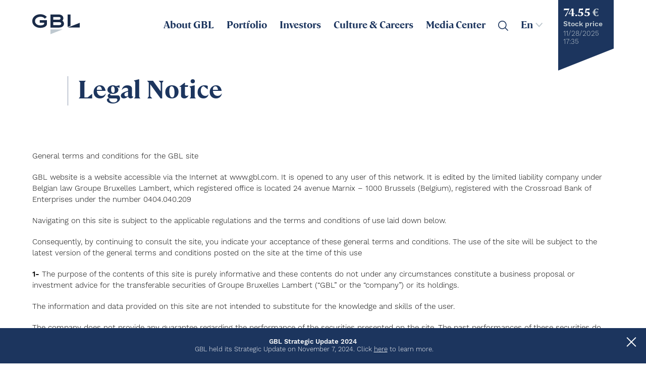

--- FILE ---
content_type: text/html; charset=UTF-8
request_url: https://www.gbl.com/en/legal-notice
body_size: 12122
content:
<!DOCTYPE html>
<html  lang="en" dir="ltr" prefix="og: https://ogp.me/ns#">
<head>
  <script type="text/javascript">
		window.dataLayer = window.dataLayer || [];

		function gtag() {
			dataLayer.push(arguments);
		}
		gtag('consent', 'default', {
			ad_storage: 'denied',
			analytics_storage: 'denied',
      ad_user_data:'denied',
      ad_personalization:'denied',
			wait_for_update: 1500,
		}); 
		gtag('set', 'ads_data_redaction', true);
	</script>
  <script id="CookieConsent" src="https://policy.app.cookieinformation.com/uc.js" data-culture="EN" type="text/javascript"></script>
  <meta charset="utf-8" />
<script async src="https://www.googletagmanager.com/gtag/js?id=UA-51132897-1"></script>
<script>window.dataLayer = window.dataLayer || [];function gtag(){dataLayer.push(arguments)};gtag("js", new Date());gtag("set", "developer_id.dMDhkMT", true);gtag("config", "UA-51132897-1", {"groups":"default","anonymize_ip":true,"page_placeholder":"PLACEHOLDER_page_path","allow_ad_personalization_signals":false});gtag("config", "G-FWN3CSLYBV", {"groups":"default","page_placeholder":"PLACEHOLDER_page_location","allow_ad_personalization_signals":false});</script>
<meta name="description" content="General terms and conditions for the GBL site GBL website is a website accessible via the Internet at www.gbl.com. It is opened to any user of this network. It is edited by the limited liability company under Belgian law Groupe Bruxelles Lambert, which registered office is located 24 avenue Marnix – 1000 Brussels (Belgium), registered with the Crossroad Bank of Enterprises under the number 0404.040.209 Navigating on this site is subject to the applicable regulations and the terms and conditions of use laid down below." />
<link rel="canonical" href="https://www.gbl.com/en/legal-notice" />
<meta property="og:site_name" content="GBL" />
<meta property="og:type" content="Basic page" />
<meta property="og:url" content="https://www.gbl.com/en/legal-notice" />
<meta property="og:title" content="Legal Notice | GBL" />
<meta property="og:description" content="General terms and conditions for the GBL site GBL website is a website accessible via the Internet at www.gbl.com. It is opened to any user of this network. It is edited by the limited liability company under Belgian law Groupe Bruxelles Lambert, which registered office is located 24 avenue Marnix – 1000 Brussels (Belgium), registered with the Crossroad Bank of Enterprises under the number 0404.040.209 Navigating on this site is subject to the applicable regulations and the terms and conditions of use laid down below." />
<meta property="og:image" content="https://www.gbl.com/themes/custom/gbltoolbox/img/GBL-social-share.jpg" />
<meta property="og:image:type" content="image/jpeg" />
<meta property="og:image:width" content="1200" />
<meta property="og:image:height" content="630" />
<meta property="og:image:alt" content="GBL" />
<meta name="Generator" content="Drupal 10 (https://www.drupal.org)" />
<meta name="MobileOptimized" content="width" />
<meta name="HandheldFriendly" content="true" />
<meta name="viewport" content="width=device-width, initial-scale=1.0" />
<link rel="icon" href="/themes/custom/gbltoolbox/favicons/favicon.ico" type="image/vnd.microsoft.icon" />
<link rel="alternate" hreflang="en" href="https://www.gbl.com/en/legal-notice" />
<link rel="alternate" hreflang="fr" href="https://www.gbl.com/fr/notice-legale" />
<link rel="alternate" hreflang="nl" href="https://www.gbl.com/nl/waarschuwing" />

  <title>Legal Notice | GBL</title>
  
	<meta name="msapplication-square150x150logo" content="/themes/custom/gbltoolbox/favicons/mstile-150x150.png">
  <meta name="msapplication-TileColor" content="#1a2b48">
  <meta name="theme-color" content="#ffffff">

  <link rel="apple-touch-icon" sizes="180x180" href="/themes/custom/gbltoolbox/favicons/apple-touch-icon.png">
	<link rel="apple-touch-icon" sizes="152x152" href="/themes/custom/gbltoolbox/favicons/apple-touch-icon-152x152.png">
	<link rel="apple-touch-icon" sizes="120x120" href="/themes/custom/gbltoolbox/favicons/apple-touch-icon-120x120.png">
	<link rel="apple-touch-icon" sizes="76x76" href="/themes/custom/gbltoolbox/favicons/apple-touch-icon-76x76.png">
	<link rel="apple-touch-icon" sizes="60x60" href="/themes/custom/gbltoolbox/favicons/apple-touch-icon-60x60.png">
	<link rel="apple-touch-icon" sizes="144x144" href="/themes/custom/gbltoolbox/favicons/apple-touch-icon-144x144.png">
	<link rel="apple-touch-icon" sizes="114x114" href="/themes/custom/gbltoolbox/favicons/apple-touch-icon-114x114.png">
	<link rel="apple-touch-icon" sizes="72x72" href="/themes/custom/gbltoolbox/favicons/apple-touch-icon-72x72.png">
	<link rel="apple-touch-icon" sizes="57x57" href="/themes/custom/gbltoolbox/favicons/apple-touch-icon.png">
	




  <link rel="icon" type="image/png" sizes="32x32" href="/themes/custom/gbltoolbox/favicons/favicon-32x32.png">
  <link rel="icon" type="image/png" sizes="192x192" href="/themes/custom/gbltoolbox/favicons/android-chrome-192x192.png">
  <link rel="icon" type="image/png" sizes="256x256" href="/themes/custom/gbltoolbox/favicons/android-chrome-256x256.png">
  <link rel="icon" type="image/png" sizes="16x16" href="/themes/custom/gbltoolbox/favicons/favicon-16x16.png">
  <link rel="manifest" href="/themes/custom/gbltoolbox/favicons/site.webmanifest">
  <link rel="mask-icon" href="/themes/custom/gbltoolbox/favicons/safari-pinned-tab.svg" color="#1a2b48">
  <link rel="stylesheet" media="all" href="/core/assets/vendor/jquery.ui/themes/base/core.css?t6fhyf" />
<link rel="stylesheet" media="all" href="/core/assets/vendor/jquery.ui/themes/base/controlgroup.css?t6fhyf" />
<link rel="stylesheet" media="all" href="/core/assets/vendor/jquery.ui/themes/base/checkboxradio.css?t6fhyf" />
<link rel="stylesheet" media="all" href="/core/assets/vendor/jquery.ui/themes/base/resizable.css?t6fhyf" />
<link rel="stylesheet" media="all" href="/core/assets/vendor/jquery.ui/themes/base/button.css?t6fhyf" />
<link rel="stylesheet" media="all" href="/core/assets/vendor/jquery.ui/themes/base/dialog.css?t6fhyf" />
<link rel="stylesheet" media="all" href="/themes/contrib/stable/css/system/components/ajax-progress.module.css?t6fhyf" />
<link rel="stylesheet" media="all" href="/themes/contrib/stable/css/system/components/align.module.css?t6fhyf" />
<link rel="stylesheet" media="all" href="/themes/contrib/stable/css/system/components/autocomplete-loading.module.css?t6fhyf" />
<link rel="stylesheet" media="all" href="/themes/contrib/stable/css/system/components/fieldgroup.module.css?t6fhyf" />
<link rel="stylesheet" media="all" href="/themes/contrib/stable/css/system/components/container-inline.module.css?t6fhyf" />
<link rel="stylesheet" media="all" href="/themes/contrib/stable/css/system/components/clearfix.module.css?t6fhyf" />
<link rel="stylesheet" media="all" href="/themes/contrib/stable/css/system/components/details.module.css?t6fhyf" />
<link rel="stylesheet" media="all" href="/themes/contrib/stable/css/system/components/hidden.module.css?t6fhyf" />
<link rel="stylesheet" media="all" href="/themes/contrib/stable/css/system/components/item-list.module.css?t6fhyf" />
<link rel="stylesheet" media="all" href="/themes/contrib/stable/css/system/components/js.module.css?t6fhyf" />
<link rel="stylesheet" media="all" href="/themes/contrib/stable/css/system/components/nowrap.module.css?t6fhyf" />
<link rel="stylesheet" media="all" href="/themes/contrib/stable/css/system/components/position-container.module.css?t6fhyf" />
<link rel="stylesheet" media="all" href="/themes/contrib/stable/css/system/components/progress.module.css?t6fhyf" />
<link rel="stylesheet" media="all" href="/themes/contrib/stable/css/system/components/reset-appearance.module.css?t6fhyf" />
<link rel="stylesheet" media="all" href="/themes/contrib/stable/css/system/components/resize.module.css?t6fhyf" />
<link rel="stylesheet" media="all" href="/themes/contrib/stable/css/system/components/sticky-header.module.css?t6fhyf" />
<link rel="stylesheet" media="all" href="/themes/contrib/stable/css/system/components/system-status-counter.css?t6fhyf" />
<link rel="stylesheet" media="all" href="/themes/contrib/stable/css/system/components/system-status-report-counters.css?t6fhyf" />
<link rel="stylesheet" media="all" href="/themes/contrib/stable/css/system/components/system-status-report-general-info.css?t6fhyf" />
<link rel="stylesheet" media="all" href="/themes/contrib/stable/css/system/components/tabledrag.module.css?t6fhyf" />
<link rel="stylesheet" media="all" href="/themes/contrib/stable/css/system/components/tablesort.module.css?t6fhyf" />
<link rel="stylesheet" media="all" href="/themes/contrib/stable/css/system/components/tree-child.module.css?t6fhyf" />
<link rel="stylesheet" media="all" href="/core/modules/ckeditor5/css/ckeditor5.dialog.fix.css?t6fhyf" />
<link rel="stylesheet" media="all" href="/modules/contrib/lang_dropdown/css/lang_dropdown.css?t6fhyf" />
<link rel="stylesheet" media="all" href="/core/assets/vendor/jquery.ui/themes/base/theme.css?t6fhyf" />
<link rel="stylesheet" media="all" href="/modules/contrib/paragraphs/css/paragraphs.unpublished.css?t6fhyf" />
<link rel="stylesheet" media="all" href="/themes/contrib/stable/css/core/assets/vendor/normalize-css/normalize.css?t6fhyf" />
<link rel="stylesheet" media="all" href="/themes/contrib/stable/css/core/normalize-fixes.css?t6fhyf" />
<link rel="stylesheet" media="all" href="/themes/custom/gbltoolbox/css/style.css?t6fhyf" />
<link rel="stylesheet" media="all" href="/themes/contrib/classy/css/components/messages.css?t6fhyf" />
<link rel="stylesheet" media="all" href="/themes/contrib/classy/css/components/progress.css?t6fhyf" />
<link rel="stylesheet" media="all" href="/themes/contrib/classy/css/components/dialog.css?t6fhyf" />
<link rel="stylesheet" media="all" href="/themes/contrib/classy/css/components/node.css?t6fhyf" />
<link rel="stylesheet" media="print" href="/themes/custom/gbltoolbox/css/print.css?t6fhyf" />

  
  <link rel="stylesheet" href="https://use.typekit.net/jub2bzp.css">
<script type='application/ld+json'> 
{
  "@context": "http://www.schema.org",
  "@type": "Organization",
  "name": "GBL",
  "url": "https://www.gbl.be",
  "logo": "https://www.gbl.be/themes/custom/gbltoolbox/img/logo-GBL.svg",
  "description": "GBL - Investment holding",
  "address": {
    "@type": "PostalAddress",
    "streetAddress": "Avenue Marnix",
    "postOfficeBoxNumber": "24",
    "addressLocality": "Brussels",
    "addressRegion": "Brussels",
    "postalCode": " B-1000",
    "addressCountry": "Belgium"
  }
}
 </script>
</head>
<body class="browser-chrome path-node page-node-type-basic-page">
<a href="#main-content" class="visually-hidden focusable skip-link">
Skip to main content
</a>

  <div class="dialog-off-canvas-main-canvas" data-off-canvas-main-canvas>
    
<div id="page" class="site">

	<header id="site-header" role="banner" aria-label="Site header">
		<div class="header-container">

			<div class="site-branding">
				  <div class="clearfix region region-header">
    <div id="block-sitebranding" class="block block-system block-system-branding-block">
  
 
        <a href="/en" rel="home" class="site-logo">
      <img src="/themes/custom/gbltoolbox/logo.svg" alt="Home" />
    </a>
              <p class="site-title">
        <a href="/en" title="Home" rel="home">GBL</a>
      </p>
        </div>

  </div>

			</div>

			<nav id="site-navigation" role="navigation" class="main-navigation">

				<button class="menu-toggle collapse" aria-controls="primary-menu" id="primary-menu-toggle" aria-expanded="false">
					<span>Primary Menu</span>
				</button>

				<div id="main-menu-toggle-wrapper">
					  <div class="region region-primary-menu">
    <div role="navigation" aria-labelledby="block-mainnavigation-menu" id="block-mainnavigation" class="block block-menu navigation menu--main">
            
  <h2 class="visually-hidden" id="block-mainnavigation-menu">Main navigation</h2>
  

        <div class="menu-main-container">


              <ul class="primary-menu">
         
                                
        <li class="menu-item menu-item--expanded"
                            >
                                                <span id="test" name="About GBL" title="About GBL">About GBL</span>
                                                          <ul class="sub-menu">
         
                  <span class="item-parent parent-title">About GBL</span>
            
                                
        <li class="menu-item"
                            >
                                                <a href="/en/our-vision" data-drupal-link-system-path="node/3580">Our vision</a>
                                        </li>
            
                                
        <li class="menu-item"
                            >
                                                <a href="/en/shareholding" data-drupal-link-system-path="node/1740">Shareholding</a>
                                        </li>
            
                                
        <li class="menu-item menu-item--expanded"
                            >
                                                <span>Governance</span>
                                                          <ul class="sub-menu">
         
                                
        <li class="menu-item"
                            >
                                                <a href="/en/governance/board-directors" data-drupal-link-system-path="taxonomy/term/2">Board of Directors</a>
                                        </li>
            
                                
        <li class="menu-item"
                            >
                                                <a href="/en/board-committees" data-drupal-link-system-path="node/1061">Board Committees</a>
                                        </li>
            
                                
        <li class="menu-item"
                            >
                                                <a href="/en/corporate-governance" data-drupal-link-system-path="node/3636">Corporate governance</a>
                                        </li>
            
        </ul>
  
                  </li>
            
                                
        <li class="menu-item menu-item--expanded"
                            >
                                                <span>ESG</span>
                                                          <ul class="sub-menu">
         
                                
        <li class="menu-item"
                            >
                                                <a href="/en/sustainability" data-drupal-link-system-path="node/1173">Sustainability</a>
                                        </li>
            
                                
        <li class="menu-item"
                            >
                                                <a href="/en/gbl-act" data-drupal-link-system-path="node/3577">GBL ACT</a>
                                        </li>
            
        </ul>
  
                  </li>
            
                                
        <li class="menu-item"
                            >
                                                <a href="/en/risk-management" data-drupal-link-system-path="node/2109">Risk Management</a>
                                        </li>
            
                                
        <li class="menu-item"
                            >
                                                <a href="/en/business-model" data-drupal-link-system-path="node/3589">Business model</a>
                                        </li>
            
        </ul>
  
                  </li>
            
                                
        <li class="menu-item menu-item--expanded portfolio col3"
                            >
                                                <span>Portfolio</span>
                                                          <ul class="sub-menu">
         
                  <span class="item-parent parent-title">Portfolio</span>
            
                                
        <li class="menu-item menu-item--expanded"
                            >
                                                <a href="/en/portfolio/listed-assets" data-drupal-link-system-path="node/3936">Listed assets</a>
                                                          <ul class="sub-menu">
         
                                
        <li class="menu-item"
                            >
                                                <span>54% of GBL’s portfolio</span>
                                        </li>
            
                                
        <li class="menu-item"
                            >
                                                <a href="/en/portfolio/adidas" data-drupal-link-system-path="node/102">adidas</a>
                                        </li>
            
                                
        <li class="menu-item"
                            >
                                                <a href="/en/portfolio/concentrix" data-drupal-link-system-path="node/4003">Concentrix</a>
                                        </li>
            
                                
        <li class="menu-item"
                            >
                                                <a href="/en/portfolio/imerys" data-drupal-link-system-path="node/101">Imerys</a>
                                        </li>
            
                                
        <li class="menu-item"
                            >
                                                <a href="/en/portfolio/ontex" data-drupal-link-system-path="node/108">Ontex</a>
                                        </li>
            
                                
        <li class="menu-item"
                            >
                                                <a href="/en/portfolio/pernod-ricard" data-drupal-link-system-path="node/105">Pernod Ricard</a>
                                        </li>
            
                                
        <li class="menu-item"
                            >
                                                <a href="/en/portfolio/sgs" data-drupal-link-system-path="node/104">SGS</a>
                                        </li>
            
                                
        <li class="menu-item"
                            >
                                                <a href="/en/portfolio/umicore" data-drupal-link-system-path="node/106">Umicore</a>
                                        </li>
            
        </ul>
  
                  </li>
            
                                
        <li class="menu-item menu-item--expanded"
                            >
                                                <a href="/en/portfolio/direct-private-assets" data-drupal-link-system-path="node/3937">Direct private assets</a>
                                                          <ul class="sub-menu">
         
                                
        <li class="menu-item"
                            >
                                                <span>29% of GBL’s portfolio</span>
                                        </li>
            
                                
        <li class="menu-item"
                            >
                                                <a href="/en/portfolio/affidea" data-drupal-link-system-path="node/3825">Affidea</a>
                                        </li>
            
                                
        <li class="menu-item"
                            >
                                                <a href="/en/portfolio/canyon" data-drupal-link-system-path="node/3618">Canyon</a>
                                        </li>
            
                                
        <li class="menu-item"
                            >
                                                <a href="/en/portfolio/parques-reunidos" data-drupal-link-system-path="node/110">Parques Reunidos</a>
                                        </li>
            
                                
        <li class="menu-item"
                            >
                                                <a href="/en/portfolio/sanoptis" data-drupal-link-system-path="node/3826">Sanoptis</a>
                                        </li>
            
                                
        <li class="menu-item"
                            >
                                                <a href="/en/portfolio/voodoo" data-drupal-link-system-path="node/3692">Voodoo</a>
                                        </li>
            
        </ul>
  
                  </li>
            
                                
        <li class="menu-item menu-item--expanded col-logo-gblcapital"
                            >
                                                <a href="/en/gbl-capital/indirect-private-assets" data-drupal-link-system-path="node/3938">Indirect private assets</a>
                                                          <ul class="sub-menu">
         
                                
        <li class="menu-item"
                            >
                                                <span>17% of GBL’s portfolio</span>
                                        </li>
            
        </ul>
  
                  </li>
            
                                
        <li class="menu-item menu-item--expanded col-logo-sienna"
                            >
                                                <a href="/en/portfolio/third-party-asset-management" data-drupal-link-system-path="node/3939">Third-party asset management</a>
                                                          <ul class="sub-menu">
         
                                
        <li class="menu-item"
                            >
                                                <span>&lt;1% of GBL’s portfolio</span>
                                        </li>
            
        </ul>
  
                  </li>
            
        </ul>
  
                  </li>
            
                                
        <li class="menu-item menu-item--expanded col4"
                            >
                                                <span>Investors</span>
                                                          <ul class="sub-menu">
         
                  <span class="item-parent parent-title">Investors</span>
            
                                
        <li class="menu-item menu-item--expanded"
                            >
                                                <span>GBL Share</span>
                                                          <ul class="sub-menu">
         
                                
        <li class="menu-item"
                            >
                                                <a href="/en/stock-price-key-share-information" data-drupal-link-system-path="node/1746">Stock price & key share information</a>
                                        </li>
            
                                
        <li class="menu-item"
                            >
                                                <a href="/en/dividend" data-drupal-link-system-path="node/1745">Dividend</a>
                                        </li>
            
                                
        <li class="menu-item"
                            >
                                                <a href="/en/total-shareholder-return" data-drupal-link-system-path="node/3584">Total Shareholder Return</a>
                                        </li>
            
                                
        <li class="menu-item"
                            >
                                                <a href="/en/capital-and-form-shares" data-drupal-link-system-path="node/1748">Capital and form of shares</a>
                                        </li>
            
                                
        <li class="menu-item"
                            >
                                                <a href="/en/voting-rights-and-denominator" data-drupal-link-system-path="node/3271">Voting rights and denominator</a>
                                        </li>
            
                                
        <li class="menu-item"
                            >
                                                <a href="/en/transactions-gbl-shares" data-drupal-link-system-path="node/2107">Transactions on GBL shares</a>
                                        </li>
            
        </ul>
  
                  </li>
            
                                
        <li class="menu-item menu-item--expanded"
                            >
                                                <span> Key Financial Information</span>
                                                          <ul class="sub-menu">
         
                                
        <li class="menu-item"
                            >
                                                <a href="/en/net-asset-value" data-drupal-link-system-path="node/2280">Net asset value</a>
                                        </li>
            
                                
        <li class="menu-item"
                            >
                                                <a href="/en/net-financial-position" data-drupal-link-system-path="node/2275">Net financial position</a>
                                        </li>
            
                                
        <li class="menu-item"
                            >
                                                <a href="/en/credit-rating" data-drupal-link-system-path="node/3412">Credit rating</a>
                                        </li>
            
                                
        <li class="menu-item"
                            >
                                                <a href="/en/financial-statements" data-drupal-link-system-path="financial-statements">Consolidated net result & Cash earnings </a>
                                        </li>
            
                                
        <li class="menu-item"
                            >
                                                <a href="/en/glossary" data-drupal-link-system-path="node/1328">Glossary</a>
                                        </li>
            
        </ul>
  
                  </li>
            
                                
        <li class="menu-item"
                            >
                                                <a href="/en/analysts" data-drupal-link-system-path="node/1171">Analysts</a>
                                        </li>
            
                                
        <li class="menu-item"
                            >
                                                <a href="/en/general-meeting" data-drupal-link-system-path="general-meeting">General Meeting</a>
                                        </li>
            
                                
        <li class="menu-item"
                            >
                                                <a href="/en/financial-calendar" data-drupal-link-system-path="financial-calendar">Financial Calendar</a>
                                        </li>
            
                                
        <li class="menu-item"
                            >
                                                <a href="/en/strategic-update" data-drupal-link-system-path="node/4144">Strategic Update</a>
                                        </li>
            
                                
        <li class="menu-item"
                            >
                                                <a href="/en/prospectus" data-drupal-link-system-path="node/3845">Prospectus</a>
                                        </li>
            
        </ul>
  
                  </li>
            
                                
        <li class="menu-item"
                            >
                                                <a href="/en/culture-careers" data-drupal-link-system-path="node/4036">Culture & Careers</a>
                                        </li>
            
                                
        <li class="menu-item menu-item--expanded mediacenter"
                            >
                                                <span>Media Center</span>
                                                          <ul class="sub-menu">
         
                  <span class="item-parent parent-title">Media Center</span>
            
                                
        <li class="menu-item"
                            >
                                                <a href="/en/media-center/press-releases" data-drupal-link-system-path="media-center/press-releases">Press releases</a>
                                        </li>
            
                                
        <li class="menu-item"
                            >
                                                <a href="/en/media-center/reports-presentations" data-drupal-link-system-path="media-center/reports-presentations">Annual & Half-year reports</a>
                                        </li>
            
                                
        <li class="menu-item"
                            >
                                                <a href="/en/media-center/ir-presentations" data-drupal-link-system-path="media-center/ir-presentations">IR Presentations</a>
                                        </li>
            
                                
        <li class="menu-item"
                            >
                                                <a href="/en/media-center/analyst-presentations" data-drupal-link-system-path="media-center/analyst-presentations">Analyst Presentations</a>
                                        </li>
            
                                
        <li class="menu-item"
                            >
                                                <a href="/en/media-center/voting-rights-and-denominator" data-drupal-link-system-path="media-center/voting-rights-and-denominator">Voting rights and denominator</a>
                                        </li>
            
                                
        <li class="menu-item"
                            >
                                                <a href="/en/media-center/transactions-gbl-shares" data-drupal-link-system-path="media-center/share-buyback">Transactions on GBL shares</a>
                                        </li>
            
                                
        <li class="menu-item"
                            >
                                                <a href="/en/subscription-form" data-drupal-link-system-path="node/55">Subscription Form</a>
                                        </li>
            
        </ul>
  
                  </li>
            
        </ul>
  
</div>

  </div>
<div class="views-exposed-form search-bar block block-views block-views-exposed-filter-blocksearch-api-content-page-global-search" data-drupal-selector="views-exposed-form-search-api-content-page-global-search" id="block-exposedformsearch-api-contentpage-global-search">
  
 
      <div class="content">
            
      <form action="/en/search" method="get" id="views-exposed-form-search-api-content-page-global-search" accept-charset="UTF-8">
  <div class="form--inline clearfix">
  
<div class="search-and-actions-wrapper js-form-wrapper form-wrapper container-wrapper" data-drupal-selector="edit-wrapper" id="edit-wrapper"><div class="js-form-item form-item js-form-type-textfield form-type-textfield js-form-item-search form-item-search form-no-label">
  <input placeholder="Search" class="search-field form-text" data-drupal-selector="edit-search" type="text" id="edit-search" name="search" value="" size="30" maxlength="128" />

              </div>

<div data-drupal-selector="edit-actions" class="form-actions js-form-wrapper form-wrapper container-wrapper" id="edit-actions"><input data-drupal-selector="edit-submit-search-api-content" type="submit" id="edit-submit-search-api-content" value="Apply" class="button js-form-submit form-submit" />
</div>
</div>

</div>

</form>

    </div>
  </div>

  </div>

				</div>
				  <div class="region region-secondary-menu">
    <div id="block-languagedropdownswitcher" class="block block-lang-dropdown block-language-dropdown-blocklanguage-interface">
  
 
      <div class="content">
            
      <form class="lang-dropdown-form lang_dropdown_form clearfix language_interface" id="lang_dropdown_form_lang-dropdown-form" data-drupal-selector="lang-dropdown-form-2" action="/en/legal-notice" method="post" accept-charset="UTF-8">
  <div class="js-form-item form-item js-form-type-select form-type-select js-form-item-lang-dropdown-select form-item-lang-dropdown-select form-no-label">
  <select style="width:165px" class="lang-dropdown-select-element form-select" data-lang-dropdown-id="lang-dropdown-form" data-drupal-selector="edit-lang-dropdown-select" id="edit-lang-dropdown-select" name="lang_dropdown_select"><option value="en" selected="selected">En</option><option value="fr">Fr</option><option value="nl">Nl</option></select>
      <label for="edit-lang-dropdown-select" class="visually-hidden">Select your language</label>
              </div>
<input data-drupal-selector="edit-en" type="hidden" name="en" value="/en/legal-notice" />
<input data-drupal-selector="edit-fr" type="hidden" name="fr" value="/fr/notice-legale" />
<input data-drupal-selector="edit-nl" type="hidden" name="nl" value="/nl/waarschuwing" />
<noscript><div><input data-drupal-selector="edit-submit" type="submit" id="edit-submit" name="op" value="Go" class="button js-form-submit form-submit" />
</div></noscript><input autocomplete="off" data-drupal-selector="form-lrs-sx-set0709pus9ejr-tgsry50cf6bp6z8h7kcp4" type="hidden" name="form_build_id" value="form-LRs_SX_seT0709PuS9EJR-TgSrY50Cf6BP6z8H7KCP4" />
<input data-drupal-selector="edit-lang-dropdown-form" type="hidden" name="form_id" value="lang_dropdown_form" />

</form>

    </div>
  </div>
<div id="block-gbllateststockpriceblock" class="block block-group-gbl-stock-price block-latest-stock-price-block">
  
 
      <div class="content">
            
      <div class="block block-">
  

      <div class="content" > 
            
      <div class="latest-stock-value"  >
        <div class="latest-stock-price price">74.55 <span>€</span></div>
        <div class="latest-stock-text">
          <div>
            <b>Stock price </b><div class='date'><span class='date'>11/28/2025</span><span class='hour'>17:35</span></div>
          </div>
        </div>
      </div>
    </div>
  </div>
 
    </div>
  </div>

  </div>

			</nav>
		</div>
	</header>
    <div class="region region-hero">
    <div class="no-image hero-small block block-group-gbl-header-image-slider" id="block-herosliderimageblock">
  
 
      <div class="content">
            
      <div class="hero-wrapper ">
    <div class="hero">
    <div class="hero-inner">
      
            <div class="field field--name-gbl-title field--type-string field--label-hidden field__item"><h1>Legal Notice</h1>
</div>
      
    </div>
  </div>
</div>
</div>
    </div>
   
  <a class='scrolldown'>Scroll to content</a>
</div>

  </div>

				<div id="site-content">
		<main id="site-main" role="main">
			
						  <div class="region region-highlighted">
    <div data-drupal-messages-fallback class="hidden"></div>

  </div>

			
			
                                    <div class="region region-content">
    <div id="block-mainpagecontent" class="block block-system block-system-main-block">
  
 
      <div class="content">
            
      
<article class="node node--type-basic-page node--view-mode-full clearfix">
  
    
  
  <div class="node__content clearfix">
    
<div  class="head-section">
      
<div  class="header-content">
      
            <div class="clearfix text-formatted field field--name-body field--type-text-with-summary field--label-hidden field__item"><p>General terms and conditions for the GBL site</p>
<p>GBL website is a website accessible via the Internet at www.gbl.com. It is opened to any user of this network. It is edited by the limited liability company under Belgian law Groupe Bruxelles Lambert, which registered office is located 24 avenue Marnix – 1000 Brussels (Belgium), registered with the Crossroad Bank of Enterprises under the number 0404.040.209</p>
<p>Navigating on this site is subject to the applicable regulations and the terms and conditions of use laid down below.</p>
<p>Consequently, by continuing to consult the site, you indicate your acceptance of these general terms and conditions. The use of the site will be subject to the latest version of the general terms and conditions posted on the site at the time of this use</p>
<p><strong>1-</strong> The purpose of the contents of this site is purely informative and these contents do not under any circumstances constitute a business proposal or investment advice for the transferable securities of Groupe Bruxelles Lambert (“GBL” or the “company”) or its holdings.</p>
<p><a id="privatelife" name="privatelife"></a></p>
<p>The information and data provided on this site are not intended to substitute for the knowledge and skills of the user.</p>
<p>The company does not provide any guarantee regarding the performance of the securities presented on the site. The past performances of these securities do not in any way constitute a guarantee for future performances.</p>
<p><span style="font-size: 0.923em; line-height: 1.5em;"><strong>2-</strong> GBL will take all necessary precautions to maintain the confidentiality of personal data gathered in the context of its website.</span></p>
<p>Any personal data that you provide through the website is processed in accordance with the law of 8 December 1992 and the General Data Protection Regulation*. For more information, please see our <a href="/general-privacy-policy" target="_blank" title="General Privacy Policy">General Privacy Policy</a>.</p>
<p><strong>3-</strong> The site user is aware of the fact that the Internet is not a perfectly protected medium and that total security in terms of respect for privacy cannot be guaranteed. Consequently, GBL will not under any circumstances be liable for any harm which may be suffered by the site user further to the introduction by the latter of confidential or sensitive information.</p>
<p>Users acknowledge that they have sufficient experience of the use of the Internet and the related electronic communication functions.</p>
<p>Remote services may be interrupted for the purposes of monitoring and maintenance, in the event of overloading and in general in any case of force majeure beyond the control of GBL.</p>
<p>Users of the GBL site are obliged to ensure that their navigating software is compatible with the GBL site.</p>
<p>The liability of GBL, as defined in point 4 below, may in any case only be called into question for events originating exclusively in a system over which GBL has actual control, thereby ruling out all events originating upstream or downstream of the GBL site, in particular access to the Internet network.</p>
<p><strong>4-</strong> GBL undertakes to use all reasonable means at its disposal to enable users to make optimal use of the services on offer. Consequently, GBL only makes a best effort undertaking and not under any circumstances a firm commitment.</p>
<p>GBL only assumes liability for fraud and serious offences on its part.</p>
<p>GBL may not be held liable for the consequences of circumstances beyond its control, such as strikes, lock-outs, wars, bad weather, etc., defects in computing systems or means of communication, or any other event which may constitute a case of absolute necessity.</p>
<p>Users accept full liability for the operations they initiate and their consequences and may not under any circumstances seek to hold GBL liable in this respect. Furthermore, they may not seek to hold GBL liable for any information, details or comments of any sort obtained or emanating from the GBL site.</p>
<p>GBL provides accurate and updated information via this site and therefore reserves the right to modify the contents of the site at any time. However, GBL is not under any circumstances liable for harm which may be caused further to data provided via the site which may be incorrect, not updated or incomplete.</p>
<p>Users of the GBL site undertake to inform the company immediately of any fraudulent use of the GBL site and not to seek to harm the integrity or functioning of the site.</p>
<p><strong>5-</strong> GBL has no power to check or monitor the creation of links to external sites or the contents of such sites, whether these are commercial sites or not.</p>
<p> The owners of sites consulted from the GBL site bear sole liability in particular for compliance with all the regulations applicable in the context of services provided on line and in particular laws and regulations relating to distance selling, consumer protection, false or misleading advertising, prices, product conformity, etc.</p>
<p>The user therefore accepts that his decision to access another site via a hypertext link is taken at his own risk and peril. Consequently, GBL cannot be held liable for any direct or indirect harm resulting from access to a site linked by a hypertext link.</p>
<p><strong>6-</strong> The contents and presentation of the website ‘<a href="http://www.gbl.com/" target="_blank">http://www.gbl.com’</a> (HTML or Flash pages, fixed or generated automatically, image files, sounds, videos, trademarks, logos, etc. ) are protected by intellectual rights held by GBL, unless otherwise indicated.</p>
<p>The GBL database is protected by the Code of economic law. GBL, as the database producer, is entitled to forbid the extraction and reuse of a substantial part of the database.</p>
<p>Users undertake to use the information and data available on the GBL site for their personal use only. They undertake not to exploit them in any way, directly or indirectly. They will in particular refrain from any reproduction, adaptation, modification or communication, in any form whatsoever and by any means whatsoever, even free of charge, and any reconstitution on the basis of information and data obtained, of new files, databases and other documents without the express prior and written permission of GBL.</p>
<p>The trademarks and logos to be seen on this website are the property of GBL or its subsidiaries. None of the information on this website is to be interpreted as granting licenses or permission to use trademarks. For this, the express written consent of GBL is required. The unauthorized use of these trademarks is strictly prohibited. GBL will assert its intellectual property rights all over the world subject to the laws applicable in each case.</p>
<p><strong>7-</strong> A page from this site may not be presented in a frame that does not belong to GBL (by means of the so-called ‘framing’ technique) nor may a page belonging to the company be inserted in a page that does not belong to GBL (by means of the so-called ‘on line linking’ technique).</p>
<p>Under no circumstances may GBL be held liable for direct or indirect harm resulting from the use of its site or other sites linked to it.</p>
<p>GBL establishes links only on sites from which it has requested authorisation and is not in any way liable for links established to its site.</p>
<p><strong>8-</strong> These general terms and conditions are governed by Belgian law. The courts of Brussels have sole jurisdiction in the event of a dispute relating to GBL site, its content and use.</p>
<p><span class="annotation-text">*Regulation 2016/679 of the EU Parliament and of the Council of 27 April 2016 on the protection of natural persons with regard to the processing of personal data and on the free movement of such data, and repealing Directive 95/46/EC (General Data Protection Regulation or “<b style="mso-bidi-font-weight:normal">GDPR</b>”).</span></p>
</div>
      
  </div>

  </div>

  </div>
</article>

    </div>
  </div>

  </div>

                  
			     	
			
			
		
	
		</main>
	</div>
	<footer id="site-footer">
		<div class="main-footer">
      
			
        <div class="region region-footer-third">
    <div role="navigation" aria-labelledby="block-mainnavigation-2-menu" id="block-mainnavigation-2" class="block block-menu navigation menu--main">
            
  <h2 class="visually-hidden" id="block-mainnavigation-2-menu">Main navigation</h2>
  

        <div class="menu-main-container">


              <ul class="primary-menu">
         
                                
        <li class="menu-item menu-item--expanded"
                            >
                                                <span id="test" name="About GBL" title="About GBL">About GBL</span>
                                                          <ul class="sub-menu">
         
                  <span class="item-parent parent-title">About GBL</span>
            
                                
        <li class="menu-item"
                            >
                                                <a href="/en/our-vision" data-drupal-link-system-path="node/3580">Our vision</a>
                                        </li>
            
                                
        <li class="menu-item"
                            >
                                                <a href="/en/shareholding" data-drupal-link-system-path="node/1740">Shareholding</a>
                                        </li>
            
                                
        <li class="menu-item menu-item--expanded"
                            >
                                                <span>Governance</span>
                                                          <ul class="sub-menu">
         
                                
        <li class="menu-item"
                            >
                                                <a href="/en/governance/board-directors" data-drupal-link-system-path="taxonomy/term/2">Board of Directors</a>
                                        </li>
            
                                
        <li class="menu-item"
                            >
                                                <a href="/en/board-committees" data-drupal-link-system-path="node/1061">Board Committees</a>
                                        </li>
            
                                
        <li class="menu-item"
                            >
                                                <a href="/en/corporate-governance" data-drupal-link-system-path="node/3636">Corporate governance</a>
                                        </li>
            
        </ul>
  
                  </li>
            
                                
        <li class="menu-item menu-item--expanded"
                            >
                                                <span>ESG</span>
                                                          <ul class="sub-menu">
         
                                
        <li class="menu-item"
                            >
                                                <a href="/en/sustainability" data-drupal-link-system-path="node/1173">Sustainability</a>
                                        </li>
            
                                
        <li class="menu-item"
                            >
                                                <a href="/en/gbl-act" data-drupal-link-system-path="node/3577">GBL ACT</a>
                                        </li>
            
        </ul>
  
                  </li>
            
                                
        <li class="menu-item"
                            >
                                                <a href="/en/risk-management" data-drupal-link-system-path="node/2109">Risk Management</a>
                                        </li>
            
                                
        <li class="menu-item"
                            >
                                                <a href="/en/business-model" data-drupal-link-system-path="node/3589">Business model</a>
                                        </li>
            
        </ul>
  
                  </li>
            
                                
        <li class="menu-item menu-item--expanded portfolio col3"
                            >
                                                <span>Portfolio</span>
                                                          <ul class="sub-menu">
         
                  <span class="item-parent parent-title">Portfolio</span>
            
                                
        <li class="menu-item menu-item--expanded"
                            >
                                                <a href="/en/portfolio/listed-assets" data-drupal-link-system-path="node/3936">Listed assets</a>
                                                          <ul class="sub-menu">
         
                                
        <li class="menu-item"
                            >
                                                <span>54% of GBL’s portfolio</span>
                                        </li>
            
                                
        <li class="menu-item"
                            >
                                                <a href="/en/portfolio/adidas" data-drupal-link-system-path="node/102">adidas</a>
                                        </li>
            
                                
        <li class="menu-item"
                            >
                                                <a href="/en/portfolio/concentrix" data-drupal-link-system-path="node/4003">Concentrix</a>
                                        </li>
            
                                
        <li class="menu-item"
                            >
                                                <a href="/en/portfolio/imerys" data-drupal-link-system-path="node/101">Imerys</a>
                                        </li>
            
                                
        <li class="menu-item"
                            >
                                                <a href="/en/portfolio/ontex" data-drupal-link-system-path="node/108">Ontex</a>
                                        </li>
            
                                
        <li class="menu-item"
                            >
                                                <a href="/en/portfolio/pernod-ricard" data-drupal-link-system-path="node/105">Pernod Ricard</a>
                                        </li>
            
                                
        <li class="menu-item"
                            >
                                                <a href="/en/portfolio/sgs" data-drupal-link-system-path="node/104">SGS</a>
                                        </li>
            
                                
        <li class="menu-item"
                            >
                                                <a href="/en/portfolio/umicore" data-drupal-link-system-path="node/106">Umicore</a>
                                        </li>
            
        </ul>
  
                  </li>
            
                                
        <li class="menu-item menu-item--expanded"
                            >
                                                <a href="/en/portfolio/direct-private-assets" data-drupal-link-system-path="node/3937">Direct private assets</a>
                                                          <ul class="sub-menu">
         
                                
        <li class="menu-item"
                            >
                                                <span>29% of GBL’s portfolio</span>
                                        </li>
            
                                
        <li class="menu-item"
                            >
                                                <a href="/en/portfolio/affidea" data-drupal-link-system-path="node/3825">Affidea</a>
                                        </li>
            
                                
        <li class="menu-item"
                            >
                                                <a href="/en/portfolio/canyon" data-drupal-link-system-path="node/3618">Canyon</a>
                                        </li>
            
                                
        <li class="menu-item"
                            >
                                                <a href="/en/portfolio/parques-reunidos" data-drupal-link-system-path="node/110">Parques Reunidos</a>
                                        </li>
            
                                
        <li class="menu-item"
                            >
                                                <a href="/en/portfolio/sanoptis" data-drupal-link-system-path="node/3826">Sanoptis</a>
                                        </li>
            
                                
        <li class="menu-item"
                            >
                                                <a href="/en/portfolio/voodoo" data-drupal-link-system-path="node/3692">Voodoo</a>
                                        </li>
            
        </ul>
  
                  </li>
            
                                
        <li class="menu-item menu-item--expanded col-logo-gblcapital"
                            >
                                                <a href="/en/gbl-capital/indirect-private-assets" data-drupal-link-system-path="node/3938">Indirect private assets</a>
                                                          <ul class="sub-menu">
         
                                
        <li class="menu-item"
                            >
                                                <span>17% of GBL’s portfolio</span>
                                        </li>
            
        </ul>
  
                  </li>
            
                                
        <li class="menu-item menu-item--expanded col-logo-sienna"
                            >
                                                <a href="/en/portfolio/third-party-asset-management" data-drupal-link-system-path="node/3939">Third-party asset management</a>
                                                          <ul class="sub-menu">
         
                                
        <li class="menu-item"
                            >
                                                <span>&lt;1% of GBL’s portfolio</span>
                                        </li>
            
        </ul>
  
                  </li>
            
        </ul>
  
                  </li>
            
                                
        <li class="menu-item menu-item--expanded col4"
                            >
                                                <span>Investors</span>
                                                          <ul class="sub-menu">
         
                  <span class="item-parent parent-title">Investors</span>
            
                                
        <li class="menu-item menu-item--expanded"
                            >
                                                <span>GBL Share</span>
                                                          <ul class="sub-menu">
         
                                
        <li class="menu-item"
                            >
                                                <a href="/en/stock-price-key-share-information" data-drupal-link-system-path="node/1746">Stock price & key share information</a>
                                        </li>
            
                                
        <li class="menu-item"
                            >
                                                <a href="/en/dividend" data-drupal-link-system-path="node/1745">Dividend</a>
                                        </li>
            
                                
        <li class="menu-item"
                            >
                                                <a href="/en/total-shareholder-return" data-drupal-link-system-path="node/3584">Total Shareholder Return</a>
                                        </li>
            
                                
        <li class="menu-item"
                            >
                                                <a href="/en/capital-and-form-shares" data-drupal-link-system-path="node/1748">Capital and form of shares</a>
                                        </li>
            
                                
        <li class="menu-item"
                            >
                                                <a href="/en/voting-rights-and-denominator" data-drupal-link-system-path="node/3271">Voting rights and denominator</a>
                                        </li>
            
                                
        <li class="menu-item"
                            >
                                                <a href="/en/transactions-gbl-shares" data-drupal-link-system-path="node/2107">Transactions on GBL shares</a>
                                        </li>
            
        </ul>
  
                  </li>
            
                                
        <li class="menu-item menu-item--expanded"
                            >
                                                <span> Key Financial Information</span>
                                                          <ul class="sub-menu">
         
                                
        <li class="menu-item"
                            >
                                                <a href="/en/net-asset-value" data-drupal-link-system-path="node/2280">Net asset value</a>
                                        </li>
            
                                
        <li class="menu-item"
                            >
                                                <a href="/en/net-financial-position" data-drupal-link-system-path="node/2275">Net financial position</a>
                                        </li>
            
                                
        <li class="menu-item"
                            >
                                                <a href="/en/credit-rating" data-drupal-link-system-path="node/3412">Credit rating</a>
                                        </li>
            
                                
        <li class="menu-item"
                            >
                                                <a href="/en/financial-statements" data-drupal-link-system-path="financial-statements">Consolidated net result & Cash earnings </a>
                                        </li>
            
                                
        <li class="menu-item"
                            >
                                                <a href="/en/glossary" data-drupal-link-system-path="node/1328">Glossary</a>
                                        </li>
            
        </ul>
  
                  </li>
            
                                
        <li class="menu-item"
                            >
                                                <a href="/en/analysts" data-drupal-link-system-path="node/1171">Analysts</a>
                                        </li>
            
                                
        <li class="menu-item"
                            >
                                                <a href="/en/general-meeting" data-drupal-link-system-path="general-meeting">General Meeting</a>
                                        </li>
            
                                
        <li class="menu-item"
                            >
                                                <a href="/en/financial-calendar" data-drupal-link-system-path="financial-calendar">Financial Calendar</a>
                                        </li>
            
                                
        <li class="menu-item"
                            >
                                                <a href="/en/strategic-update" data-drupal-link-system-path="node/4144">Strategic Update</a>
                                        </li>
            
                                
        <li class="menu-item"
                            >
                                                <a href="/en/prospectus" data-drupal-link-system-path="node/3845">Prospectus</a>
                                        </li>
            
        </ul>
  
                  </li>
            
                                
        <li class="menu-item"
                            >
                                                <a href="/en/culture-careers" data-drupal-link-system-path="node/4036">Culture & Careers</a>
                                        </li>
            
                                
        <li class="menu-item menu-item--expanded mediacenter"
                            >
                                                <span>Media Center</span>
                                                          <ul class="sub-menu">
         
                  <span class="item-parent parent-title">Media Center</span>
            
                                
        <li class="menu-item"
                            >
                                                <a href="/en/media-center/press-releases" data-drupal-link-system-path="media-center/press-releases">Press releases</a>
                                        </li>
            
                                
        <li class="menu-item"
                            >
                                                <a href="/en/media-center/reports-presentations" data-drupal-link-system-path="media-center/reports-presentations">Annual & Half-year reports</a>
                                        </li>
            
                                
        <li class="menu-item"
                            >
                                                <a href="/en/media-center/ir-presentations" data-drupal-link-system-path="media-center/ir-presentations">IR Presentations</a>
                                        </li>
            
                                
        <li class="menu-item"
                            >
                                                <a href="/en/media-center/analyst-presentations" data-drupal-link-system-path="media-center/analyst-presentations">Analyst Presentations</a>
                                        </li>
            
                                
        <li class="menu-item"
                            >
                                                <a href="/en/media-center/voting-rights-and-denominator" data-drupal-link-system-path="media-center/voting-rights-and-denominator">Voting rights and denominator</a>
                                        </li>
            
                                
        <li class="menu-item"
                            >
                                                <a href="/en/media-center/transactions-gbl-shares" data-drupal-link-system-path="media-center/share-buyback">Transactions on GBL shares</a>
                                        </li>
            
                                
        <li class="menu-item"
                            >
                                                <a href="/en/subscription-form" data-drupal-link-system-path="node/55">Subscription Form</a>
                                        </li>
            
        </ul>
  
                  </li>
            
        </ul>
  
</div>

  </div>

  </div>

			  <div class="region region-footer-fourth">
    <div id="block-contact" class="footer-contact-block block block-block-content block-block-contentd03b82d6-f1ea-4a15-93b5-3848ddb86d47">
  
 
      <div class="content">
            
      
            <div class="field field--name-field-btitle field--type-string field--label-hidden field__item"><h4 class="footer-title">Groupe Bruxelles Lambert (GBL)</h4>
</div>
      
      <div class="field field--name-field-contacts field--type-entity-reference-revisions field--label-hidden field__items">
              <div class="field__item field__item_1">      <div class="paragraph paragraph--type--contact-paragraph paragraph--view-mode--default">
              
            <div class="clearfix text-formatted field field--name-field-address field--type-text-long field--label-hidden field__item"><h5>Headquarters</h5>
<p><strong>Brussels</strong><br />Avenue Marnix 24<br />B-1000 Brussels</p>
</div>
      
          </div>
  </div>
              <div class="field__item field__item_2">      <div class="paragraph paragraph--type--contact-paragraph paragraph--view-mode--default">
              
            <div class="clearfix text-formatted field field--name-field-address field--type-text-long field--label-hidden field__item"><h5>Other locations</h5>
<ul><li><strong>London</strong><br />15 Suffolk Street<br />London SW1Y 4HG</li>
<li><strong>Luxembourg</strong><br />19-21 Route d’Arlon<br />8009 Strassen</li>
<li><strong>Milan</strong><br />Corso Giacomo Matteotti 3<br />20121 Milan</li>
<li><strong>Munich</strong><br />Maximilianstraße 2<br />80539 Munich</li>
<li><strong>Paris</strong><br />1 Rond-Point des Champs-Élysées<br />75008 Paris</li>
</ul></div>
      
          </div>
  </div>
              <div class="field__item field__item_3">      <div class="paragraph paragraph--type--contact-paragraph paragraph--view-mode--default">
              
            <div class="field field--name-field-title field--type-string field--label-hidden field__item"><h3>Contact</h3>
</div>
      
            <div class="field field--name-field-name field--type-string field--label-hidden field__item">Reception</div>
      
            <div class="field field--name-field-phone field--type-string field--label-hidden field__item">+32 2 289 17 86</div>
      
            <div class="field field--name-field-email field--type-email field--label-hidden field__item">cdumasy@gbl.com</div>
      
          </div>
  </div>
              <div class="field__item field__item_4">      <div class="paragraph paragraph--type--contact-paragraph paragraph--view-mode--default">
              
            <div class="field field--name-field-title field--type-string field--label-hidden field__item"><h3>Investor Relations</h3>
</div>
      
            <div class="field field--name-field-name field--type-string field--label-hidden field__item">Alison Donohoe</div>
      
            <div class="field field--name-field-phone field--type-string field--label-hidden field__item">+32 2 289 17 64</div>
      
            <div class="field field--name-field-email field--type-email field--label-hidden field__item">adonohoe@gbl.com</div>
      
          </div>
  </div>
          </div>
  
    </div>
  </div>

  </div>

			
		</div>
		<div class="colophon" role="contentinfo">
			  <div class="region region-footer-credits">
    <div id="block-copyrightblock" class="block block-block-content block-block-content1db68085-c9a5-48aa-91c1-1c9f0a77174e">
  
 
      <div class="content">
            
      
            <div class="clearfix text-formatted field field--name-body field--type-text-with-summary field--label-hidden field__item"><div class="site-logo"> </div>
<p>© 2025 GBL, all rights reserved</p>
</div>
      
    </div>
  </div>
<div role="navigation" aria-labelledby="block-footermenu-2-menu" id="block-footermenu-2" class="block block-menu navigation menu--footer-menu">
            
  <h2 class="visually-hidden" id="block-footermenu-2-menu">Footer Menu</h2>
  

        

              <ul class="menu">
                          <li class="menu-item menu-item--active-trail"
                      >
        <a href="/en/legal-notice" data-drupal-link-system-path="node/2278" class="is-active">Legal Notice</a>
              </li>
                      <li class="menu-item"
                      >
        <a href="/en/general-privacy-policy" data-drupal-link-system-path="node/2279">General Privacy Policy</a>
              </li>
                      <li class="menu-item"
                      >
        <a href="/en/cookie-policy" data-drupal-link-system-path="node/3743">Cookie policy</a>
              </li>
        </ul>
  

  </div>

  </div>

			<p class="copyright">
				<a href="https://www.globulebleu.com" class="madebyglobule" target="_blank">Made by Globule Bleu</a>
			</p>
		</div>
	</footer>
</div>


  </div>


<div id='site_loader' class="site-loader"><div class="loader"></div></div>
<script type="application/json" data-drupal-selector="drupal-settings-json">{"path":{"baseUrl":"\/","scriptPath":null,"pathPrefix":"en\/","currentPath":"node\/2278","currentPathIsAdmin":false,"isFront":false,"currentLanguage":"en"},"pluralDelimiter":"\u0003","suppressDeprecationErrors":true,"ajaxPageState":{"libraries":"classy\/base,classy\/messages,classy\/node,core\/normalize,gbl_alert_message\/gbl_alert_message,gbl_ie_page\/ie_redirect,gbltoolbox\/commands,gbltoolbox\/global-styling,google_analytics\/google_analytics,group_gbl_header_image_slider\/hero_image,group_gbl_stock_price\/stockprice.block,lang_dropdown\/lang-dropdown-form,paragraphs\/drupal.paragraphs.unpublished,system\/base","theme":"gbltoolbox","theme_token":null},"ajaxTrustedUrl":{"\/en\/search":true,"form_action_p_pvdeGsVG5zNF_XLGPTvYSKCf43t8qZYSwcfZl2uzM":true},"google_analytics":{"account":"UA-51132897-1","trackOutbound":true,"trackMailto":true,"trackTel":true,"trackDownload":true,"trackDownloadExtensions":"7z|aac|arc|arj|asf|asx|avi|bin|csv|doc(x|m)?|dot(x|m)?|exe|flv|gif|gz|gzip|hqx|jar|jpe?g|js|mp(2|3|4|e?g)|mov(ie)?|msi|msp|pdf|phps|png|ppt(x|m)?|pot(x|m)?|pps(x|m)?|ppam|sld(x|m)?|thmx|qtm?|ra(m|r)?|sea|sit|tar|tgz|torrent|txt|wav|wma|wmv|wpd|xls(x|m|b)?|xlt(x|m)|xlam|xml|z|zip|xhtml"},"field_group":{"html_element":{"mode":"default","context":"view","settings":{"classes":"header-content","id":"","element":"div","show_label":false,"label_element":"h3","attributes":"","effect":"none","speed":"fast"}}},"lang_dropdown":{"lang-dropdown-form":{"key":"lang-dropdown-form"}},"user":{"uid":0,"permissionsHash":"d7f626bdc5969d0aad7b9268f7ad43697cfeed0af8183dc97271691693afd6a4"}}</script>
<script src="/core/assets/vendor/jquery/jquery.min.js?v=3.7.0"></script>
<script src="/core/assets/vendor/once/once.min.js?v=1.0.1"></script>
<script src="/sites/default/files/languages/en_Rifuw4nczYnYlRixY_uP83Aia63r-auerAGqTGy6zic.js?t6fhyf"></script>
<script src="/core/misc/drupalSettingsLoader.js?v=10.1.6"></script>
<script src="/core/misc/drupal.js?v=10.1.6"></script>
<script src="/core/misc/drupal.init.js?v=10.1.6"></script>
<script src="/core/assets/vendor/jquery.ui/ui/version-min.js?v=10.1.6"></script>
<script src="/core/assets/vendor/jquery.ui/ui/data-min.js?v=10.1.6"></script>
<script src="/core/assets/vendor/jquery.ui/ui/disable-selection-min.js?v=10.1.6"></script>
<script src="/core/assets/vendor/jquery.ui/ui/form-min.js?v=10.1.6"></script>
<script src="/core/assets/vendor/jquery.ui/ui/jquery-patch-min.js?v=10.1.6"></script>
<script src="/core/assets/vendor/jquery.ui/ui/scroll-parent-min.js?v=10.1.6"></script>
<script src="/core/assets/vendor/jquery.ui/ui/unique-id-min.js?v=10.1.6"></script>
<script src="/core/assets/vendor/jquery.ui/ui/focusable-min.js?v=10.1.6"></script>
<script src="/core/assets/vendor/jquery.ui/ui/ie-min.js?v=10.1.6"></script>
<script src="/core/assets/vendor/jquery.ui/ui/keycode-min.js?v=10.1.6"></script>
<script src="/core/assets/vendor/jquery.ui/ui/plugin-min.js?v=10.1.6"></script>
<script src="/core/assets/vendor/jquery.ui/ui/safe-active-element-min.js?v=10.1.6"></script>
<script src="/core/assets/vendor/jquery.ui/ui/safe-blur-min.js?v=10.1.6"></script>
<script src="/core/assets/vendor/jquery.ui/ui/widget-min.js?v=10.1.6"></script>
<script src="/core/assets/vendor/jquery.ui/ui/labels-min.js?v=10.1.6"></script>
<script src="/core/assets/vendor/jquery.ui/ui/widgets/controlgroup-min.js?v=10.1.6"></script>
<script src="/core/assets/vendor/jquery.ui/ui/form-reset-mixin-min.js?v=10.1.6"></script>
<script src="/core/assets/vendor/jquery.ui/ui/widgets/mouse-min.js?v=10.1.6"></script>
<script src="/core/assets/vendor/jquery.ui/ui/widgets/checkboxradio-min.js?v=10.1.6"></script>
<script src="/core/assets/vendor/jquery.ui/ui/widgets/draggable-min.js?v=10.1.6"></script>
<script src="/core/assets/vendor/jquery.ui/ui/widgets/resizable-min.js?v=10.1.6"></script>
<script src="/core/assets/vendor/jquery.ui/ui/widgets/button-min.js?v=10.1.6"></script>
<script src="/core/assets/vendor/jquery.ui/ui/widgets/dialog-min.js?v=10.1.6"></script>
<script src="/core/assets/vendor/tabbable/index.umd.min.js?v=6.1.2"></script>
<script src="/modules/custom/gbl_ie_page/ie.js?v=0.1"></script>
<script src="/modules/contrib/google_analytics/js/google_analytics.js?v=10.1.6"></script>
<script src="/themes/custom/gbltoolbox/js/vendor/modernizr-custom.js?v=10.13"></script>
<script src="/themes/custom/gbltoolbox/js/vendor/jquery.matchHeight-min.js?v=10.13"></script>
<script src="/themes/custom/gbltoolbox/js/global.js?v=10.13"></script>
<script src="/themes/custom/gbltoolbox/js/main.js?v=10.13"></script>
<script src="/core/misc/progress.js?v=10.1.6"></script>
<script src="/core/assets/vendor/loadjs/loadjs.min.js?v=4.2.0"></script>
<script src="/core/misc/debounce.js?v=10.1.6"></script>
<script src="/core/misc/announce.js?v=10.1.6"></script>
<script src="/core/misc/message.js?v=10.1.6"></script>
<script src="/core/misc/ajax.js?v=10.1.6"></script>
<script src="/themes/contrib/stable/js/ajax.js?v=10.1.6"></script>
<script src="/themes/custom/gbltoolbox/js/modal.js?t6fhyf"></script>
<script src="/themes/custom/gbltoolbox/js/commands.js?v=10.1.6"></script>
<script src="/core/misc/displace.js?v=10.1.6"></script>
<script src="/core/misc/jquery.tabbable.shim.js?v=10.1.6"></script>
<script src="/core/misc/position.js?v=10.1.6"></script>
<script src="/core/misc/dialog/dialog.js?v=10.1.6"></script>
<script src="/core/misc/dialog/dialog.position.js?v=10.1.6"></script>
<script src="/core/misc/dialog/dialog.jquery-ui.js?v=10.1.6"></script>
<script src="/core/modules/ckeditor5/js/ckeditor5.dialog.fix.js?v=10.1.6"></script>
<script src="/core/misc/dialog/dialog.ajax.js?v=10.1.6"></script>
<script src="/modules/custom/gbl_alert_message/assets/js/alert.js?v=1.0.001" data-cookieconsent="ignore" type="text/javascript"></script>
<script src="/modules/custom/group_gbl_header_image_slider/assets/hero_comon.js?v=1.1"></script>
<script src="/modules/custom/group_gbl_header_image_slider/assets/hero_image.js?v=1.1"></script>
<script src="/modules/custom/group_gbl_stock_price/assets/stockprice.js?t6fhyf"></script>
<script src="/modules/contrib/lang_dropdown/js/lang_dropdown.js?v=1.x"></script>

</body>
</html>


--- FILE ---
content_type: text/css
request_url: https://www.gbl.com/themes/custom/gbltoolbox/css/style.css?t6fhyf
body_size: 50013
content:
@charset "UTF-8";
/*!
Theme Name: gblmaster
Theme URI: https://globulebleu.com
Author: Globulebleu
Author URI: https://globulebleu.com
Description: This is your awesome theme made by Globule Bleu's awesome team !
Version: 1.0.0
License: GNU General Public License v2 or later
License URI: LICENSE
Text Domain: gblmaster
*/@font-face{font-family:icomoon;src:url(../fonts/icomoon.eot?7e162g);src:url(../fonts/icomoon.eot?7e162g#iefix) format("embedded-opentype"),url(../fonts/icomoon.ttf?7e162g) format("truetype"),url(../fonts/icomoon.woff?7e162g) format("woff"),url(../fonts/icomoon.svg?7e162g#icomoon) format("svg");font-weight:400;font-style:normal;font-display:block}@font-face{font-family:cambondemi;src:url(../fonts/cambon-demi-webfont.woff2) format("woff2"),url(../fonts/cambon-demi-webfont.woff) format("woff");font-weight:400;font-style:normal}@font-face{font-family:cambonbold;src:url(../fonts/cambon-bold-webfont.woff2) format("woff2"),url(../fonts/cambon-bold-webfont.woff) format("woff");font-weight:400;font-style:normal}@font-face{font-family:cambonextrabold;src:url(../fonts/cambon-extrabold-webfont.woff2) format("woff2"),url(../fonts/cambon-extrabold-webfont.woff) format("woff");font-weight:400;font-style:normal}html{line-height:1.15;-webkit-text-size-adjust:100%}main{display:block}hr{box-sizing:content-box;height:0;overflow:visible}pre{font-family:monospace,monospace;font-size:1em}abbr[title]{border-bottom:none;text-decoration:underline;-webkit-text-decoration:underline dotted;text-decoration:underline dotted}code,kbd,samp{font-family:monospace,monospace;font-size:1em}small{font-size:80%}sub,sup{font-size:75%;line-height:0;position:relative;vertical-align:baseline}sub{bottom:-.25em}sup{top:-.5em}img{border-style:none}button,input,optgroup,select,textarea{font-family:inherit;font-size:100%;line-height:1.15;margin:0}button,input{overflow:visible}button,select{text-transform:none}[type=button],[type=reset],[type=submit],button{-webkit-appearance:button}[type=button]::-moz-focus-inner,[type=reset]::-moz-focus-inner,[type=submit]::-moz-focus-inner,button::-moz-focus-inner{border-style:none;padding:0}[type=button]:-moz-focusring,[type=reset]:-moz-focusring,[type=submit]:-moz-focusring,button:-moz-focusring{outline:1px dotted ButtonText}fieldset{padding:.35em .75em .625em}legend{box-sizing:border-box;color:inherit;display:table;max-width:100%;padding:0;white-space:normal}progress{vertical-align:baseline}textarea{overflow:auto}[type=checkbox],[type=radio]{box-sizing:border-box;padding:0}[type=number]::-webkit-inner-spin-button,[type=number]::-webkit-outer-spin-button{height:auto}[type=search]{-webkit-appearance:textfield;outline-offset:-2px}[type=search]::-webkit-search-decoration{-webkit-appearance:none}::-webkit-file-upload-button{-webkit-appearance:button;font:inherit}details{display:block}summary{display:list-item}[hidden],template{display:none}.owl-carousel .animated{animation-duration:1s;animation-fill-mode:both}.owl-carousel .owl-animated-in{z-index:0}.owl-carousel .owl-animated-out{z-index:1}.owl-carousel .fadeOut{animation-name:fadeOut}@keyframes fadeOut{0%{opacity:1}to{opacity:0}}.owl-carousel .disabled{display:none}.owl-carousel{visibility:hidden}.owl-carousel.owl-loaded{visibility:visible}.owl-height{transition:height .5s ease-in-out}.owl-carousel{width:100%;-webkit-tap-highlight-color:transparent;position:relative;z-index:1}.owl-carousel .owl-stage{position:relative;-ms-touch-action:pan-Y}.owl-carousel .owl-stage:after{content:".";display:block;clear:both;visibility:hidden;line-height:0;height:0}.owl-carousel .owl-stage-outer{position:relative;overflow:hidden;-webkit-transform:translateZ(0)}.owl-carousel .owl-controls .owl-dot,.owl-carousel .owl-controls .owl-nav .owl-next,.owl-carousel .owl-controls .owl-nav .owl-prev{cursor:pointer;cursor:hand;-webkit-user-select:none;-moz-user-select:none;user-select:none}.owl-carousel.owl-loaded{display:block}.owl-carousel.owl-loading{opacity:0;display:block}.owl-carousel.owl-hidden{opacity:0}.owl-carousel .owl-refresh .owl-item{display:none}.owl-carousel .owl-item{position:relative;min-height:1px;float:left;-webkit-backface-visibility:hidden;-webkit-tap-highlight-color:transparent;-webkit-touch-callout:none;-webkit-user-select:none;-moz-user-select:none;user-select:none}.owl-carousel .owl-item img{display:block;width:100%;-webkit-transform-style:preserve-3d}.owl-carousel.owl-text-select-on .owl-item{-webkit-user-select:auto;-moz-user-select:auto;user-select:auto}.owl-carousel .owl-grab{cursor:move;cursor:grab}.owl-carousel.owl-rtl{direction:rtl}.owl-carousel.owl-rtl .owl-item{float:right}.no-js .owl-carousel{display:block}.owl-carousel .owl-item .owl-lazy{opacity:0;transition:opacity .4s ease}.owl-carousel .owl-item img{transform-style:preserve-3d}.owl-carousel .owl-video-wrapper{position:relative;height:100%;background:#000}.owl-carousel .owl-video-play-icon{position:absolute;height:80px;width:80px;left:50%;top:50%;margin-left:-40px;margin-top:-40px;background:url(owl.video.play.png) no-repeat;cursor:pointer;z-index:1;-webkit-backface-visibility:hidden;transition:scale .1s ease}@media (min-width:1200px){.owl-carousel .owl-video-play-icon:hover{transition:scale(1.3,1.3)}}.owl-carousel .owl-video-playing .owl-video-play-icon,.owl-carousel .owl-video-playing .owl-video-tn{display:none}.owl-carousel .owl-video-tn{opacity:0;height:100%;background-position:50%;background-repeat:no-repeat;background-size:contain;transition:opacity .4s ease}.owl-carousel .owl-video-frame{position:relative;z-index:1}*{box-sizing:border-box}html{font-size:62.5%;-webkit-tap-highlight-color:rgba(0,0,0,0)}body{margin:0;font-family:work-sans,Helvetica,Arial sans-serif;line-height:1.5;font-weight:300;color:#000;-webkit-font-smoothing:antialiased;font-size:14px}@media screen and (min-width:480px){body{font-size:calc(13.33333px + .13889vw)}}@media screen and (min-width:1920px){body{font-size:16px}}@media (max-width:1199px){body{overflow-x:hidden}}.visually-hidden{display:none}::-moz-selection{background:#1c355e;color:#fff;text-shadow:none}::selection{background:#1c355e;color:#fff;text-shadow:none}body.path-frontpage figure{pointer-events:none}img{width:100%;height:auto}.gbl-flex-section .item-text img,.text-formatted img{max-width:100%;margin-top:2rem;margin-bottom:2rem}.gbl-flex-section .item-text img.align-right,.text-formatted img.align-right{margin-left:4rem}.gbl-flex-section .item-text img.align-left,.text-formatted img.align-left{margin-right:4rem}@media (min-width:992px){.gbl-flex-section .item-text img.align-center,.text-formatted img.align-center{margin:2rem auto;width:80%}}.bg-img{background-size:cover;background-position:50%;min-height:20rem;font:0/0 a;color:transparent;text-shadow:none;background-color:transparent;border:0}.bg-img,figure{background-repeat:no-repeat;margin:0}figure img{display:block;width:100%;height:auto}.bg-video,.embed-container,.video-responsive{position:relative;padding-bottom:56.25%;height:0;overflow:hidden;max-width:100%;height:auto}.bg-video embed,.bg-video iframe,.bg-video object,.bg-video video,.embed-container embed,.embed-container iframe,.embed-container object,.embed-container video,.video-responsive embed,.video-responsive iframe,.video-responsive object,.video-responsive video{position:absolute;top:0;left:0;width:100%;height:100%}nav ul.menu{margin:0}nav ul.menu .menu-item{padding-top:0}.hidden,.invisible,.js-show,.js .js-hide,.site-loader{display:none}.visually-hidden{position:absolute!important;overflow:hidden;clip:rect(1px,1px,1px,1px);width:1px;height:1px;word-wrap:normal}.visually-hidden.focusable:active,.visually-hidden.focusable:focus{position:static!important;overflow:visible;clip:auto;width:auto;height:auto}.js .js-show,body.overflow-loader .site-loader{display:block}b,strong{font-weight:700}cite,dfn,em{font-style:italic}p{margin:0 0 2rem}p:last-of-type{margin-bottom:0}p:last-of-type+blockquote,p:last-of-type+ol,p:last-of-type+ul{margin-top:2rem}.intro{font-family:work-sans,Helvetica,Arial sans-serif;font-weight:500;color:rgba(16,26,43,.7);margin:0 0 2rem;font-size:16px}@media screen and (min-width:480px){.intro{font-size:calc(15.33333px + .13889vw)}}@media screen and (min-width:1920px){.intro{font-size:18px}}.h1,.h2,.h3,.h4,h1,h2,h3,h4{font-weight:700;font-family:cambonbold,Times,Times New Roman,serif}.h5,.h6,h5,h6{font-family:work-sans,Helvetica,Arial sans-serif;font-weight:600}.h1,h1{color:#1c355e;margin:0 0 4rem;font-weight:700;font-family:cambonbold,Times,Times New Roman,serif;font-size:30px}@media screen and (min-width:480px){.h1,h1{font-size:calc(18.66667px + 2.36111vw)}}@media screen and (min-width:1920px){.h1,h1{font-size:64px}}@media (min-width:1200px){.h1,h1{margin:0 0 6rem}}.h2,h2{color:#1c355e;margin:0 0 4rem;font-weight:500;font-family:cambondemi,Times,Times New Roman,serif;font-size:25px}@media screen and (min-width:480px){.h2,h2{font-size:calc(21.33333px + .76389vw)}}@media screen and (min-width:1920px){.h2,h2{font-size:36px}}@media (min-width:1200px){.h2,h2{margin:0 0 6rem}}.h3,h3{color:#1c355e;margin:0 0 2rem;font-weight:500;font-family:cambondemi,Times,Times New Roman,serif;font-size:22px}@media screen and (min-width:480px){.h3,h3{font-size:calc(21px + .20833vw)}}@media screen and (min-width:1920px){.h3,h3{font-size:25px}}.h4,h4{color:#1c355e;margin:0 0 2rem;font-weight:500;font-family:cambondemi,Times,Times New Roman,serif;font-size:18px}@media screen and (min-width:480px){.h4,h4{font-size:calc(16.66667px + .27778vw)}}@media screen and (min-width:1920px){.h4,h4{font-size:22px}}.h5,h5{color:#1c355e;margin:0 0 2rem;font-weight:500;font-family:cambondemi,Times,Times New Roman,serif;font-size:16px}@media screen and (min-width:480px){.h5,h5{font-size:calc(15.33333px + .13889vw)}}@media screen and (min-width:1920px){.h5,h5{font-size:18px}}.h6,h6{color:#59b7d4;font-weight:600;margin:0 0 2rem;font-weight:500;font-family:cambondemi,Times,Times New Roman,serif;font-size:16px}@media screen and (min-width:480px){.h6,h6{font-size:16px}}@media screen and (min-width:1920px){.h6,h6{font-size:16px}}ol,ul{margin:0 0 2rem;padding:0 0 0 3rem}ul li{list-style:disc}ol li{list-style:decimal}p:last-of-type+ol,p:last-of-type+ul{margin-bottom:0}.field--name-field-highlighted-text+.text-formatted ol,.field--name-field-highlighted-text+.text-formatted ul,.gbl-flex-body h1+ol,.gbl-flex-body h1+ul,.gbl-flex-body h2+ol,.gbl-flex-body h2+ul,.gbl-flex-body h3+ol,.gbl-flex-body h3+ul,.gbl-flex-body h4+ol,.gbl-flex-body h4+ul,.gbl-flex-body h5+ol,.gbl-flex-body h5+ul,.gbl-flex-body h6+ol,.gbl-flex-body h6+ul,.gbl-flex-body p+ol,.gbl-flex-body p+ul,.text-formatted h1+ol,.text-formatted h1+ul,.text-formatted h2+ol,.text-formatted h2+ul,.text-formatted h3+ol,.text-formatted h3+ul,.text-formatted h4+ol,.text-formatted h4+ul,.text-formatted h5+ol,.text-formatted h5+ul,.text-formatted h6+ol,.text-formatted h6+ul,.text-formatted p+ol,.text-formatted p+ul,.text h1+ol,.text h1+ul,.text h2+ol,.text h2+ul,.text h3+ol,.text h3+ul,.text h4+ol,.text h4+ul,.text h5+ol,.text h5+ul,.text h6+ol,.text h6+ul,.text p+ol,.text p+ul{padding-top:0}.gbl-flex-body ol:last-child,.gbl-flex-body ul:last-child,.text-formatted ol:last-child,.text-formatted ul:last-child,.text ol:last-child,.text ul:last-child{padding-bottom:0}.gbl-flex-body ol+ol,.gbl-flex-body ol+ul,.gbl-flex-body ul+ol,.gbl-flex-body ul+ul,.text-formatted ol+ol,.text-formatted ol+ul,.text-formatted ul+ol,.text-formatted ul+ul,.text ol+ol,.text ol+ul,.text ul+ol,.text ul+ul{padding-top:0}.gbl-flex-body ul,.text-formatted ul,.text ul{margin:0;padding:2rem 0 2rem 1.5rem}.gbl-flex-body ul>li,.text-formatted ul>li,.text ul>li{margin:0;padding:0;list-style-type:none}.gbl-flex-body ul+h1,.gbl-flex-body ul+h2,.gbl-flex-body ul+h3,.gbl-flex-body ul+h4,.gbl-flex-body ul+h5,.gbl-flex-body ul+h6,.text-formatted ul+h1,.text-formatted ul+h2,.text-formatted ul+h3,.text-formatted ul+h4,.text-formatted ul+h5,.text-formatted ul+h6,.text ul+h1,.text ul+h2,.text ul+h3,.text ul+h4,.text ul+h5,.text ul+h6{margin-top:1rem}.gbl-flex-body ul li,.text-formatted ul li,.text ul li{padding-left:2rem;padding-bottom:.5rem;position:relative;color:#1c355e}.gbl-flex-body ul li:last-child,.text-formatted ul li:last-child,.text ul li:last-child{padding-bottom:0}.gbl-flex-body ul li:before,.text-formatted ul li:before,.text ul li:before{font-family:icomoon,Helvetica,Arial,sans-serif;font-size:2rem;display:block;line-height:1;position:relative;speak:none;font-weight:400;font-variant:normal;text-transform:none;content:"•";font-size:1.4rem;color:#1c355e;font-weight:700;position:absolute;left:.1rem;top:.5rem}.gbl-flex-body ol,.text-formatted ol,.text ol{margin:0;padding:2rem 0;counter-reset:counter}.gbl-flex-body ol>li,.text-formatted ol>li,.text ol>li{margin:0;padding:0;list-style-type:none}.gbl-flex-body ol+h1,.gbl-flex-body ol+h2,.gbl-flex-body ol+h3,.gbl-flex-body ol+h4,.gbl-flex-body ol+h5,.gbl-flex-body ol+h6,.text-formatted ol+h1,.text-formatted ol+h2,.text-formatted ol+h3,.text-formatted ol+h4,.text-formatted ol+h5,.text-formatted ol+h6,.text ol+h1,.text ol+h2,.text ol+h3,.text ol+h4,.text ol+h5,.text ol+h6{margin-top:1rem}.gbl-flex-body ol li,.text-formatted ol li,.text ol li{position:relative;counter-increment:counter;color:#1c355e;padding-left:3.5rem;padding-bottom:.5rem}.gbl-flex-body ol li:last-child,.text-formatted ol li:last-child,.text ol li:last-child{padding-bottom:0}.gbl-flex-body ol li:before,.text-formatted ol li:before,.text ol li:before{content:counter(counter) ". ";color:#73c3b4;font-family:cambonbold,Times,Times New Roman,serif;min-width:2.5rem;text-align:right;position:absolute;left:0}blockquote{margin:0;position:relative;padding-left:4rem;font-size:20px}@media screen and (min-width:480px){blockquote{font-size:calc(19.33333px + .13889vw)}}@media screen and (min-width:1920px){blockquote{font-size:22px}}@media (min-width:1200px){blockquote{padding-left:5rem}}blockquote:before{content:"“";display:block;position:absolute;left:0;line-height:.7;font-weight:900;color:#1c355e;font-size:6rem}@media (min-width:1200px){blockquote:before{font-size:7rem}}blockquote:last-child{margin-bottom:0}blockquote cite{font-style:normal;font-size:16px}@media screen and (min-width:480px){blockquote cite{font-size:calc(15.33333px + .13889vw)}}@media screen and (min-width:1920px){blockquote cite{font-size:18px}}blockquote+h1,blockquote+h2,blockquote+h3,blockquote+h4,blockquote+h5,blockquote+h6{padding-top:2rem}p:last-of-type+blockquote{margin-bottom:0}[class*=" icon-"],[class^=icon-]{font-family:icomoon!important;speak:none;font-style:normal;font-weight:400;font-variant:normal;text-transform:none;line-height:1;-webkit-font-smoothing:antialiased;-moz-osx-font-smoothing:grayscale}.icon-down:before{content:"\64"}.icon-left:before{content:"\3c"}.icon-right:before{content:"\3e"}.footnote{font-weight:300;padding:0 1rem 0 2.75rem;width:100%;position:relative;font-size:13px}@media screen and (min-width:480px){.footnote{font-size:13px}}@media screen and (min-width:1920px){.footnote{font-size:13px}}.footnote:last-child{margin-bottom:2rem}.footnote+.footnote{margin-top:.5rem}.footnote:before{display:block;content:"";position:absolute;top:0;left:1rem;font-size:1.2rem}.footnote.sup_1:before{content:"(1)"}.footnote.sup_2:before{content:"(2)"}.footnote.sup_3:before{content:"(3)"}.footnote.sup_4:before{content:"(4)"}.footnote.sup_5:before{content:"(5)"}pre{background:#eee;font-family:Courier\ 10 Pitch,Courier,monospace;font-size:1.5rem;line-height:1.6;margin-bottom:1.6em;max-width:100%;overflow:auto;padding:1.6em}code,kbd,tt,var{font-family:Monaco,Consolas,Andale Mono,DejaVu Sans Mono,monospace;font-size:1.5rem}abbr,acronym{border-bottom:1px dotted #666;cursor:help}ins,mark{background:#fff9c0;text-decoration:none}address{font-style:normal}address p{margin:0}a{background-color:transparent;color:#1c355e;text-decoration:none;transition:all .25s ease-in-out}a:active,a:focus{outline:none}@media (min-width:1200px){a:hover{color:#73c3b4}}a img{border:none}button,input[type=button],input[type=reset],input[type=submit]{border:none;text-decoration:none;cursor:pointer;border-radius:0;padding:0;box-shadow:none;background-color:transparent}button:active,button:focus,input[type=button]:active,input[type=button]:focus,input[type=reset]:active,input[type=reset]:focus,input[type=submit]:active,input[type=submit]:focus{outline:none}.more-link a,a.btn,a.view-more,button.btn{display:table;position:relative;color:#1c355e;font-family:cambonextrabold,Times,Times New Roman,serif;font-weight:900;margin-top:4rem;padding-bottom:.3rem;transition:all .25s ease-in-out}.more-link a:after,a.btn:after,a.view-more:after,button.btn:after{content:"";display:block;position:absolute;right:0;bottom:0;width:100%;height:.1rem;background:#1c355e;transition:all .25s ease-in-out}.more-link a:before,a.btn:before,a.view-more:before,button.btn:before{content:"";display:block;position:absolute;left:calc(100% - .4rem);bottom:0;width:0;height:0;-webkit-clip-path:polygon(100% 100%,0 100%,100% 0);clip-path:polygon(100% 100%,0 100%,100% 0);background:#1c355e;transition:all .25s ease-in-out}.more-link a:active,.more-link a:focus,a.btn:active,a.btn:focus,a.view-more:active,a.view-more:focus,button.btn:active,button.btn:focus{color:#73c3b4}@media (min-width:1200px){.more-link a:hover:before,a.btn:hover:before,a.view-more:hover:before,button.btn:hover:before{transition-delay:.1s;height:1rem;width:2.55rem}.more-link a:hover:after,a.btn:hover:after,a.view-more:hover:after,button.btn:hover:after{width:0;transition-delay:.1s}}input[type=button],input[type=reset],input[type=submit]{display:table;position:relative;color:#1c355e;font-family:cambonextrabold,Times,Times New Roman,serif;font-weight:900;margin-top:4rem;padding-bottom:.3rem;transition:all .25s ease-in-out;text-decoration:underline}input[type=button]:after,input[type=reset]:after,input[type=submit]:after{content:"";display:block;position:absolute;right:0;bottom:0;width:100%;height:.1rem;background:#1c355e;transition:all .25s ease-in-out}input[type=button]:before,input[type=reset]:before,input[type=submit]:before{content:"";display:block;position:absolute;left:calc(100% - .4rem);bottom:0;width:0;height:0;-webkit-clip-path:polygon(100% 100%,0 100%,100% 0);clip-path:polygon(100% 100%,0 100%,100% 0);background:#1c355e;transition:all .25s ease-in-out}input[type=button]:active,input[type=button]:focus,input[type=reset]:active,input[type=reset]:focus,input[type=submit]:active,input[type=submit]:focus{color:#73c3b4}@media (min-width:1200px){input[type=button]:hover:before,input[type=reset]:hover:before,input[type=submit]:hover:before{transition-delay:.1s;height:1rem;width:2.55rem}input[type=button]:hover:after,input[type=reset]:hover:after,input[type=submit]:hover:after{width:0;transition-delay:.1s}}a.readmore{display:table;position:relative;color:#73c3b4;font-family:cambonbold,Times,Times New Roman,serif;font-weight:400;text-decoration:none;margin-top:2rem;padding-bottom:.3rem}a.readmore,a.readmore:after{transition:all .25s ease-in-out}a.readmore:after{content:"";display:block;position:absolute;left:0;bottom:0;width:0;height:.1rem;background:#73c3b4}a.readmore:active,a.readmore:focus{color:#73c3b4}@media (min-width:1200px){a.readmore:hover:after{width:100%}}form .description{margin-top:.5rem;font-size:1.2rem;opacity:.5}form .form-item{margin-top:0;margin-bottom:1.5rem;position:relative}form .form-item:last-of-type{margin-bottom:0}form label{display:block;margin-bottom:.5rem;color:#101a2b}form fieldset{border:0;margin:0;padding:0}form .mailchimp-newsletter-mergefields{margin-bottom:2rem}@media (min-width:992px){form.entity-diclaimer-access-form{display:flex;flex-wrap:wrap}}form.entity-diclaimer-access-form .restricted-access-text{width:100%}form.entity-diclaimer-access-form .restricted-access-text h2{color:#1c355e;margin:0 0 2rem;font-weight:500;font-family:cambondemi,Times,Times New Roman,serif;font-size:18px}@media screen and (min-width:480px){form.entity-diclaimer-access-form .restricted-access-text h2{font-size:calc(16.66667px + .27778vw)}}@media screen and (min-width:1920px){form.entity-diclaimer-access-form .restricted-access-text h2{font-size:22px}}form.entity-diclaimer-access-form .restricted-access-text p{font-size:1.4rem;margin-bottom:1rem}@media (min-width:992px){form.entity-diclaimer-access-form input.btn+input.btn{margin-left:3rem}}form.entity-diclaimer-access-form input.btn[name=declineButton]{color:#7e7c92}form.entity-diclaimer-access-form input.btn{margin-top:2rem}@media (hover:hover){form.entity-diclaimer-access-form input.btn:hover{color:#73c3b4}}.mailchimp_signup_form_wrapper .js-form-item.js-form-item-email-address,.mailchimp_signup_form_wrapper .js-form-item.js-form-type-email,.mailchimp_signup_form_wrapper .js-form-item.js-form-type-password,.mailchimp_signup_form_wrapper .js-form-item.js-form-type-select,.mailchimp_signup_form_wrapper .js-form-item.js-form-type-tel,.mailchimp_signup_form_wrapper .js-form-item.js-form-type-textfield,form.gbl-event-registration-form .js-form-item.js-form-item-email-address,form.gbl-event-registration-form .js-form-item.js-form-type-email,form.gbl-event-registration-form .js-form-item.js-form-type-password,form.gbl-event-registration-form .js-form-item.js-form-type-select,form.gbl-event-registration-form .js-form-item.js-form-type-tel,form.gbl-event-registration-form .js-form-item.js-form-type-textfield,form.mailchimp-signup-subscribe-form .js-form-item.js-form-item-email-address,form.mailchimp-signup-subscribe-form .js-form-item.js-form-type-email,form.mailchimp-signup-subscribe-form .js-form-item.js-form-type-password,form.mailchimp-signup-subscribe-form .js-form-item.js-form-type-select,form.mailchimp-signup-subscribe-form .js-form-item.js-form-type-tel,form.mailchimp-signup-subscribe-form .js-form-item.js-form-type-textfield,form.user-login-form .js-form-item.js-form-item-email-address,form.user-login-form .js-form-item.js-form-type-email,form.user-login-form .js-form-item.js-form-type-password,form.user-login-form .js-form-item.js-form-type-select,form.user-login-form .js-form-item.js-form-type-tel,form.user-login-form .js-form-item.js-form-type-textfield{position:relative}@media (max-width:991px){.mailchimp_signup_form_wrapper .js-form-item.js-form-item-email-address,.mailchimp_signup_form_wrapper .js-form-item.js-form-type-email,.mailchimp_signup_form_wrapper .js-form-item.js-form-type-password,.mailchimp_signup_form_wrapper .js-form-item.js-form-type-select,.mailchimp_signup_form_wrapper .js-form-item.js-form-type-tel,.mailchimp_signup_form_wrapper .js-form-item.js-form-type-textfield,form.gbl-event-registration-form .js-form-item.js-form-item-email-address,form.gbl-event-registration-form .js-form-item.js-form-type-email,form.gbl-event-registration-form .js-form-item.js-form-type-password,form.gbl-event-registration-form .js-form-item.js-form-type-select,form.gbl-event-registration-form .js-form-item.js-form-type-tel,form.gbl-event-registration-form .js-form-item.js-form-type-textfield,form.mailchimp-signup-subscribe-form .js-form-item.js-form-item-email-address,form.mailchimp-signup-subscribe-form .js-form-item.js-form-type-email,form.mailchimp-signup-subscribe-form .js-form-item.js-form-type-password,form.mailchimp-signup-subscribe-form .js-form-item.js-form-type-select,form.mailchimp-signup-subscribe-form .js-form-item.js-form-type-tel,form.mailchimp-signup-subscribe-form .js-form-item.js-form-type-textfield,form.user-login-form .js-form-item.js-form-item-email-address,form.user-login-form .js-form-item.js-form-type-email,form.user-login-form .js-form-item.js-form-type-password,form.user-login-form .js-form-item.js-form-type-select,form.user-login-form .js-form-item.js-form-type-tel,form.user-login-form .js-form-item.js-form-type-textfield{display:flex;flex-flow:column wrap}.mailchimp_signup_form_wrapper .js-form-item.js-form-item-email-address input,.mailchimp_signup_form_wrapper .js-form-item.js-form-item-email-address select,.mailchimp_signup_form_wrapper .js-form-item.js-form-type-email input,.mailchimp_signup_form_wrapper .js-form-item.js-form-type-email select,.mailchimp_signup_form_wrapper .js-form-item.js-form-type-password input,.mailchimp_signup_form_wrapper .js-form-item.js-form-type-password select,.mailchimp_signup_form_wrapper .js-form-item.js-form-type-select input,.mailchimp_signup_form_wrapper .js-form-item.js-form-type-select select,.mailchimp_signup_form_wrapper .js-form-item.js-form-type-tel input,.mailchimp_signup_form_wrapper .js-form-item.js-form-type-tel select,.mailchimp_signup_form_wrapper .js-form-item.js-form-type-textfield input,.mailchimp_signup_form_wrapper .js-form-item.js-form-type-textfield select,form.gbl-event-registration-form .js-form-item.js-form-item-email-address input,form.gbl-event-registration-form .js-form-item.js-form-item-email-address select,form.gbl-event-registration-form .js-form-item.js-form-type-email input,form.gbl-event-registration-form .js-form-item.js-form-type-email select,form.gbl-event-registration-form .js-form-item.js-form-type-password input,form.gbl-event-registration-form .js-form-item.js-form-type-password select,form.gbl-event-registration-form .js-form-item.js-form-type-select input,form.gbl-event-registration-form .js-form-item.js-form-type-select select,form.gbl-event-registration-form .js-form-item.js-form-type-tel input,form.gbl-event-registration-form .js-form-item.js-form-type-tel select,form.gbl-event-registration-form .js-form-item.js-form-type-textfield input,form.gbl-event-registration-form .js-form-item.js-form-type-textfield select,form.mailchimp-signup-subscribe-form .js-form-item.js-form-item-email-address input,form.mailchimp-signup-subscribe-form .js-form-item.js-form-item-email-address select,form.mailchimp-signup-subscribe-form .js-form-item.js-form-type-email input,form.mailchimp-signup-subscribe-form .js-form-item.js-form-type-email select,form.mailchimp-signup-subscribe-form .js-form-item.js-form-type-password input,form.mailchimp-signup-subscribe-form .js-form-item.js-form-type-password select,form.mailchimp-signup-subscribe-form .js-form-item.js-form-type-select input,form.mailchimp-signup-subscribe-form .js-form-item.js-form-type-select select,form.mailchimp-signup-subscribe-form .js-form-item.js-form-type-tel input,form.mailchimp-signup-subscribe-form .js-form-item.js-form-type-tel select,form.mailchimp-signup-subscribe-form .js-form-item.js-form-type-textfield input,form.mailchimp-signup-subscribe-form .js-form-item.js-form-type-textfield select,form.user-login-form .js-form-item.js-form-item-email-address input,form.user-login-form .js-form-item.js-form-item-email-address select,form.user-login-form .js-form-item.js-form-type-email input,form.user-login-form .js-form-item.js-form-type-email select,form.user-login-form .js-form-item.js-form-type-password input,form.user-login-form .js-form-item.js-form-type-password select,form.user-login-form .js-form-item.js-form-type-select input,form.user-login-form .js-form-item.js-form-type-select select,form.user-login-form .js-form-item.js-form-type-tel input,form.user-login-form .js-form-item.js-form-type-tel select,form.user-login-form .js-form-item.js-form-type-textfield input,form.user-login-form .js-form-item.js-form-type-textfield select{order:2}.mailchimp_signup_form_wrapper .js-form-item.js-form-item-email-address label,.mailchimp_signup_form_wrapper .js-form-item.js-form-type-email label,.mailchimp_signup_form_wrapper .js-form-item.js-form-type-password label,.mailchimp_signup_form_wrapper .js-form-item.js-form-type-select label,.mailchimp_signup_form_wrapper .js-form-item.js-form-type-tel label,.mailchimp_signup_form_wrapper .js-form-item.js-form-type-textfield label,form.gbl-event-registration-form .js-form-item.js-form-item-email-address label,form.gbl-event-registration-form .js-form-item.js-form-type-email label,form.gbl-event-registration-form .js-form-item.js-form-type-password label,form.gbl-event-registration-form .js-form-item.js-form-type-select label,form.gbl-event-registration-form .js-form-item.js-form-type-tel label,form.gbl-event-registration-form .js-form-item.js-form-type-textfield label,form.mailchimp-signup-subscribe-form .js-form-item.js-form-item-email-address label,form.mailchimp-signup-subscribe-form .js-form-item.js-form-type-email label,form.mailchimp-signup-subscribe-form .js-form-item.js-form-type-password label,form.mailchimp-signup-subscribe-form .js-form-item.js-form-type-select label,form.mailchimp-signup-subscribe-form .js-form-item.js-form-type-tel label,form.mailchimp-signup-subscribe-form .js-form-item.js-form-type-textfield label,form.user-login-form .js-form-item.js-form-item-email-address label,form.user-login-form .js-form-item.js-form-type-email label,form.user-login-form .js-form-item.js-form-type-password label,form.user-login-form .js-form-item.js-form-type-select label,form.user-login-form .js-form-item.js-form-type-tel label,form.user-login-form .js-form-item.js-form-type-textfield label{order:1}}.mailchimp_signup_form_wrapper .js-form-item.js-form-item-email-address input:focus~label,.mailchimp_signup_form_wrapper .js-form-item.js-form-item-email-address input:valid~label,.mailchimp_signup_form_wrapper .js-form-item.js-form-type-email input:focus~label,.mailchimp_signup_form_wrapper .js-form-item.js-form-type-email input:valid~label,.mailchimp_signup_form_wrapper .js-form-item.js-form-type-password input:focus~label,.mailchimp_signup_form_wrapper .js-form-item.js-form-type-password input:valid~label,.mailchimp_signup_form_wrapper .js-form-item.js-form-type-select input:focus~label,.mailchimp_signup_form_wrapper .js-form-item.js-form-type-select input:valid~label,.mailchimp_signup_form_wrapper .js-form-item.js-form-type-tel input:focus~label,.mailchimp_signup_form_wrapper .js-form-item.js-form-type-tel input:valid~label,.mailchimp_signup_form_wrapper .js-form-item.js-form-type-textfield input:focus~label,.mailchimp_signup_form_wrapper .js-form-item.js-form-type-textfield input:valid~label,form.gbl-event-registration-form .js-form-item.js-form-item-email-address input:focus~label,form.gbl-event-registration-form .js-form-item.js-form-item-email-address input:valid~label,form.gbl-event-registration-form .js-form-item.js-form-type-email input:focus~label,form.gbl-event-registration-form .js-form-item.js-form-type-email input:valid~label,form.gbl-event-registration-form .js-form-item.js-form-type-password input:focus~label,form.gbl-event-registration-form .js-form-item.js-form-type-password input:valid~label,form.gbl-event-registration-form .js-form-item.js-form-type-select input:focus~label,form.gbl-event-registration-form .js-form-item.js-form-type-select input:valid~label,form.gbl-event-registration-form .js-form-item.js-form-type-tel input:focus~label,form.gbl-event-registration-form .js-form-item.js-form-type-tel input:valid~label,form.gbl-event-registration-form .js-form-item.js-form-type-textfield input:focus~label,form.gbl-event-registration-form .js-form-item.js-form-type-textfield input:valid~label,form.mailchimp-signup-subscribe-form .js-form-item.js-form-item-email-address input:focus~label,form.mailchimp-signup-subscribe-form .js-form-item.js-form-item-email-address input:valid~label,form.mailchimp-signup-subscribe-form .js-form-item.js-form-type-email input:focus~label,form.mailchimp-signup-subscribe-form .js-form-item.js-form-type-email input:valid~label,form.mailchimp-signup-subscribe-form .js-form-item.js-form-type-password input:focus~label,form.mailchimp-signup-subscribe-form .js-form-item.js-form-type-password input:valid~label,form.mailchimp-signup-subscribe-form .js-form-item.js-form-type-select input:focus~label,form.mailchimp-signup-subscribe-form .js-form-item.js-form-type-select input:valid~label,form.mailchimp-signup-subscribe-form .js-form-item.js-form-type-tel input:focus~label,form.mailchimp-signup-subscribe-form .js-form-item.js-form-type-tel input:valid~label,form.mailchimp-signup-subscribe-form .js-form-item.js-form-type-textfield input:focus~label,form.mailchimp-signup-subscribe-form .js-form-item.js-form-type-textfield input:valid~label,form.user-login-form .js-form-item.js-form-item-email-address input:focus~label,form.user-login-form .js-form-item.js-form-item-email-address input:valid~label,form.user-login-form .js-form-item.js-form-type-email input:focus~label,form.user-login-form .js-form-item.js-form-type-email input:valid~label,form.user-login-form .js-form-item.js-form-type-password input:focus~label,form.user-login-form .js-form-item.js-form-type-password input:valid~label,form.user-login-form .js-form-item.js-form-type-select input:focus~label,form.user-login-form .js-form-item.js-form-type-select input:valid~label,form.user-login-form .js-form-item.js-form-type-tel input:focus~label,form.user-login-form .js-form-item.js-form-type-tel input:valid~label,form.user-login-form .js-form-item.js-form-type-textfield input:focus~label,form.user-login-form .js-form-item.js-form-type-textfield input:valid~label{color:#1c355e}@media (min-width:992px){.mailchimp_signup_form_wrapper .js-form-item.js-form-item-email-address label,.mailchimp_signup_form_wrapper .js-form-item.js-form-type-email label,.mailchimp_signup_form_wrapper .js-form-item.js-form-type-password label,.mailchimp_signup_form_wrapper .js-form-item.js-form-type-select label,.mailchimp_signup_form_wrapper .js-form-item.js-form-type-tel label,.mailchimp_signup_form_wrapper .js-form-item.js-form-type-textfield label,form.gbl-event-registration-form .js-form-item.js-form-item-email-address label,form.gbl-event-registration-form .js-form-item.js-form-type-email label,form.gbl-event-registration-form .js-form-item.js-form-type-password label,form.gbl-event-registration-form .js-form-item.js-form-type-select label,form.gbl-event-registration-form .js-form-item.js-form-type-tel label,form.gbl-event-registration-form .js-form-item.js-form-type-textfield label,form.mailchimp-signup-subscribe-form .js-form-item.js-form-item-email-address label,form.mailchimp-signup-subscribe-form .js-form-item.js-form-type-email label,form.mailchimp-signup-subscribe-form .js-form-item.js-form-type-password label,form.mailchimp-signup-subscribe-form .js-form-item.js-form-type-select label,form.mailchimp-signup-subscribe-form .js-form-item.js-form-type-tel label,form.mailchimp-signup-subscribe-form .js-form-item.js-form-type-textfield label,form.user-login-form .js-form-item.js-form-item-email-address label,form.user-login-form .js-form-item.js-form-type-email label,form.user-login-form .js-form-item.js-form-type-password label,form.user-login-form .js-form-item.js-form-type-select label,form.user-login-form .js-form-item.js-form-type-tel label,form.user-login-form .js-form-item.js-form-type-textfield label{margin-bottom:0;position:absolute;left:1.5rem;top:1.5rem;z-index:10;transition:all .25s ease-in-out}.mailchimp_signup_form_wrapper .js-form-item.js-form-item-email-address input,.mailchimp_signup_form_wrapper .js-form-item.js-form-item-email-address select,.mailchimp_signup_form_wrapper .js-form-item.js-form-type-email input,.mailchimp_signup_form_wrapper .js-form-item.js-form-type-email select,.mailchimp_signup_form_wrapper .js-form-item.js-form-type-password input,.mailchimp_signup_form_wrapper .js-form-item.js-form-type-password select,.mailchimp_signup_form_wrapper .js-form-item.js-form-type-select input,.mailchimp_signup_form_wrapper .js-form-item.js-form-type-select select,.mailchimp_signup_form_wrapper .js-form-item.js-form-type-tel input,.mailchimp_signup_form_wrapper .js-form-item.js-form-type-tel select,.mailchimp_signup_form_wrapper .js-form-item.js-form-type-textfield input,.mailchimp_signup_form_wrapper .js-form-item.js-form-type-textfield select,form.gbl-event-registration-form .js-form-item.js-form-item-email-address input,form.gbl-event-registration-form .js-form-item.js-form-item-email-address select,form.gbl-event-registration-form .js-form-item.js-form-type-email input,form.gbl-event-registration-form .js-form-item.js-form-type-email select,form.gbl-event-registration-form .js-form-item.js-form-type-password input,form.gbl-event-registration-form .js-form-item.js-form-type-password select,form.gbl-event-registration-form .js-form-item.js-form-type-select input,form.gbl-event-registration-form .js-form-item.js-form-type-select select,form.gbl-event-registration-form .js-form-item.js-form-type-tel input,form.gbl-event-registration-form .js-form-item.js-form-type-tel select,form.gbl-event-registration-form .js-form-item.js-form-type-textfield input,form.gbl-event-registration-form .js-form-item.js-form-type-textfield select,form.mailchimp-signup-subscribe-form .js-form-item.js-form-item-email-address input,form.mailchimp-signup-subscribe-form .js-form-item.js-form-item-email-address select,form.mailchimp-signup-subscribe-form .js-form-item.js-form-type-email input,form.mailchimp-signup-subscribe-form .js-form-item.js-form-type-email select,form.mailchimp-signup-subscribe-form .js-form-item.js-form-type-password input,form.mailchimp-signup-subscribe-form .js-form-item.js-form-type-password select,form.mailchimp-signup-subscribe-form .js-form-item.js-form-type-select input,form.mailchimp-signup-subscribe-form .js-form-item.js-form-type-select select,form.mailchimp-signup-subscribe-form .js-form-item.js-form-type-tel input,form.mailchimp-signup-subscribe-form .js-form-item.js-form-type-tel select,form.mailchimp-signup-subscribe-form .js-form-item.js-form-type-textfield input,form.mailchimp-signup-subscribe-form .js-form-item.js-form-type-textfield select,form.user-login-form .js-form-item.js-form-item-email-address input,form.user-login-form .js-form-item.js-form-item-email-address select,form.user-login-form .js-form-item.js-form-type-email input,form.user-login-form .js-form-item.js-form-type-email select,form.user-login-form .js-form-item.js-form-type-password input,form.user-login-form .js-form-item.js-form-type-password select,form.user-login-form .js-form-item.js-form-type-select input,form.user-login-form .js-form-item.js-form-type-select select,form.user-login-form .js-form-item.js-form-type-tel input,form.user-login-form .js-form-item.js-form-type-tel select,form.user-login-form .js-form-item.js-form-type-textfield input,form.user-login-form .js-form-item.js-form-type-textfield select{background-color:#fff;position:relative;z-index:1;transition:all .25s ease-in-out}.mailchimp_signup_form_wrapper .js-form-item.js-form-item-email-address input.has-value~label,.mailchimp_signup_form_wrapper .js-form-item.js-form-item-email-address input:focus~label,.mailchimp_signup_form_wrapper .js-form-item.js-form-item-email-address select.has-value~label,.mailchimp_signup_form_wrapper .js-form-item.js-form-item-email-address select:focus~label,.mailchimp_signup_form_wrapper .js-form-item.js-form-type-email input.has-value~label,.mailchimp_signup_form_wrapper .js-form-item.js-form-type-email input:focus~label,.mailchimp_signup_form_wrapper .js-form-item.js-form-type-email select.has-value~label,.mailchimp_signup_form_wrapper .js-form-item.js-form-type-email select:focus~label,.mailchimp_signup_form_wrapper .js-form-item.js-form-type-password input.has-value~label,.mailchimp_signup_form_wrapper .js-form-item.js-form-type-password input:focus~label,.mailchimp_signup_form_wrapper .js-form-item.js-form-type-password select.has-value~label,.mailchimp_signup_form_wrapper .js-form-item.js-form-type-password select:focus~label,.mailchimp_signup_form_wrapper .js-form-item.js-form-type-select input.has-value~label,.mailchimp_signup_form_wrapper .js-form-item.js-form-type-select input:focus~label,.mailchimp_signup_form_wrapper .js-form-item.js-form-type-select select.has-value~label,.mailchimp_signup_form_wrapper .js-form-item.js-form-type-select select:focus~label,.mailchimp_signup_form_wrapper .js-form-item.js-form-type-tel input.has-value~label,.mailchimp_signup_form_wrapper .js-form-item.js-form-type-tel input:focus~label,.mailchimp_signup_form_wrapper .js-form-item.js-form-type-tel select.has-value~label,.mailchimp_signup_form_wrapper .js-form-item.js-form-type-tel select:focus~label,.mailchimp_signup_form_wrapper .js-form-item.js-form-type-textfield input.has-value~label,.mailchimp_signup_form_wrapper .js-form-item.js-form-type-textfield input:focus~label,.mailchimp_signup_form_wrapper .js-form-item.js-form-type-textfield select.has-value~label,.mailchimp_signup_form_wrapper .js-form-item.js-form-type-textfield select:focus~label,form.gbl-event-registration-form .js-form-item.js-form-item-email-address input.has-value~label,form.gbl-event-registration-form .js-form-item.js-form-item-email-address input:focus~label,form.gbl-event-registration-form .js-form-item.js-form-item-email-address select.has-value~label,form.gbl-event-registration-form .js-form-item.js-form-item-email-address select:focus~label,form.gbl-event-registration-form .js-form-item.js-form-type-email input.has-value~label,form.gbl-event-registration-form .js-form-item.js-form-type-email input:focus~label,form.gbl-event-registration-form .js-form-item.js-form-type-email select.has-value~label,form.gbl-event-registration-form .js-form-item.js-form-type-email select:focus~label,form.gbl-event-registration-form .js-form-item.js-form-type-password input.has-value~label,form.gbl-event-registration-form .js-form-item.js-form-type-password input:focus~label,form.gbl-event-registration-form .js-form-item.js-form-type-password select.has-value~label,form.gbl-event-registration-form .js-form-item.js-form-type-password select:focus~label,form.gbl-event-registration-form .js-form-item.js-form-type-select input.has-value~label,form.gbl-event-registration-form .js-form-item.js-form-type-select input:focus~label,form.gbl-event-registration-form .js-form-item.js-form-type-select select.has-value~label,form.gbl-event-registration-form .js-form-item.js-form-type-select select:focus~label,form.gbl-event-registration-form .js-form-item.js-form-type-tel input.has-value~label,form.gbl-event-registration-form .js-form-item.js-form-type-tel input:focus~label,form.gbl-event-registration-form .js-form-item.js-form-type-tel select.has-value~label,form.gbl-event-registration-form .js-form-item.js-form-type-tel select:focus~label,form.gbl-event-registration-form .js-form-item.js-form-type-textfield input.has-value~label,form.gbl-event-registration-form .js-form-item.js-form-type-textfield input:focus~label,form.gbl-event-registration-form .js-form-item.js-form-type-textfield select.has-value~label,form.gbl-event-registration-form .js-form-item.js-form-type-textfield select:focus~label,form.mailchimp-signup-subscribe-form .js-form-item.js-form-item-email-address input.has-value~label,form.mailchimp-signup-subscribe-form .js-form-item.js-form-item-email-address input:focus~label,form.mailchimp-signup-subscribe-form .js-form-item.js-form-item-email-address select.has-value~label,form.mailchimp-signup-subscribe-form .js-form-item.js-form-item-email-address select:focus~label,form.mailchimp-signup-subscribe-form .js-form-item.js-form-type-email input.has-value~label,form.mailchimp-signup-subscribe-form .js-form-item.js-form-type-email input:focus~label,form.mailchimp-signup-subscribe-form .js-form-item.js-form-type-email select.has-value~label,form.mailchimp-signup-subscribe-form .js-form-item.js-form-type-email select:focus~label,form.mailchimp-signup-subscribe-form .js-form-item.js-form-type-password input.has-value~label,form.mailchimp-signup-subscribe-form .js-form-item.js-form-type-password input:focus~label,form.mailchimp-signup-subscribe-form .js-form-item.js-form-type-password select.has-value~label,form.mailchimp-signup-subscribe-form .js-form-item.js-form-type-password select:focus~label,form.mailchimp-signup-subscribe-form .js-form-item.js-form-type-select input.has-value~label,form.mailchimp-signup-subscribe-form .js-form-item.js-form-type-select input:focus~label,form.mailchimp-signup-subscribe-form .js-form-item.js-form-type-select select.has-value~label,form.mailchimp-signup-subscribe-form .js-form-item.js-form-type-select select:focus~label,form.mailchimp-signup-subscribe-form .js-form-item.js-form-type-tel input.has-value~label,form.mailchimp-signup-subscribe-form .js-form-item.js-form-type-tel input:focus~label,form.mailchimp-signup-subscribe-form .js-form-item.js-form-type-tel select.has-value~label,form.mailchimp-signup-subscribe-form .js-form-item.js-form-type-tel select:focus~label,form.mailchimp-signup-subscribe-form .js-form-item.js-form-type-textfield input.has-value~label,form.mailchimp-signup-subscribe-form .js-form-item.js-form-type-textfield input:focus~label,form.mailchimp-signup-subscribe-form .js-form-item.js-form-type-textfield select.has-value~label,form.mailchimp-signup-subscribe-form .js-form-item.js-form-type-textfield select:focus~label,form.user-login-form .js-form-item.js-form-item-email-address input.has-value~label,form.user-login-form .js-form-item.js-form-item-email-address input:focus~label,form.user-login-form .js-form-item.js-form-item-email-address select.has-value~label,form.user-login-form .js-form-item.js-form-item-email-address select:focus~label,form.user-login-form .js-form-item.js-form-type-email input.has-value~label,form.user-login-form .js-form-item.js-form-type-email input:focus~label,form.user-login-form .js-form-item.js-form-type-email select.has-value~label,form.user-login-form .js-form-item.js-form-type-email select:focus~label,form.user-login-form .js-form-item.js-form-type-password input.has-value~label,form.user-login-form .js-form-item.js-form-type-password input:focus~label,form.user-login-form .js-form-item.js-form-type-password select.has-value~label,form.user-login-form .js-form-item.js-form-type-password select:focus~label,form.user-login-form .js-form-item.js-form-type-select input.has-value~label,form.user-login-form .js-form-item.js-form-type-select input:focus~label,form.user-login-form .js-form-item.js-form-type-select select.has-value~label,form.user-login-form .js-form-item.js-form-type-select select:focus~label,form.user-login-form .js-form-item.js-form-type-tel input.has-value~label,form.user-login-form .js-form-item.js-form-type-tel input:focus~label,form.user-login-form .js-form-item.js-form-type-tel select.has-value~label,form.user-login-form .js-form-item.js-form-type-tel select:focus~label,form.user-login-form .js-form-item.js-form-type-textfield input.has-value~label,form.user-login-form .js-form-item.js-form-type-textfield input:focus~label,form.user-login-form .js-form-item.js-form-type-textfield select.has-value~label,form.user-login-form .js-form-item.js-form-type-textfield select:focus~label{z-index:-1}}.mailchimp_signup_form_wrapper .fieldgroup .fieldset-legend,form.gbl-event-registration-form .fieldgroup .fieldset-legend,form.mailchimp-signup-subscribe-form .fieldgroup .fieldset-legend,form.user-login-form .fieldgroup .fieldset-legend{font-weight:700;margin:1rem 0;display:block}form.gbl-event-registration-form .form-item-country label.form-required:after,form.gbl-event-registration-form .form-item-email-address label.form-required:after,form.gbl-event-registration-form .form-item-first-name label.form-required:after,form.gbl-event-registration-form .form-item-last-name label.form-required:after,form.gbl-event-registration-form .form-type-checkbox label.form-required p:after{display:inline-block;content:"*";color:red;font-size:1.4rem;margin-left:.5rem}input[type=color],input[type=date],input[type=datetime-local],input[type=datetime],input[type=email],input[type=month],input[type=number],input[type=password],input[type=range],input[type=search],input[type=tel],input[type=text],input[type=time],input[type=url],input[type=week]{display:block;color:#101a2b;border:1px solid rgba(0,0,0,.2);margin:0;border-radius:0;box-shadow:none;-webkit-appearance:none;padding:1.5rem;width:100%}input[type=color]:focus,input[type=date]:focus,input[type=datetime-local]:focus,input[type=datetime]:focus,input[type=email]:focus,input[type=month]:focus,input[type=number]:focus,input[type=password]:focus,input[type=range]:focus,input[type=search]:focus,input[type=tel]:focus,input[type=text]:focus,input[type=time]:focus,input[type=url]:focus,input[type=week]:focus{outline:none}textarea{width:100%;resize:vertical;display:block;color:#101a2b;border:1px solid rgba(0,0,0,.2);margin:0;border-radius:0;box-shadow:none;-webkit-appearance:none;padding:1.5rem}textarea:focus{outline:none}select{display:block;border:1px solid rgba(0,0,0,.2);cursor:pointer;border-radius:0;color:#101a2b;-webkit-appearance:none;-moz-appearance:none;appearance:none;box-shadow:none;padding:1.5rem 3rem 1.5rem 1.5rem;width:100%;opacity:1;background-size:1.6rem;background-image:url(../img/select.svg);background-position:98%;background-repeat:no-repeat}select::-ms-expand{display:none}select option{color:#101a2b}select:focus{outline:none}@media screen and (min-width:0\0){select{background-image:none\9;padding:5px\9;padding-right:3rem;background-size:2.5rem 2.5rem}}.checkbox-wrapper,.radio-wrapper{display:flex;align-items:center}input[type=checkbox]{position:absolute;opacity:0;width:0;display:block}input[type=checkbox]+label{-webkit-user-select:none;-moz-user-select:none;user-select:none;position:relative;cursor:pointer;padding:0 0 0 4rem;min-height:inherit;margin:0;display:block}input[type=checkbox]+label:after,input[type=checkbox]+label:before{content:"";display:block;position:absolute;transition:all .25s ease-in-out}input[type=checkbox]+label:before{left:0;vertical-align:text-top;width:2rem;height:2rem;background-color:#fff;border:1px solid rgba(0,0,0,.2)}input[type=checkbox]+label:after{position:absolute;top:.3rem;left:.3rem;width:1.6rem;height:1.6rem;opacity:0;margin:0;background-image:none;background-color:#101a2b}input[type=checkbox]:checked+label:after{opacity:1}input[type=radio]{position:absolute;opacity:0;width:0;display:block}input[type=radio]+label{-webkit-user-select:none;-moz-user-select:none;user-select:none;position:relative;cursor:pointer;padding:0 0 0 4rem;min-height:inherit;margin:0}input[type=radio]+label:after,input[type=radio]+label:before{transition:all .25s ease-in-out;top:50%;transform:translateY(-50%)}input[type=radio]+label:before{content:"";display:block;position:absolute;left:0;vertical-align:text-top;width:2rem;height:2rem;background:#fff;border:1px solid rgba(0,0,0,.2);border-radius:100%}input[type=radio]+label:after{content:"";position:absolute;left:.3rem;width:1.6rem;height:1.6rem;border-radius:100%;background:#101a2b;opacity:0}input[type=radio]:checked+label:after{opacity:1}form ::-moz-placeholder{color:#101a2b;opacity:1}form ::placeholder{color:#101a2b;opacity:1}input::-ms-value,select::-ms-value,textarea::-ms-value{border:0;background:transparent;padding:0;margin:0;border-radius:0;width:100%;font-size:1.4rem;font-weight:300;font-family:work-sans,Helvetica,Arial sans-serif;box-shadow:none;color:#101a2b}form .apply,form .send,form .subscribe{display:flex;align-items:flex-end}form .apply input,form .send input,form .subscribe input{width:auto}form .apply .ajax-loader,form .send .ajax-loader,form .subscribe .ajax-loader{margin-left:2rem}table{width:100%!important;border:none;margin-bottom:4rem;border-spacing:0}table:last-child,table:last-of-type{margin-bottom:0}@media (max-width:767px){table{overflow-x:auto;display:block}}table>thead>tr>th{text-transform:uppercase;border:0;padding:2rem;color:rgba(0,0,0,.5);text-align:left;font-weight:300;font-size:13px}@media screen and (min-width:480px){table>thead>tr>th{font-size:13px}}@media screen and (min-width:1920px){table>thead>tr>th{font-size:13px}}table>thead>tr>th:first-child{text-align:left}table>thead>tr>th p:after{font-family:icomoon,Helvetica,Arial,sans-serif;font-size:2rem;display:block;line-height:1;position:relative;speak:none;font-weight:400;font-variant:normal;text-transform:none;content:"i";color:#bfc9d0;font-size:.8rem;font-weight:700;display:inline-block;margin-left:1rem}table tbody tr,table tfoot tr{vertical-align:top}table tbody tr:nth-child(odd),table tfoot tr:nth-child(odd){background-color:rgba(191,201,208,.1)}table tbody td,table tbody th,table tfoot td,table tfoot th{padding:2rem;text-align:left;font-size:15px}@media screen and (min-width:480px){table tbody td,table tbody th,table tfoot td,table tfoot th{font-size:15px}}@media screen and (min-width:1920px){table tbody td,table tbody th,table tfoot td,table tfoot th{font-size:15px}}table tfoot .cart-subtotal,table tfoot .order-total{background:#bfc9d0}body.path-base #site-content{margin-left:auto;margin-right:auto;max-width:192rem;width:90%}body.path-base .thebase-navigation,body.path-base section{margin-bottom:6rem}body.path-base .breadcrumb,body.path-base .titles{margin-bottom:4rem}body.path-base #fonts ul li{margin:0 0 2rem}body.path-base #fonts code:after,body.path-base #fonts span{display:block}body.path-base #fonts .font-body .variable code:after{content:"work-sans, Helvetica, Arial sans-serif"}body.path-base #fonts .font-title .variable code:after{content:"cambonbold, Times, Times New Roman, serif"}body.path-base #fonts .font-icons .variable code:after{content:"icomoon, Helvetica, Arial, sans-serif"}body.path-base #colors ul{margin:0;padding:0;display:flex;flex-wrap:wrap}body.path-base #colors ul>li{margin:0;padding:0;list-style-type:none}body.path-base #colors ul li{text-align:center;display:flex;flex-direction:column;align-items:center;flex:0 0 50%;margin-bottom:2rem}@media (min-width:992px){body.path-base #colors ul li{flex:0 0 12%}}body.path-base #colors ul li .color{height:5rem;width:5rem;border-radius:.5rem;border:1px solid #1c355e;margin-bottom:1rem}body.path-base #colors ul li code{width:100%;position:relative}body.path-base #colors ul li code:last-child:after{display:block}body.path-base #colors ul li.brand-primary .color{background-color:#1c355e}body.path-base #colors ul li.brand-primary code:last-child:after{content:"#1c355e"}body.path-base #colors ul li.brand-secondary .color{background-color:#59b7d4}body.path-base #colors ul li.brand-secondary code:last-child:after{content:"#59b7d4"}body.path-base #colors ul li.text-title .color{background-color:#1c355e}body.path-base #colors ul li.text-title code:last-child:after{content:"#1c355e"}body.path-base #colors ul li.text-regular .color{background-color:#000}body.path-base #colors ul li.text-regular code:last-child:after{content:"#000000"}body.path-base #colors ul li.neutral-element .color{background-color:#bfc9d0}body.path-base #colors ul li.neutral-element code:last-child:after{content:"#bfc9d0"}body.path-base #colors ul li.link-color .color{background-color:#1c355e}body.path-base #colors ul li.link-color code:last-child:after{content:"#1c355e"}body.path-base #colors ul li.link-hover .color{background-color:#73c3b4}body.path-base #colors ul li.link-hover code:last-child:after{content:"#73c3b4"}body.path-base #colors ul li.bg-gray .color{background-color:#bfc9d0}body.path-base #colors ul li.bg-gray code:last-child:after{content:"#bfc9d0"}body.path-base #colors ul li.bg-light-gray .color{background-color:#eceff1}body.path-base #colors ul li.bg-light-gray code:last-child:after{content:"#eceff1"}body.path-base #colors ul li.bg-color .color{background-color:#1c355e}body.path-base #colors ul li.bg-color code:last-child:after{content:"#1c355e"}body.path-base #colors ul li.border-color .color{background-color:#1c355e}body.path-base #colors ul li.border-color code:last-child:after{content:"#1c355e"}body.path-base #colors ul li.error-red .color{background-color:#ff6254}body.path-base #colors ul li.error-red code:last-child:after{content:"#ff6254"}body.path-base #colors ul li.error-green .color{background-color:#77b259}body.path-base #colors ul li.error-green code:last-child:after{content:"#77b259"}body.path-base #colors ul li.linkedin .color{background-color:#007ab9}body.path-base #colors ul li.linkedin code:last-child:after{content:"#007ab9"}body.path-base #colors ul li.twitter .color{background-color:#55acee}body.path-base #colors ul li.twitter code:last-child:after{content:"#55acee"}body.path-base #colors ul li.facebook .color{background-color:#3b5999}body.path-base #colors ul li.facebook code:last-child:after{content:"#3b5999"}body.path-base #colors ul li.vimeo .color{background-color:#1ab7ea}body.path-base #colors ul li.vimeo code:last-child:after{content:"#1ab7ea"}body.path-base #colors ul li.youtube .color{background-color:#cd201f}body.path-base #colors ul li.youtube code:last-child:after{content:"#cd201f"}body.path-base #colors ul li.instagram .color{background-color:#e4405f}body.path-base #colors ul li.instagram code:last-child:after{content:"#e4405f"}body.path-base #colors ul li.pinterest .color{background-color:#bd081c}body.path-base #colors ul li.pinterest code:last-child:after{content:"#bd081c"}body.path-base #links ul{margin:0;padding:0;display:flex;flex-wrap:wrap}body.path-base #links ul>li{margin:0;padding:0;list-style-type:none}body.path-base #links ul li{text-align:center;display:flex;flex-direction:column;align-items:center;flex:0 0 50%;margin-bottom:2rem}@media (min-width:992px){body.path-base #links ul li{flex:0 0 25%}}body.path-base #links ul li code{margin-top:2rem;width:100%}.section-slider .owl-stage-outer,body.path-base #form form>div{margin-bottom:2rem}.section-slider .owl-stage-outer .slider-item figure{width:100%;margin:0 auto}.section-slider .owl-nav{display:flex;justify-content:space-between}.section-slider .owl-nav.disabled{display:none}.section-slider .owl-nav button{line-height:1;width:5rem;height:5rem;border-radius:5rem;cursor:pointer;padding:0;display:flex;align-items:center;justify-content:center;border:1px solid #1c355e;background:transparent;transition:all .25s ease-in-out}@media (min-width:1200px){.section-slider .owl-nav button:hover{background:#1c355e}.section-slider .owl-nav button:hover span:after{color:#fff}}.section-slider .owl-nav button span{font:0/0 a;color:transparent;text-shadow:none;background-color:transparent;border:0;text-align:center;display:block}.section-slider .owl-nav button span:after{content:">";font-family:icomoon,Helvetica,Arial,sans-serif;text-align:center;font-size:1.4rem;color:#1c355e;display:block;transition:all .25s ease-in-out}.section-slider .owl-nav button.owl-prev span:after{transform:scaleX(-1)}.section-slider .owl-dots{display:flex;justify-content:center}.section-slider .owl-dots.disabled{display:none}.section-slider .owl-dots button{width:1rem;height:1rem;border-radius:1rem;border:1px solid #1c355e;padding:0;background:transparent;margin-right:1rem}.section-slider .owl-dots button:last-child{margin-right:0}.section-slider .owl-dots button.active{background:#1c355e}.embed-video-wrapper,.paragraph--type--section-media,.paragraph--type--section-side-picture,.section-video{position:relative;overflow:hidden}.embed-video-wrapper .embed-container,.paragraph--type--section-media .embed-container,.paragraph--type--section-side-picture .embed-container,.section-video .embed-container{position:relative}.embed-video-wrapper iframe,.paragraph--type--section-media iframe,.paragraph--type--section-side-picture iframe,.section-video iframe{display:block}@media (min-width:768px){.embed-video-wrapper iframe,.paragraph--type--section-media iframe,.paragraph--type--section-side-picture iframe,.section-video iframe{min-height:30rem}}@media (min-width:992px){.embed-video-wrapper iframe,.paragraph--type--section-media iframe,.paragraph--type--section-side-picture iframe,.section-video iframe{min-height:50rem}}.embed-video-pause,.embed-video-play,.play-video,.play-video-button{position:absolute;top:50%;left:50%;transform:translate(-50%,-50%);width:5rem;height:5rem;border-radius:5rem;z-index:10;border:2px solid #fff;transition:all .25s ease-in-out;font:0/0 a;cursor:pointer}.embed-video-pause:hover,.embed-video-play:hover,.play-video-button:hover,.play-video:hover{background:hsla(0,0%,100%,.3)}@media (min-width:992px){.embed-video-pause,.embed-video-play,.play-video,.play-video-button{width:10rem;height:10rem;border-radius:10rem}}.embed-video-pause:after,.embed-video-play:after,.play-video-button:after,.play-video:after{content:"";display:block;position:absolute;top:50%;left:50%;transform:translate(-50%,-50%);width:0;height:0;border-color:transparent transparent transparent #fff;border-style:solid;border-width:7.5px 0 7.5px 8px}.embed-video-wrapper .embed-video-overlay,.gbl-vimeo-formatter .embed-video-overlay{background-color:rgba(16,26,43,.6);height:100%;width:100%;position:absolute;top:0;left:0;z-index:1}body.black-play .embed-video-pause,body.black-play .embed-video-play,body.black-play .play-video,body.black-play .play-video-button{border-color:#101a2b;background:rgba(98,98,98,.1)}body.black-play .embed-video-pause:after,body.black-play .embed-video-play:after,body.black-play .play-video-button:after,body.black-play .play-video:after{border-color:transparent transparent transparent #101a2b}body.black-play .embed-video-pause:hover,body.black-play .embed-video-play:hover,body.black-play .play-video-button:hover,body.black-play .play-video:hover{background:rgba(98,98,98,.3)}.modal{position:fixed;top:0;right:0;bottom:0;left:0;background:rgba(16,26,43,.95);opacity:0;visibility:hidden;z-index:1050;display:flex;justify-content:center;align-items:center;transition:all .25s ease-in-out}.modal ::-webkit-scrollbar{width:6px;margin-right:8rem;background:#eceff1;border-radius:10px;z-index:100;position:relative}.modal ::-webkit-scrollbar-track{border-radius:10px}.modal ::-webkit-scrollbar-thumb{background:#1c355e;border-radius:10px}.modal ::-webkit-scrollbar-thumb:hover{background:#1c355e}.modal .modal-content,.modal .modal-inner{max-width:256rem;width:90%;margin:2rem auto;position:relative;transition:all .25s ease-in-out;padding-top:4rem}@media (min-width:768px){.modal .modal-content,.modal .modal-inner{margin:3rem auto;width:80%}}@media (min-width:992px){.modal .modal-content,.modal .modal-inner{margin:6rem auto;width:60%}}.modal .modal-body{background:#fff;padding:4rem;box-shadow:0 .5rem 2rem 0 rgba(0,0,0,.05);-webkit-clip-path:polygon(calc(39.39vh - 24rem) 0,100% 0,100% 100%,0 100%,0 4rem);clip-path:polygon(calc(39.39vh - 24rem) 0,100% 0,100% 100%,0 100%,0 4rem);overflow:auto;max-height:80vh}@media (min-width:992px){.modal .modal-body{padding:6rem}}@media (min-width:1200px){.modal .modal-body{padding:9rem}}@media (min-width:992px){.modal .modal-body{max-height:60vh;-webkit-clip-path:polygon(calc(39.39vh - 9rem) 0,100% 0,100% 100%,0 100%,0 10rem);clip-path:polygon(calc(39.39vh - 9rem) 0,100% 0,100% 100%,0 100%,0 10rem)}}.modal .close{position:absolute;right:0;top:0;width:2rem;height:2rem;display:block;z-index:20;box-shadow:none;transition:all .25s ease-in-out}@media (min-width:1200px){.modal .close:hover{opacity:.6}}.modal .close:after,.modal .close:before{content:"";position:absolute;width:.2rem;height:2.5rem;background:#fff;right:0;left:0;top:0;bottom:0;margin:0}.modal .close:before{transform:rotate(45deg)}.modal .close:after{transform:rotate(-45deg)}.modal .close span{font:0/0 a;color:transparent;text-shadow:none;background-color:transparent;border:0}.modal-fullscreen .modal-inner{width:100%;height:100vh;margin:0;box-shadow:none}.modal-video .modal-inner{padding:0}@media (min-width:1200px){.modal-video .modal-inner:hover span:before{height:10rem;width:10rem;border-radius:10rem}}body.modal-open{overflow:hidden}body.modal-open .modal.open{overflow-x:hidden;overflow-y:auto;opacity:1;visibility:visible}body.modal-open #site-footer{z-index:5}@media (min-width:992px){#modal-cv-content article .node__content{display:flex}}@media (min-width:992px){#modal-cv-content .profile-details{flex:1 0 45%}}#modal-cv-content .profile-details .field--name-field-image{margin-bottom:2rem}#modal-cv-content .profile-details .field--name-field-image img{height:100%;width:100%;-o-object-fit:cover;object-fit:cover;-o-object-position:center;object-position:center;border-radius:21rem;height:21rem;width:21rem}#modal-cv-content .profile-details .field--name-gbl-title span{color:#1c355e;margin:0 0 2rem;font-weight:500;font-family:cambondemi,Times,Times New Roman,serif;display:block;font-size:22px}@media screen and (min-width:480px){#modal-cv-content .profile-details .field--name-gbl-title span{font-size:calc(21px + .20833vw)}}@media screen and (min-width:1920px){#modal-cv-content .profile-details .field--name-gbl-title span{font-size:25px}}#modal-cv-content .summary-info{padding-left:0;margin-top:2rem}@media (min-width:992px){#modal-cv-content .summary-info{padding-left:6rem}}@media (min-width:1200px){#modal-cv-content .summary-info{padding-left:9rem}}@media (min-width:992px){#modal-cv-content .summary-info{flex:1 0 55%;margin-top:0}}#modal-cv-content .summary-info .field--name-body{margin:0}.ui-dialog.ui-widget.ui-widget-content{background-color:#fff!important;border-top-left-radius:0!important;border-top-right-radius:0!important;border-bottom-left-radius:0!important;border-bottom-right-radius:0!important}.ui-dialog .ui-dialog-titlebar{background-color:transparent!important;border:0!important;border-radius:0!important;min-height:40px!important}.ui-dialog .ui-dialog-titlebar button{background:transparent!important;box-shadow:none!important;border:0!important;padding:0!important;font:0/0 a;color:transparent;text-shadow:none;background-color:transparent;border:0;position:absolute;top:2rem;right:2rem}.ui-dialog .ui-dialog-titlebar button span.ui-button-icon{background-image:none;text-indent:0;position:absolute;margin:0;top:0;right:0;left:0;width:2rem;height:2rem;display:block;z-index:20;box-shadow:none;background-position:0 0;transition:all .25s ease-in-out}@media (min-width:1200px){.ui-dialog .ui-dialog-titlebar button span.ui-button-icon:hover{opacity:.6}.ui-dialog .ui-dialog-titlebar button span.ui-button-icon:hover:after,.ui-dialog .ui-dialog-titlebar button span.ui-button-icon:hover:before{background:#73c3b4}}.ui-dialog .ui-dialog-titlebar button span.ui-button-icon:after,.ui-dialog .ui-dialog-titlebar button span.ui-button-icon:before{content:"";position:absolute;width:.2rem;height:2rem;background:#1c355e;right:0;left:1rem!important;top:0;bottom:0;margin:0;transition:all .25s ease-in-out}.ui-dialog .ui-dialog-titlebar button span.ui-button-icon:before{transform:rotate(45deg)}.ui-dialog .ui-dialog-titlebar button span.ui-button-icon:after{transform:rotate(-45deg)}.ui-dialog #drupal-modal{border:0!important;width:100%!important;padding:0 2.5rem 4rem}.ui-dialog #drupal-modal .alert-message h2,.ui-dialog #drupal-modal .alert-message h3,.ui-dialog #drupal-modal .alert-message h4,.ui-dialog #drupal-modal .alert-message h5,.ui-dialog #drupal-modal .alert-message h6{margin-bottom:1rem}.ui-dialog #drupal-modal .alert-message a.btn{margin-left:auto;margin-right:auto}.ui-widget-overlay{background-color:#000!important;opacity:.4!important}.fixed-bottom.alert-wrapper{position:fixed;z-index:49;bottom:0}.fixed-bottom.alert-wrapper a{color:#fff;text-decoration:underline}@media (hover:hover){.fixed-bottom.alert-wrapper a:hover{color:#73c3b4}}.alert-wrapper{position:relative;left:0;width:100%;z-index:100;height:auto;overflow:auto;opacity:1;visibility:visible;transition:all .25s ease-in-out}.alert-wrapper .alert-message{padding:2rem 6rem 2rem 2rem;background:#1c355e;color:#fff;display:block}.alert-wrapper button{position:absolute;padding:0;width:3rem;height:3rem;display:block;z-index:20;box-shadow:none;cursor:pointer;font:0/0 a;color:transparent;text-shadow:none;background-color:transparent;border:0;transition:all .25s ease-in-out}@media (max-width:767px){.alert-wrapper button{top:1rem;right:1rem}}@media (min-width:768px){.alert-wrapper button{top:1.5rem;right:1.5rem}}@media (min-width:1200px){.alert-wrapper button:hover{opacity:.6}}.alert-wrapper button:after,.alert-wrapper button:before{content:"";position:absolute;width:.2rem;height:2.5rem;background:#fff;right:0;left:1.5rem;top:0;bottom:0;margin:0}.alert-wrapper button:before{transform:rotate(45deg)}.alert-wrapper button:after{transform:rotate(-45deg)}.alert-wrapper button span{font:0/0 a;color:transparent;text-shadow:none;background-color:transparent;border:0}.alert-wrapper .message{color:#fff;text-align:center}.alert-wrapper .message .h2,.alert-wrapper .message .h3,.alert-wrapper .message .h4,.alert-wrapper .message .h5,.alert-wrapper .message .h6,.alert-wrapper .message h2,.alert-wrapper .message h3,.alert-wrapper .message h4,.alert-wrapper .message h5,.alert-wrapper .message h6{color:#fff;margin-bottom:2rem}.alert-wrapper .message p{text-align:center;font-size:1.3rem;line-height:1.2;margin-bottom:0}.alert-wrapper .message p:last-of-type{margin-bottom:0}.alert-wrapper .message a.btn{color:#fff;margin:2rem auto}.alert-wrapper .message a.btn:after,.alert-wrapper .message a.btn:before{background-color:#fff}#Coi-Renew{display:none;box-sizing:border-box;position:fixed;left:.5rem;bottom:.5rem;width:60px;height:60px;background:#fff;z-index:9999;cursor:pointer;border-top-right-radius:50%;transform:scale(.8);transform-origin:bottom left;transition:all .3s ease;border:0!important;border-radius:60px;padding:.5rem;box-shadow:0 .5rem 2rem 0 rgba(0,0,0,.05)}#Coi-Renew svg{width:100%}#Coi-Renew .renew_path{fill:#1c355e!important}#coi-renew-svg>g:first-child{display:none}.coi-consent-banner__consent-area{background-color:#101a2b}.coi-consent-banner__summary{background-color:#1c355e}.coi-consent-banner__category-expander:checked~.coi-consent-banner__name-container,.coi-consent-banner__cookie-details:nth-child(2n){background:#f0f0f0}.coi-consent-banner__indicator.active{background:#1c355e}.coi-consent-banner__indicator.active:hover,.coi-consent-banner__summary-texts,.summary-texts__hide-details,.summary-texts__show-details,.summary-texts__title{color:#fff}.summary-texts__description a{color:#fff;text-decoration:underline}.summary-texts__description a:hover{opacity:.6}.coi-consent-banner__summary ol,.coi-consent-banner__summary p,.coi-consent-banner__summary ul{padding:0;font-size:1em;margin:0 0 1em}.coi-consent-banner__summary ol,.coi-consent-banner__summary ul{list-style-position:inside;font-weight:600}.bottom-bar__update-consent,.coi-consent-banner__agree-button{background-color:#1c355e;color:#fff!important}.bottom-bar__update-consent:hover,.coi-consent-banner__agree-button:hover{background-color:#fff;color:#000!important}#coiConsentBanner *{text-align:initial;line-height:normal;white-space:normal}#coiConsentBanner *,#coiConsentBanner :after,#coiConsentBanner :before{box-sizing:border-box}#coiConsentBanner * a,#coiConsentBanner * a:focus,#coiConsentBanner * label{outline:none;text-decoration:none}.coi-consent-banner__consent-area{flex-wrap:wrap;padding:0 30px}.coi-button-group{display:flex;margin-bottom:20px;width:100%;flex-wrap:wrap}.coi-consent-banner__agree-button,.coi-consent-banner__decline-button{flex:1}#updateButton{display:none}.bottom-bar__update-consent,.coi-consent-banner__agree-button,.coi-consent-banner__decline-button{color:#fff;border:2px solid #fff;cursor:pointer;font-size:14px;letter-spacing:.5px;line-height:16px;font-weight:700;text-transform:uppercase;margin:0 10px;padding:10px 20px;text-align:center!important;transition:all .25s ease-in-out}.summary-texts__hide-details,.summary-texts__show-details{text-decoration:underline;font-size:14px;letter-spacing:.5px;line-height:16px;font-weight:700;margin-top:10px;cursor:pointer;color:#fff;transition:all .25s ease-in-out}.summary-texts__hide-details:hover,.summary-texts__show-details:hover{color:#fff;opacity:.6}.summary-texts__hide-details{display:none}.coi-consent-banner__decline-button{color:#fff;border:2px solid #fff;background:#1c355e;transition:all .25s ease-in-out}.coi-consent-banner__decline-button:hover{opacity:1;background:#fff;color:#000}.coi-consent-banner__summary{box-sizing:border-box;display:flex;padding:20px 30px;line-height:16px;justify-content:space-between;color:#fff}.coi-consent-banner__brand{display:flex;align-items:center;font-size:11px;line-height:normal;margin:0 0 0 10px}.coi-consent-banner__brand a{display:block}.coi-consent-banner__summary-texts{flex:4}.summary-texts__title{font-size:25px;font-weight:700;line-height:32px!important;margin-bottom:10px}.coi-consent-banner__summary-texts{display:flex;flex-direction:column;justify-content:center}.coi-consent-banner__no-cookies{font-size:1.8em;margin:20px 0}.coi-consent-banner__category-expander:checked~.coi-consent-banner__name-container,.coi-consent-banner__indicator.active{color:#fff}.coi-consent-banner__slider:after{background-color:#1c355e}.BannerLeft{left:0}.BannerRight{right:0}.BannerBottom{bottom:0}.coi-consent-banner{position:fixed;width:100%;max-height:100%;background-color:#fdfdfd;z-index:10000;font-size:14px;line-height:16px;color:rgba(0,0,0,.54);box-sizing:border-box;overflow-y:auto}.coi-consent-banner__consent-area{font-size:14px;display:flex;justify-content:flex-start;align-items:center;text-align:center;padding:20px 30px;box-sizing:border-box;color:#fff}@media screen and (min-width:700px){.coi-consent-banner__base{width:100%;display:flex}.coi-consent-banner__consent-area{order:2;width:45%}.coi-consent-banner__summary{order:1;width:55%}}@media screen and (max-width:700px){.coi-button-group{margin-bottom:0}.coi-consent-banner__cookie-categories{flex-flow:wrap}.coi-consent-banner__cookie-categories .coi-consent-banner__category-name{margin-bottom:10px!important}.coi-consent-banner__category-name{margin-bottom:0!important;flex:1}.coi-consent-banner__base{display:flex;flex-direction:column-reverse}.coi-consent-banner__summary{padding-top:10px;padding-bottom:10px}.coi-consent-banner__consent-area{padding-top:10px;padding-bottom:30px;flex-direction:column;flex:1;width:100%;justify-content:space-evenly;position:sticky;bottom:0;z-index:9999}.coi-consent-banner__summary{flex:1;flex-direction:column}.coi-consent-banner__summary :not(li){text-align:center!important}.coi-consent-banner__brand{margin:10px 0 0;justify-content:center}}.coi-consent-banner__bottom{max-height:0;transition:max-height .5s;overflow:auto;background:#fff}.coi-consent-banner__bottom::-webkit-scrollbar{width:0}.coi-consent-banner__indicators-container{min-height:54px;display:inline-flex;width:100%;border-bottom:1px solid #e3e3e3;border-right:1px solid #e3e3e3;width:25%;height:auto}.coi-consent-banner__cookie-categories{display:flex;justify-content:space-around;margin-bottom:10px;max-width:100%;width:100%;padding:0 10px;flex-wrap:wrap}.coi-consent-banner__category-name{position:relative;padding:0 10px 0 25px!important;color:#000;flex:1 0 25%}.coi-consent-banner__cookie-categories .coi-consent-banner__category-name{color:#fff}.coi-consent-banner__category-name.cookie_cat_necessary{opacity:.5;cursor:auto}.coi-consent-banner__category-name:hover .coi-consent-banner__category-checkbox:checked~.coi-consent-banner__checkmark,.coi-consent-banner__category-name:hover .coi-consent-banner__category-checkbox~.coi-consent-banner__checkmark{background-color:#1c355e}.coi-consent-banner__category-checkbox:checked~.coi-consent-banner__checkmark,.coi-consent-banner__category-checkbox:checked~.disabled{border:2px solid #fff;background-color:#1c355e}.coi-consent-banner__category-name:hover .coi-consent-banner__category-checkbox:checked~.disabled{background-color:#1c355e}.coi-consent-banner__category-checkbox{position:absolute;display:none;opacity:0;cursor:pointer}.coi-consent-banner__category-checkbox:checked~.coi-consent-banner__checkmark:after{display:block}.coi-consent-banner__checkmark:after{left:5px;top:1px;width:5px;height:10px;border:solid #fff;border-width:0 2px 2px 0;transform:rotate(45deg)}.coi-consent-banner__checkmark{position:absolute;top:0;left:0;height:17px;width:17px;border-radius:2px;border:2px solid #fff;background-color:#1c355e}.coi-consent-banner__checkmark:after{position:absolute;display:none;content:""}.cookie_cat_necessary{cursor:default}.coi-consent-banner__indicator{text-align:center!important;padding:20px 30px;font-size:14px;font-weight:500;line-height:16px;color:#000;flex:1;display:flex;align-items:center;justify-content:center;font-weight:700}.coi-consent-banner__indicator:hover{cursor:pointer;color:#000}.coi-consent-banner__bottom-columns{width:100%;max-height:280px}.coi-consent-banner__left-column{background-color:#fff;display:flex;flex-direction:column;box-sizing:border-box;padding:30px;color:#000}.coi-consent-banner__categories-wrapper{box-sizing:border-box;position:relative}.coi-consent-banner__category-container{display:flex;flex-direction:column;position:static}.coi-consent-banner__name-container{align-items:center;position:relative;height:56px;line-height:18px;background-color:#fff;display:inline-flex;border-bottom:1px solid #e3e3e3;cursor:pointer;color:#000}.coi-consent-banner__name-container:hover{color:#1c355e}.coi-consent-banner__name-container label{display:flex;height:-webkit-fill-available;align-items:center;height:100%}.coi-consent-banner__category-name{width:100%;padding:0 30px;box-sizing:border-box;font-weight:500;line-height:55px;cursor:pointer;margin:0}.coi-consent-banner__category-name:last-child{border-bottom:none}.coi-consent-banner__category-expander{position:absolute!important;opacity:0}.coi-consent-banner__about-owner-column{display:none;line-height:20px;font-size:14px}.left-column__about-owner{font-size:14px}.left-column__last-scan{display:flex;flex-direction:column;padding-top:35px}.left-column__bold-text{font-weight:700}.left-column__website_domains{word-break:break-word;clear:both;display:block;margin-top:5px}.coi-consent-banner__right-column{height:auto;flex-direction:column;margin-top:-55px}.coi-consent-banner__description-container{overflow:auto}.coi-consent-banner__category-description{padding:15px 30px;color:#000}.cookie-details__detail-container{font-size:13px;padding:0 10px;flex:1;word-break:break-word}.cookie-details__detail-title{font-weight:700;color:#000}.coi-consent-banner__found-cookies{border-top:1px solid #e3e3e3;border-bottom:1px solid #e3e3e3}.coi-consent-banner__cookie-details{color:#000;display:flex;padding:10px 20px;box-sizing:border-box;background-color:#fff}.coi-consent-banner__why-cookies{padding:30px;flex-direction:column;color:#000;font-size:14px}.coi-consent-banner__why-cookies h2{font-size:1.5em}.coi-consent-banner__why-cookies+span{font-size:14px!important}@media screen and (min-width:760px){.coi-consent-banner__category-name:last-child{padding-right:0}.summary-texts__hide-details,.summary-texts__show-details{margin-left:10px}.coi-consent-banner__left-column{width:25%;border-right:1px solid #e3e3e3}.coi-consent-banner__right-column{flex:4 0 0}.coi-consent-banner__description-container{height:calc(100% + 103px);top:-60px;bottom:0;right:0;position:absolute;width:75%;background:#fff;z-index:1}.coi-consent-banner__category-container:first-child .coi-consent-banner__description-container{z-index:2}.cookie-details__detail-container.cookie-details__detail-container-provider{text-overflow:ellipsis;white-space:nowrap;overflow:hidden;width:25%}.cookie-details__detail-container.cookie-details__detail-container-purpose{width:50%}.cookie-details__detail-container.cookie-details__detail-container-expiry{width:10%}.coi-consent-banner__name-container{width:25%;border-right:1px solid #e3e3e3;box-sizing:border-box}.coi-consent-banner__category-expander:checked~.coi-consent-banner__description-container{z-index:100}.coi-consent-banner__cookie-details{flex-direction:row}.cookie-details__detail-title{margin-right:10px}}@media screen and (max-width:760px){.coi-button-group{flex-direction:column}.BannerBottom{bottom:-1px}.coi-consent-banner__bottom{border-top:1px solid #fff}.coi-consent-banner__description-container{height:0;width:100%;transition:height .9s}.coi-consent-banner__indicators-container{width:100%!important}.coi-consent-banner__indicator{padding:20px 0!important}.coi-consent-banner__category-expander:checked~.coi-consent-banner__description-container{height:auto}.coi-consent-banner__about-owner-column{flex-wrap:wrap-reverse}.coi-consent-banner__left-column,.coi-consent-banner__right-column{width:100%}.coi-consent-banner__cookie-details{flex-direction:column}.coi-consent-banner__bottom-bar{width:100%!important;border-right:none!important}.coi-consent-banner__right-column{margin-top:0}}.coi-consent-banner__switch-container{position:absolute;right:10px!important;cursor:pointer;top:20px}.coi-consent-banner__switch{position:relative;display:flex;width:34px;height:14px}.coi-consent-banner__switch-checkbox{opacity:0!important;z-index:1;width:100%;cursor:pointer}.coi-consent-banner__slider{width:34px;height:14px;position:absolute;cursor:pointer;top:0;left:0;right:0;bottom:0;background-color:#bdbdbd;transition:.4s;border-radius:34px}.coi-consent-banner__slider:before{position:absolute;content:"";height:20px;width:20px;left:-3px;bottom:-3px;background-color:#f5f5f5;transition:.4s;border-radius:50%;box-shadow:0 0 2px 0 rgba(0,0,0,.12),0 2px 2px 0 rgba(0,0,0,.24)}.coi-consent-banner__switch-checkbox:checked+.coi-consent-banner__slider{background-color:#93ca93}.coi-consent-banner__switch-checkbox:focus+.coi-consent-banner__slider:before{border:1px solid #1c355e}.coi-consent-banner__switch-checkbox:checked+.coi-consent-banner__slider:before{transform:translateX(20px);background-color:#1c355e}.coi-consent-banner__bottom-bar{display:flex;justify-content:space-between;align-items:center;border-top:1px solid #e3e3e3;width:25%;border-right:1px solid #e3e3e3;padding:10px 20px}.coi-brand-logo{margin:0 10px;font-size:9px;line-height:11px;color:#000;text-decoration:none}.coi-brand-logo span{display:block;color:#000}@media screen and (min-width:760px){.coi-consent-banner__bottom-columns{max-height:340px}.coi-consent-banner__category-container:last-of-type div{border-bottom:none}}@media screen and (max-width:760px){.coi-consent-banner{overflow-y:auto!important}.summary-texts__title{font-size:20px;line-height:24px!important}.coi-brand-logo{position:static}.coi-consent-banner__indicators-container{border-right:0}.coi-consent-banner__bottom-columns{max-height:none}.coi-button-group button{margin:0 0 15px}}@media screen and (max-width:1300px){.coi-consent-banner__indicators-container{display:inline-block;max-height:none}.coi-consent-banner__indicator{display:block}}@media screen and (-ms-high-contrast:active),screen and (-ms-high-contrast:none){.coi-consent-banner__base{flex-direction:row!important}.coi-consent-banner__summary{text-align:left!important;display:block}}@media screen and (-ms-high-contrast:active) and (max-width:700px),screen and (-ms-high-contrast:none) and (max-width:700px){.coi-consent-banner__base{display:block!important}}@media screen and (-ms-high-contrast:active),screen and (-ms-high-contrast:none){.coi-consent-banner__indicator{display:block;max-width:50%}.coi-consent-banner__left-column{width:25%;flex:none}}.sliding-popup-bottom{display:none}#sliding-popup{position:fixed;bottom:0;left:0;right:0;z-index:900;margin-left:auto;margin-right:auto;max-width:192rem;width:90%;width:100%;transition:all .25s ease-in-out}#sliding-popup.validated{display:none}#sliding-popup .eu-cookie-compliance-content{box-shadow:0 .5rem 2rem 0 rgba(0,0,0,.05);margin-left:auto;z-index:900;padding:2rem 3rem;background:#fff;position:absolute;left:2rem;right:2rem;bottom:2rem}@media (min-width:992px){#sliding-popup .eu-cookie-compliance-content{right:4rem;left:auto;padding:3rem 4rem;width:60%}}@media (min-width:1200px){#sliding-popup .eu-cookie-compliance-content{padding:4rem 6rem;width:50%}}@media (min-width:1440px){#sliding-popup .eu-cookie-compliance-content{bottom:4rem}}@media (min-width:1600px){#sliding-popup .eu-cookie-compliance-content{width:40%}}#sliding-popup .eu-cookie-compliance-message{float:none;margin-bottom:3rem;max-width:100%}@media (max-width:767px){#sliding-popup .eu-cookie-compliance-message{text-align:center}}#sliding-popup .eu-cookie-compliance-message h3{margin-bottom:1rem;color:#000;display:block;font-size:16px}@media screen and (min-width:480px){#sliding-popup .eu-cookie-compliance-message h3{font-size:16px}}@media screen and (min-width:1920px){#sliding-popup .eu-cookie-compliance-message h3{font-size:16px}}#sliding-popup .eu-cookie-compliance-message p{margin-bottom:0;color:#000}#sliding-popup .eu-cookie-compliance-message .find-more-button{color:#73c3b4}#sliding-popup .eu-cookie-compliance-buttons{float:none}@media (max-width:767px){#sliding-popup .eu-cookie-compliance-buttons{text-align:center;max-width:100%;margin-top:1.5rem}}@media (min-width:768px){#sliding-popup .eu-cookie-compliance-buttons{display:flex}}#sliding-popup .eu-cookie-compliance-buttons button{display:table;position:relative;color:#1c355e;font-family:cambonextrabold,Times,Times New Roman,serif;font-weight:900;margin-top:4rem;padding-bottom:.3rem;transition:all .25s ease-in-out;width:auto}#sliding-popup .eu-cookie-compliance-buttons button:after{content:"";display:block;position:absolute;right:0;bottom:0;width:100%;height:.1rem;background:#1c355e;transition:all .25s ease-in-out}#sliding-popup .eu-cookie-compliance-buttons button:before{content:"";display:block;position:absolute;left:calc(100% - .4rem);bottom:0;width:0;height:0;-webkit-clip-path:polygon(100% 100%,0 100%,100% 0);clip-path:polygon(100% 100%,0 100%,100% 0);background:#1c355e;transition:all .25s ease-in-out}#sliding-popup .eu-cookie-compliance-buttons button:active,#sliding-popup .eu-cookie-compliance-buttons button:focus{color:#1c355e}@media (min-width:1200px){#sliding-popup .eu-cookie-compliance-buttons button:hover:before{transition-delay:.1s;height:1rem;width:2.55rem}#sliding-popup .eu-cookie-compliance-buttons button:hover:after{width:0;transition-delay:.1s}}#sliding-popup .eu-cookie-compliance-buttons .agree-button{margin-top:0;margin-right:4rem}@media (max-width:767px){#sliding-popup .eu-cookie-compliance-buttons .agree-button,#sliding-popup .eu-cookie-compliance-buttons .decline-button{margin-top:1rem;margin-left:auto;margin-right:auto}}@media (min-width:768px){#sliding-popup .eu-cookie-compliance-buttons .decline-button{margin-top:0}}@media (min-width:1200px){#block-languagedropdownswitcher{margin-right:3rem}}#block-languagedropdownswitcher .lang-dropdown-select-element{border:0;padding:0 2rem 0 .5rem;background-size:1.4rem;background-color:transparent;background-image:url(../img/select-gray.svg);background-position:98% 10px;width:auto!important;font-family:cambonbold,Times,Times New Roman,serif;color:#1c355e;font-weight:700;-webkit-appearance:none;-moz-appearance:none;appearance:none;cursor:pointer;font-size:22px}@media screen and (min-width:480px){#block-languagedropdownswitcher .lang-dropdown-select-element{font-size:calc(24px - .41667vw)}}@media screen and (min-width:1920px){#block-languagedropdownswitcher .lang-dropdown-select-element{font-size:16px}}#block-languagedropdownswitcher .lang-dropdown-select-element:focus{outline:none}@media (min-width:1200px){#block-languagedropdownswitcher .lang-dropdown-select-element{background-position:98% 7px}}#block-languageswitcher ul.links,.lang-switcher ul.lang-dropdown-select-element{margin:0;padding:0;transition:all .25s ease-in-out;display:flex;position:relative;z-index:1;justify-content:center}#block-languageswitcher ul.links>li,.lang-switcher ul.lang-dropdown-select-element>li{margin:0;padding:0;list-style-type:none}@media (min-width:1200px){#block-languageswitcher ul.links,.lang-switcher ul.lang-dropdown-select-element{flex-direction:column;max-height:0;min-height:2rem;justify-content:flex-start;padding-right:1rem}#block-languageswitcher ul.links:after,.lang-switcher ul.lang-dropdown-select-element:after{font-family:icomoon,Helvetica,Arial,sans-serif;font-size:2rem;display:block;line-height:1;position:relative;speak:none;font-weight:400;font-variant:normal;text-transform:none;content:"i";position:absolute;right:0;top:50%;color:#bfc9d0;transition:all .25s ease-in-out;visibility:visible;font-size:8px}}@media screen and (min-width:1200px) and (min-width:480px){#block-languageswitcher ul.links:after,.lang-switcher ul.lang-dropdown-select-element:after{font-size:8px}}@media screen and (min-width:1200px) and (min-width:1920px){#block-languageswitcher ul.links:after,.lang-switcher ul.lang-dropdown-select-element:after{font-size:8px}}@media (min-width:1200px){#block-languageswitcher ul.links:hover li,.lang-switcher ul.lang-dropdown-select-element:hover li{opacity:1;visibility:visible}}#block-languageswitcher ul.links li,.lang-switcher ul.lang-dropdown-select-element li{transition:all .25s ease-in-out;position:relative;order:2;flex:0 0 auto;display:block}@media (max-width:1199px){#block-languageswitcher ul.links li:not(.is-active),.lang-switcher ul.lang-dropdown-select-element li:not(.is-active){margin-left:.9rem;padding-left:1rem}#block-languageswitcher ul.links li:not(.is-active):before,.lang-switcher ul.lang-dropdown-select-element li:not(.is-active):before{content:"|";left:0;position:absolute;top:50%;transform:translateY(-50%)}#block-languageswitcher ul.links li:first-child:before,.lang-switcher ul.lang-dropdown-select-element li:first-child:before{display:none}}@media (min-width:1200px){#block-languageswitcher ul.links li,.lang-switcher ul.lang-dropdown-select-element li{padding:.5rem 1rem 0;opacity:0;visibility:hidden}#block-languageswitcher ul.links li:last-of-type,.lang-switcher ul.lang-dropdown-select-element li:last-of-type{padding-bottom:.5rem}}#block-languageswitcher ul.links li.is-active,#block-languageswitcher ul.links li.selected,.lang-switcher ul.lang-dropdown-select-element li.is-active,.lang-switcher ul.lang-dropdown-select-element li.selected{order:1}@media (min-width:1200px){#block-languageswitcher ul.links li.is-active,#block-languageswitcher ul.links li.selected,.lang-switcher ul.lang-dropdown-select-element li.is-active,.lang-switcher ul.lang-dropdown-select-element li.selected{padding-top:0;opacity:1;visibility:visible;cursor:pointer}}@media (min-width:1200px){#block-languageswitcher ul.links li:not(.is-active):not(.selected),.lang-switcher ul.lang-dropdown-select-element li:not(.is-active):not(.selected){background:#fff}}#block-languageswitcher ul.links a,#block-languageswitcher ul.links span,.lang-switcher ul.lang-dropdown-select-element a,.lang-switcher ul.lang-dropdown-select-element span{transition:all .25s ease-in-out;font-family:cambonbold,Times,Times New Roman,serif;color:#1c355e;font-weight:700;font-size:20px}@media screen and (min-width:480px){#block-languageswitcher ul.links a,#block-languageswitcher ul.links span,.lang-switcher ul.lang-dropdown-select-element a,.lang-switcher ul.lang-dropdown-select-element span{font-size:calc(21.33333px - .27778vw)}}@media screen and (min-width:1920px){#block-languageswitcher ul.links a,#block-languageswitcher ul.links span,.lang-switcher ul.lang-dropdown-select-element a,.lang-switcher ul.lang-dropdown-select-element span{font-size:16px}}#block-exposedformsearch-api-contentpage-global-search,#block-search-api-exposed-filter,#search-block-form,.block-views-exposed-filter-blocksearch-api-content-page-global-search{display:flex;align-items:center;position:relative;margin-bottom:3rem}#block-exposedformsearch-api-contentpage-global-search>.content,#block-search-api-exposed-filter>.content,#search-block-form>.content,.block-views-exposed-filter-blocksearch-api-content-page-global-search>.content{width:100%}#block-exposedformsearch-api-contentpage-global-search .form--inline .form-item,#block-search-api-exposed-filter .form--inline .form-item,#search-block-form .form--inline .form-item,.block-views-exposed-filter-blocksearch-api-content-page-global-search .form--inline .form-item{float:none;margin-right:0}#block-exposedformsearch-api-contentpage-global-search .form-item-search,#block-search-api-exposed-filter .form-item-search,#search-block-form .form-item-search,.block-views-exposed-filter-blocksearch-api-content-page-global-search .form-item-search{position:relative;cursor:pointer;float:none;width:100%;z-index:2;margin:0}#block-exposedformsearch-api-contentpage-global-search .form-item-search input,#block-search-api-exposed-filter .form-item-search input,#search-block-form .form-item-search input,.block-views-exposed-filter-blocksearch-api-content-page-global-search .form-item-search input{width:100%;height:5rem;outline:none;padding:1.5rem 5rem 1.5rem 1.5rem;color:#000;background-color:#eceff1;z-index:0;border:none;border-bottom:rgba(0,0,0,.2);transition:all .25s ease-in-out}#block-exposedformsearch-api-contentpage-global-search .form-actions,#block-search-api-exposed-filter .form-actions,#search-block-form .form-actions,.block-views-exposed-filter-blocksearch-api-content-page-global-search .form-actions{margin:0;position:absolute;top:50%;transform:translateY(-50%);right:1.5rem;height:2rem;z-index:2}#block-exposedformsearch-api-contentpage-global-search .form-actions:before,#block-search-api-exposed-filter .form-actions:before,#search-block-form .form-actions:before,.block-views-exposed-filter-blocksearch-api-content-page-global-search .form-actions:before{font-family:icomoon,Helvetica,Arial,sans-serif;font-size:2rem;display:block;line-height:1;position:relative;speak:none;font-weight:400;font-variant:normal;text-transform:none;content:"a";color:#1c355e}#block-exposedformsearch-api-contentpage-global-search .form-actions input.form-submit,#block-search-api-exposed-filter .form-actions input.form-submit,#search-block-form .form-actions input.form-submit,.block-views-exposed-filter-blocksearch-api-content-page-global-search .form-actions input.form-submit{font:0/0 a;color:transparent;text-shadow:none;background-color:transparent;border:0;margin:0;position:absolute;height:100%;width:100%;top:0}body.overflow-loader{overflow:hidden}body.overflow-loader .site-loader{display:block}.site-loader{overflow:hidden;position:fixed;z-index:9999;top:0;left:0;right:0;bottom:0;background:#fff;height:100%;width:100%;transition:all .25s ease-in-out;display:none}.site-loader .loader{position:absolute;top:50%;left:50%;transform:translate(-50%,-50%);width:16.7rem;height:8rem;background:url(../img/loader.png) no-repeat 0 0;animation:loader 4s steps(99) infinite;background-size:cover}@keyframes loader{0%{background-position:0 0}to{background-position:100% 0}}.region-featured-bottom-first{background-color:#eceff1}.region-featured-bottom-first #block-subscriptionfooterblock{padding:4rem 0}@media (min-width:1200px){.region-featured-bottom-first #block-subscriptionfooterblock{margin-left:auto;margin-right:auto;width:70%}}@media (min-width:1600px){.region-featured-bottom-first #block-subscriptionfooterblock{width:60%}}@media (max-width:991px){.region-featured-bottom-first #block-subscriptionfooterblock{margin-left:auto;margin-right:auto;max-width:192rem;width:90%}}@media (min-width:992px){.region-featured-bottom-first #block-subscriptionfooterblock .content{text-align:center}}.region-featured-bottom-first #block-subscriptionfooterblock h2{margin-bottom:3rem;position:relative;display:flex;align-items:center;width:100%;font-size:25px}@media screen and (min-width:480px){.region-featured-bottom-first #block-subscriptionfooterblock h2{font-size:25px}}@media screen and (min-width:1920px){.region-featured-bottom-first #block-subscriptionfooterblock h2{font-size:25px}}@media (min-width:992px){.region-featured-bottom-first #block-subscriptionfooterblock h2{justify-content:center}}.region-featured-bottom-first #block-subscriptionfooterblock h2:before{font-family:icomoon,Helvetica,Arial,sans-serif;font-size:2rem;display:block;line-height:1;position:relative;speak:none;font-weight:400;font-variant:normal;text-transform:none;content:"d";color:#bfc9d0;display:inline-block;padding-right:1rem;font-size:20px}@media screen and (min-width:480px){.region-featured-bottom-first #block-subscriptionfooterblock h2:before{font-size:calc(18.33333px + .34722vw)}}@media screen and (min-width:1920px){.region-featured-bottom-first #block-subscriptionfooterblock h2:before{font-size:25px}}@media (min-width:992px){.region-featured-bottom-first #block-subscriptionfooterblock h2:before{padding-right:2rem}}.region-featured-bottom-first #block-subscriptionfooterblock a.btn{margin:0 auto 2rem}.mailchimp_signup_form_wrapper,form.mailchimp-signup-subscribe-form{margin-top:3rem}.mailchimp_signup_form_wrapper fieldset .fieldset-legend,form.mailchimp-signup-subscribe-form fieldset .fieldset-legend{display:block;margin:3rem 0 0}.mailchimp_signup_form_wrapper .form-item.form-type-checkbox,.mailchimp_signup_form_wrapper p.form-item,form.mailchimp-signup-subscribe-form .form-item.form-type-checkbox,form.mailchimp-signup-subscribe-form p.form-item{margin:3rem 0}.pager{padding-top:2rem;margin-top:2rem;border-top:1px dashed rgba(0,0,0,.2)}@media (min-width:992px){.pager{padding-top:4rem}}@media (min-width:1200px){.pager{padding-top:4rem}}@media (min-width:992px){.pager{margin-top:4rem}}@media (min-width:1200px){.pager{margin-top:4rem}}.pager ul{margin:0;padding:0;display:flex;justify-content:center}.pager ul>li{margin:0;padding:0;list-style-type:none}.pager ul li{padding:0 1rem}.pager ul li.pager__item--next a,.pager ul li.pager__item--previous a{font:0/0 a;color:transparent;text-shadow:none;background-color:transparent;border:0;display:block;position:relative;z-index:1;width:3rem;height:2rem}@media (min-width:1200px){.pager ul li.pager__item--next a,.pager ul li.pager__item--previous a{width:5rem}.pager ul li.pager__item--next a:hover:before,.pager ul li.pager__item--previous a:hover:before{color:#73c3b4}}.pager ul li.pager__item--next a:before,.pager ul li.pager__item--previous a:before{font-family:icomoon,Helvetica,Arial,sans-serif;font-size:2rem;display:block;line-height:1;position:relative;speak:none;font-weight:400;font-variant:normal;text-transform:none;content:"h";color:#bfc9d0;position:absolute;top:50%;font-size:20px}@media screen and (min-width:480px){.pager ul li.pager__item--next a:before,.pager ul li.pager__item--previous a:before{font-size:calc(16.66667px + .69444vw)}}@media screen and (min-width:1920px){.pager ul li.pager__item--next a:before,.pager ul li.pager__item--previous a:before{font-size:30px}}.pager ul li.pager__item--first,.pager ul li.pager__item--last,.pager ul li.pager__item--next a span,.pager ul li.pager__item--previous a span{display:none}.pager ul li.pager__item--previous a:before{left:0;transform:translateY(-50%) rotate(90deg)}.pager ul li.pager__item--next a:before{right:0;transform:translateY(-50%) rotate(-90deg) scaleX(-1)}@media (min-width:992px){.region-subcontent{display:flex;flex-wrap:wrap}}@media (max-width:991px){.region-subcontent .block-views-blockdocuments-block-first-notifications-docs,.region-subcontent .block-views-blockdocuments-block-notifications,.region-subcontent .block-views-blockdocuments-block-transparency-docs{margin-bottom:3rem}}@media (min-width:992px){.region-subcontent .block-views-blockdocuments-block-first-notifications-docs,.region-subcontent .block-views-blockdocuments-block-notifications,.region-subcontent .block-views-blockdocuments-block-transparency-docs{overflow:hidden;width:calc(50% - 1.5rem);flex-grow:1}}@media (min-width:1200px){.region-subcontent .block-views-blockdocuments-block-first-notifications-docs,.region-subcontent .block-views-blockdocuments-block-notifications,.region-subcontent .block-views-blockdocuments-block-transparency-docs{margin-right:3rem;width:calc(33.3333% - 2rem)}}.region-subcontent .block-views-blockdocuments-block-first-notifications-docs .container-wrapper,.region-subcontent .block-views-blockdocuments-block-first-notifications-docs .view-container,.region-subcontent .block-views-blockdocuments-block-first-notifications-docs .views-row-wrapper,.region-subcontent .block-views-blockdocuments-block-first-notifications-docs>.content,.region-subcontent .block-views-blockdocuments-block-notifications .container-wrapper,.region-subcontent .block-views-blockdocuments-block-notifications .view-container,.region-subcontent .block-views-blockdocuments-block-notifications .views-row-wrapper,.region-subcontent .block-views-blockdocuments-block-notifications>.content,.region-subcontent .block-views-blockdocuments-block-transparency-docs .container-wrapper,.region-subcontent .block-views-blockdocuments-block-transparency-docs .view-container,.region-subcontent .block-views-blockdocuments-block-transparency-docs .views-row-wrapper,.region-subcontent .block-views-blockdocuments-block-transparency-docs>.content{height:100%}.region-subcontent .block-views-blockdocuments-block-first-notifications-docs .views-row-wrapper,.region-subcontent .block-views-blockdocuments-block-notifications .views-row-wrapper,.region-subcontent .block-views-blockdocuments-block-transparency-docs .views-row-wrapper{margin-top:2rem}@media (min-width:992px){.region-subcontent .block-views-blockdocuments-block-first-notifications-docs .views-row-wrapper,.region-subcontent .block-views-blockdocuments-block-notifications .views-row-wrapper,.region-subcontent .block-views-blockdocuments-block-transparency-docs .views-row-wrapper{margin-top:4rem}}@media (min-width:1200px){.region-subcontent .block-views-blockdocuments-block-first-notifications-docs .views-row-wrapper,.region-subcontent .block-views-blockdocuments-block-notifications .views-row-wrapper,.region-subcontent .block-views-blockdocuments-block-transparency-docs .views-row-wrapper{margin-top:4rem}}.region-subcontent .block-views-blockdocuments-block-first-notifications-docs .content>h2,.region-subcontent .block-views-blockdocuments-block-notifications .content>h2,.region-subcontent .block-views-blockdocuments-block-transparency-docs .content>h2{color:#1c355e;margin:0 0 2rem;font-weight:500;font-family:cambondemi,Times,Times New Roman,serif;font-size:22px}@media screen and (min-width:480px){.region-subcontent .block-views-blockdocuments-block-first-notifications-docs .content>h2,.region-subcontent .block-views-blockdocuments-block-notifications .content>h2,.region-subcontent .block-views-blockdocuments-block-transparency-docs .content>h2{font-size:calc(21px + .20833vw)}}@media screen and (min-width:1920px){.region-subcontent .block-views-blockdocuments-block-first-notifications-docs .content>h2,.region-subcontent .block-views-blockdocuments-block-notifications .content>h2,.region-subcontent .block-views-blockdocuments-block-transparency-docs .content>h2{font-size:25px}}.region-subcontent .block-views-blockdocuments-block-first-notifications-docs span.blue,.region-subcontent .block-views-blockdocuments-block-notifications span.blue,.region-subcontent .block-views-blockdocuments-block-transparency-docs span.blue{display:block;margin-bottom:2rem;width:90%}@media (min-width:992px){.region-subcontent .block-views-blockdocuments-block-first-notifications-docs span.blue,.region-subcontent .block-views-blockdocuments-block-notifications span.blue,.region-subcontent .block-views-blockdocuments-block-transparency-docs span.blue{margin-bottom:3rem}}.region-subcontent .block-views-blockdocuments-block-first-notifications-docs .views-row-wrapper,.region-subcontent .block-views-blockdocuments-block-notifications .views-row-wrapper,.region-subcontent .block-views-blockdocuments-block-transparency-docs .views-row-wrapper{background-color:#eceff1;padding:3rem}.region-subcontent .block-views-blockdocuments-block-first-notifications-docs .views-row-wrapper .views-row,.region-subcontent .block-views-blockdocuments-block-notifications .views-row-wrapper .views-row,.region-subcontent .block-views-blockdocuments-block-transparency-docs .views-row-wrapper .views-row{margin-bottom:1.5rem}.region-subcontent .block-views-blockdocuments-block-first-notifications-docs .views-row-wrapper .views-row:last-child,.region-subcontent .block-views-blockdocuments-block-notifications .views-row-wrapper .views-row:last-child,.region-subcontent .block-views-blockdocuments-block-transparency-docs .views-row-wrapper .views-row:last-child{margin-bottom:0}.region-subcontent .block-views-blockdocuments-block-first-notifications-docs .views-row-wrapper .views-row a,.region-subcontent .block-views-blockdocuments-block-notifications .views-row-wrapper .views-row a,.region-subcontent .block-views-blockdocuments-block-transparency-docs .views-row-wrapper .views-row a{font-family:work-sans,Helvetica,Arial sans-serif;font-weight:700;position:relative;display:flex;align-items:center}.region-subcontent .block-views-blockdocuments-block-first-notifications-docs .views-row-wrapper .views-row a:before,.region-subcontent .block-views-blockdocuments-block-notifications .views-row-wrapper .views-row a:before,.region-subcontent .block-views-blockdocuments-block-transparency-docs .views-row-wrapper .views-row a:before{font-family:icomoon,Helvetica,Arial,sans-serif;font-size:2rem;display:block;line-height:1;position:relative;speak:none;font-weight:400;font-variant:normal;text-transform:none;content:"c";color:#73c3b4;text-decoration:none;background-color:#fff;border-radius:100%;height:4rem;width:4rem;display:flex;justify-content:center;align-items:center;margin-right:2rem;transition:all .25s ease-in-out}.region-subcontent .block-views-blockdocuments-block-first-notifications-docs .views-row-wrapper .views-row a:hover:before,.region-subcontent .block-views-blockdocuments-block-notifications .views-row-wrapper .views-row a:hover:before,.region-subcontent .block-views-blockdocuments-block-transparency-docs .views-row-wrapper .views-row a:hover:before{color:#73c3b4}.region-subcontent .block-views-blockdocuments-block-first-notifications-docs .views-row-wrapper .views-row a span,.region-subcontent .block-views-blockdocuments-block-notifications .views-row-wrapper .views-row a span,.region-subcontent .block-views-blockdocuments-block-transparency-docs .views-row-wrapper .views-row a span{width:calc(100% - 6rem)}@media (min-width:992px){.region-subcontent .block-views-blockdocuments-block-notifications{margin-right:3rem}}.region-subcontent .block-views-blockdocuments-block-transparency-docs{margin-bottom:0}@media (min-width:992px){.region-subcontent .block-views-blockdocuments-block-transparency-docs{margin-right:0}}@media (min-width:992px) and (max-width:1199px){.region-subcontent .block-views-blockdocuments-block-transparency-docs{margin-top:3rem}}.cmedia time{font-family:work-sans,Helvetica,Arial sans-serif;text-transform:uppercase;font-size:13px}@media screen and (min-width:480px){.cmedia time{font-size:13px}}@media screen and (min-width:1920px){.cmedia time{font-size:13px}}.cmedia .field--name-gbl-title,.cmedia .field--name-gbl-title h2,.cmedia .field--name-gbl-title span,.cmedia .field--name-title{font-family:work-sans,Helvetica,Arial sans-serif;font-weight:600;color:#1c355e;margin-bottom:0;font-size:16px}@media screen and (min-width:480px){.cmedia .field--name-gbl-title,.cmedia .field--name-gbl-title h2,.cmedia .field--name-gbl-title span,.cmedia .field--name-title{font-size:16px}}@media screen and (min-width:1920px){.cmedia .field--name-gbl-title,.cmedia .field--name-gbl-title h2,.cmedia .field--name-gbl-title span,.cmedia .field--name-title{font-size:16px}}.cmedia .field--name-field-downloadable-document a{display:table;position:relative;color:#73c3b4;font-family:cambonbold,Times,Times New Roman,serif;font-weight:400;text-decoration:none;margin-top:2rem;padding-bottom:.3rem;transition:all .25s ease-in-out}.cmedia .field--name-field-downloadable-document a:after{content:"";display:block;position:absolute;left:0;bottom:0;width:0;height:.1rem;background:#73c3b4;transition:all .25s ease-in-out}.cmedia .field--name-field-downloadable-document a:active,.cmedia .field--name-field-downloadable-document a:focus{color:#73c3b4}@media (min-width:1200px){.cmedia .field--name-field-downloadable-document a:hover:after{width:100%}}.cmedia .views-row{margin-top:2rem}.cmedia .views-row:first-of-type{margin-top:0}.block-views-blockmedia-center-block-hp-financial-calendar h3,.block-views-blockmedia-center-block-hp-press-releases h3,.block-views-blockmedia-center-block-hp-reports h3,body.path-financial-calendar .views-row-wrapper h3,body.path-financial-statements .views-row-wrapper h3,body.path-media-center .views-row-wrapper h3{font-family:work-sans,Helvetica,Arial sans-serif;color:#bfc9d0;margin-bottom:2rem;font-weight:700}.block-views-blockmedia-center-block-hp-financial-calendar .views-row+h3,.block-views-blockmedia-center-block-hp-press-releases .views-row+h3,.block-views-blockmedia-center-block-hp-reports .views-row+h3,body.path-financial-calendar .views-row-wrapper .views-row+h3,body.path-financial-statements .views-row-wrapper .views-row+h3,body.path-media-center .views-row-wrapper .views-row+h3{margin-top:4rem}body.path-media-center .container-wrapper form{justify-content:flex-start}body.path-media-center .container-wrapper form .form-type-checkbox{margin-right:.5rem;float:none}body.path-media-center .container-wrapper form+.views-row-wrapper h3{position:relative;display:block;margin-top:4rem}body.path-media-center .container-wrapper form .form--inline{width:100%}body.path-media-center .container-wrapper form .form--inline>.form-type-select{float:none}@media (min-width:768px){body.path-media-center .container-wrapper form .form--inline>.form-type-select{margin-left:6rem}}body.path-frontpage article.node--type-report-presentation .cmedia .field--name-gbl-title+em,body.path-media-center article.node--type-report-presentation .cmedia .field--name-gbl-title+em{font-size:1.4rem;opacity:.8}body.path-frontpage article.node--type-report-presentation .cmedia .field--name-field-downloadable-document>a,body.path-frontpage article.node--type-report-presentation .cmedia .field--name-field-esef-zip>a,body.path-frontpage article.node--type-report-presentation .cmedia .field--name-field-esef>a,body.path-media-center article.node--type-report-presentation .cmedia .field--name-field-downloadable-document>a,body.path-media-center article.node--type-report-presentation .cmedia .field--name-field-esef-zip>a,body.path-media-center article.node--type-report-presentation .cmedia .field--name-field-esef>a{margin-top:.5rem;color:#73c3b4;font-family:cambonbold,Times,Times New Roman,serif;display:block;transition:all .25s ease-in-out}body.path-frontpage article.node--type-report-presentation .cmedia .field--name-field-downloadable-document>a:after,body.path-frontpage article.node--type-report-presentation .cmedia .field--name-field-esef-zip>a:after,body.path-frontpage article.node--type-report-presentation .cmedia .field--name-field-esef>a:after,body.path-media-center article.node--type-report-presentation .cmedia .field--name-field-downloadable-document>a:after,body.path-media-center article.node--type-report-presentation .cmedia .field--name-field-esef-zip>a:after,body.path-media-center article.node--type-report-presentation .cmedia .field--name-field-esef>a:after{display:none}body.path-frontpage article.node--type-report-presentation .cmedia .field--name-field-downloadable-document>a:hover,body.path-frontpage article.node--type-report-presentation .cmedia .field--name-field-esef-zip>a:hover,body.path-frontpage article.node--type-report-presentation .cmedia .field--name-field-esef>a:hover,body.path-media-center article.node--type-report-presentation .cmedia .field--name-field-downloadable-document>a:hover,body.path-media-center article.node--type-report-presentation .cmedia .field--name-field-esef-zip>a:hover,body.path-media-center article.node--type-report-presentation .cmedia .field--name-field-esef>a:hover{opacity:.8}article.node--type-financial-calendar-event .cmedia{display:flex;align-items:center}article.node--type-financial-calendar-event .field--name-field-publication-date{display:flex;flex-direction:column;text-align:center;font-family:cambondemi,Times,Times New Roman,serif;padding-right:2rem;margin-right:2rem;border-right:1px solid #eceff1;width:8rem}article.node--type-financial-calendar-event .field--name-field-publication-date b{color:#73c3b4;line-height:normal;font-size:36px}@media screen and (min-width:480px){article.node--type-financial-calendar-event .field--name-field-publication-date b{font-size:36px}}@media screen and (min-width:1920px){article.node--type-financial-calendar-event .field--name-field-publication-date b{font-size:36px}}article.node--type-financial-calendar-event .field--name-field-publication-date span{text-transform:uppercase;font-size:18px}@media screen and (min-width:480px){article.node--type-financial-calendar-event .field--name-field-publication-date span{font-size:18px}}@media screen and (min-width:1920px){article.node--type-financial-calendar-event .field--name-field-publication-date span{font-size:18px}}article.node--type-financial-calendar-event .field--name-gbl-title{width:calc(100% - 8rem)}article.node--type-financial-calendar-event .field--name-gbl-title h2{font-size:20px}@media screen and (min-width:480px){article.node--type-financial-calendar-event .field--name-gbl-title h2{font-size:20px}}@media screen and (min-width:1920px){article.node--type-financial-calendar-event .field--name-gbl-title h2{font-size:20px}}.scrolldown{position:absolute;right:5%;transform:translateX(50%);top:calc(100vh - 9rem);cursor:pointer;background:red;z-index:25;font:0/0 a;color:transparent;text-shadow:none;background-color:transparent;border:0}@media (max-width:991px){.scrolldown{display:none}}.scrolldown:before{content:"h";font-family:icomoon,Helvetica,Arial,sans-serif;font-size:2rem;display:block;line-height:1;position:relative;speak:none;font-weight:400;font-variant:normal;text-transform:none;color:#bfc9d0;transition:all .25s ease-in-out;font-size:30px}@media screen and (min-width:480px){.scrolldown:before{font-size:calc(28px + .41667vw)}}@media screen and (min-width:1920px){.scrolldown:before{font-size:36px}}.scrolldown:hover:before{transform:translateY(5px)}.investor-wrapper{position:relative;background-size:cover;background-color:rgba(16,26,43,.3);background-blend-mode:multiply;overflow:hidden;z-index:10;-webkit-clip-path:polygon(0 39.39vw,100% 0,100% calc(100% - 39.39vw),0 100%);clip-path:polygon(0 39.39vw,100% 0,100% calc(100% - 39.39vw),0 100%);height:100rem}@media (min-width:768px){.investor-wrapper{height:80rem}}@media (min-width:992px){.investor-wrapper{height:100rem}}@media (min-width:1200px){.investor-wrapper{height:100rem}}@media (min-width:1440px){.investor-wrapper{height:120rem}}@media (min-width:1600px){.investor-wrapper{height:140rem}}@media (min-width:1920px){.investor-wrapper{height:160rem}}@media (min-width:2200px){.investor-wrapper{height:210rem}}@media (min-width:3400px){.investor-wrapper{height:250rem}}@media (min-width:4200px){.investor-wrapper{height:300rem}}.investor-wrapper .field--name-field-column,.investor-wrapper .field--name-field-investors-key-figures{margin-left:auto;margin-right:auto;max-width:192rem;width:90%;padding-left:0;padding-right:0;display:flex;flex-direction:column;justify-content:center;height:100%}@media (min-width:992px){.investor-wrapper .field--name-field-column,.investor-wrapper .field--name-field-investors-key-figures{padding-left:4rem}}@media (min-width:1200px){.investor-wrapper .field--name-field-column,.investor-wrapper .field--name-field-investors-key-figures{padding-left:6rem}}@media (min-width:992px){.investor-wrapper .field--name-field-column,.investor-wrapper .field--name-field-investors-key-figures{padding-right:4rem}}@media (min-width:1200px){.investor-wrapper .field--name-field-column,.investor-wrapper .field--name-field-investors-key-figures{padding-right:6rem}}@media (max-width:767px){.investor-wrapper .field--name-field-column,.investor-wrapper .field--name-field-investors-key-figures{align-items:center}}@media (min-width:768px){.investor-wrapper .field--name-field-column,.investor-wrapper .field--name-field-investors-key-figures{flex-direction:row;align-items:center;transform:skewY(-21.5deg);padding-top:6rem}}@media (min-width:1600px){.investor-wrapper .field--name-field-column,.investor-wrapper .field--name-field-investors-key-figures{padding-top:9rem}}.investor-wrapper .field--name-field-column>.field__item,.investor-wrapper .field--name-field-investors-key-figures>.field__item{margin-bottom:4rem;margin-top:4rem;color:#fff;font-weight:700}@media (min-width:992px){.investor-wrapper .field--name-field-column>.field__item,.investor-wrapper .field--name-field-investors-key-figures>.field__item{margin-bottom:6rem}}@media (min-width:1200px){.investor-wrapper .field--name-field-column>.field__item,.investor-wrapper .field--name-field-investors-key-figures>.field__item{margin-bottom:9rem}}@media (min-width:992px){.investor-wrapper .field--name-field-column>.field__item,.investor-wrapper .field--name-field-investors-key-figures>.field__item{margin-top:6rem}}@media (min-width:1200px){.investor-wrapper .field--name-field-column>.field__item,.investor-wrapper .field--name-field-investors-key-figures>.field__item{margin-top:9rem}}@media (max-width:767px){.investor-wrapper .field--name-field-column>.field__item,.investor-wrapper .field--name-field-investors-key-figures>.field__item{text-align:center}}@media (min-width:768px){.investor-wrapper .field--name-field-column>.field__item,.investor-wrapper .field--name-field-investors-key-figures>.field__item{flex:auto;transform:skewY(21.5deg)}}@media (min-width:768px){.investor-wrapper .field--name-field-column>.field__item .paragraph,.investor-wrapper .field--name-field-investors-key-figures>.field__item .paragraph{padding-left:0;padding-right:0}}@media (min-width:992px){.investor-wrapper .field--name-field-column>.field__item .paragraph,.investor-wrapper .field--name-field-investors-key-figures>.field__item .paragraph{padding-left:1.5rem;padding-right:1.5rem}}@media (min-width:1200px){.investor-wrapper .field--name-field-column>.field__item .paragraph,.investor-wrapper .field--name-field-investors-key-figures>.field__item .paragraph{padding-left:3rem;padding-right:3rem}}.investor-wrapper .field--name-field-column .field--name-field-figure,.investor-wrapper .field--name-field-column .field--type-key-figures-field-type,.investor-wrapper .field--name-field-investors-key-figures .field--name-field-figure,.investor-wrapper .field--name-field-investors-key-figures .field--type-key-figures-field-type{font-weight:700;font-family:cambonbold,Times,Times New Roman,serif;color:#73c3b4;line-height:normal;margin-bottom:2rem;color:#fff;font-size:40px}@media screen and (min-width:480px){.investor-wrapper .field--name-field-column .field--name-field-figure,.investor-wrapper .field--name-field-column .field--type-key-figures-field-type,.investor-wrapper .field--name-field-investors-key-figures .field--name-field-figure,.investor-wrapper .field--name-field-investors-key-figures .field--type-key-figures-field-type{font-size:calc(36.66667px + .69444vw)}}@media screen and (min-width:1920px){.investor-wrapper .field--name-field-column .field--name-field-figure,.investor-wrapper .field--name-field-column .field--type-key-figures-field-type,.investor-wrapper .field--name-field-investors-key-figures .field--name-field-figure,.investor-wrapper .field--name-field-investors-key-figures .field--type-key-figures-field-type{font-size:50px}}@media (min-width:1440px){.investor-wrapper .field--name-field-column .field--name-field-figure,.investor-wrapper .field--name-field-column .field--type-key-figures-field-type,.investor-wrapper .field--name-field-investors-key-figures .field--name-field-figure,.investor-wrapper .field--name-field-investors-key-figures .field--type-key-figures-field-type{font-size:80px}}.investor-wrapper .field--name-field-column .field--name-field-description,.investor-wrapper .field--name-field-investors-key-figures .field--name-field-description{font-weight:300}.investor-wrapper .field--name-field-column p,.investor-wrapper .field--name-field-investors-key-figures p{margin-bottom:0}body .legende-graph{padding-left:0}body .legende-graph>li{display:flex;align-items:center;padding-left:0;font-weight:500}body .legende-graph>li.line-green:before,body .legende-graph>li.ltv:before{content:"";margin-right:1rem;position:relative;top:0;left:0;width:1rem;height:2px;background:#73c3b4}body .legende-graph>li.dcl:before{content:"";margin-right:1rem;position:relative;top:0;left:0;width:1rem;height:2px;background:#1e7bc0}body .legende-graph>li.rec-blue-ciel:before,body .legende-graph>li.rec-blue-dark:before,body .legende-graph>li.rec-blue-light:before,body .legende-graph>li.rec-blue-ma:before,body .legende-graph>li.rec-blue:before,body .legende-graph>li.rec-gray:before,body .legende-graph>li.rec-green:before,body .legende-graph>li.rec-light-gray:before,body .legende-graph>li.rec-light-green:before{content:"";margin-right:1rem;position:relative;top:0;left:0;width:1rem;height:1rem}body .legende-graph>li.rec-blue:before{background:#1c355e}body .legende-graph>li.rec-blue-light:before{background:#59b7d4}body .legende-graph>li.rec-blue-ma:before{background:#9fc5e9}body .legende-graph>li.rec-green:before{background:#73c3b4}body .legende-graph>li.rec-light-green:before{background:rgba(115,195,180,.4)}body .legende-graph>li.rec-light-gray:before{background:#bfc9d0}body .legende-graph>li.rec-gray:before{background:#414a5a}body .legende-graph>li.rec-blue-ciel:before{background:#9bc7f8}body .legende-graph>li.rec-blue-dark:before{background:#3c769c}body .legende-text{color:rgba(16,26,43,.7);font-size:14px}@media screen and (min-width:480px){body .legende-text{font-size:14px}}@media screen and (min-width:1920px){body .legende-text{font-size:14px}}.block-portofolio-dispatch-home-block .col.col-listed figcaption,.block-portofolio-item-dispatch-block .col.col-listed figcaption{color:#1da7e0}.block-portofolio-dispatch-home-block .col.col-private figcaption,.block-portofolio-item-dispatch-block .col.col-private figcaption{color:#00497f}.block-portofolio-dispatch-home-block .col.col-gblcapital figcaption,.block-portofolio-item-dispatch-block .col.col-gblcapital figcaption{color:#137fa7}.block-portofolio-dispatch-home-block .col.col-sienna figcaption,.block-portofolio-item-dispatch-block .col.col-sienna figcaption{color:#47bccc}.graph-pie{display:block;overflow:hidden;margin:2rem 0}.graph-pie figure{position:relative;display:grid;height:14rem;width:14rem}@media (min-width:1440px){.graph-pie figure{height:19rem;width:19rem}}.graph-pie img{-o-object-position:center;object-position:center;-o-object-fit:contain;object-fit:contain}.graph-pie figcaption,.graph-pie img{height:inherit;width:inherit;grid-area:1/1/auto/-1}.graph-pie figcaption{display:flex;color:#000;font-size:2.4rem;font-weight:700;padding:2rem;align-items:center;justify-content:center}:root{--nb-cols:1}@media (min-width:768px){:root{--nb-cols:2}}.block-cards .field--name-field-page-sections{display:grid;grid-template-columns:repeat(var(--nb-cols),minmax(0,1fr))}@media (max-width:991px){.block-cards .field--name-field-page-sections{gap:4rem 4rem}}@media (min-width:992px){.block-cards .field--name-field-page-sections{gap:6rem 6rem}}.block-cards .field--name-field-page-sections>.field__item{margin-bottom:0}.block-cards .field--name-field-page-sections>.field__item .paragraph--type--section-title-three-columns{border-bottom:0;padding:0;margin-bottom:0}.block-cards .field--name-field-page-sections>.field__item .paragraph--type--section-title-three-columns .field--name-field-3ctext{display:block;margin-left:inherit;margin-right:inherit}.block-cards .field--name-field-page-sections>.field__item .paragraph--type--section-title-three-columns .field--name-field-3ctext .field__item{padding-right:inherit;padding-left:4rem;margin-bottom:inherit}@media (min-width:1440px){.block-cards .field--name-field-page-sections>.field__item .paragraph--type--section-title-three-columns .field--name-field-3ctext .field__item{padding-left:5rem}}.block-cards .field--name-field-page-sections>.field__item .paragraph--type--section-title-three-columns h2{display:flex;align-items:center}.block-cards .field--name-field-page-sections>.field__item .paragraph--type--section-title-three-columns h2:before{position:relative;left:inherit;top:inherit;margin-right:2rem;flex-shrink:0}.field--name-field-page-sections>.field__item{margin-bottom:4rem}@media (min-width:992px){.field--name-field-page-sections>.field__item{margin-bottom:6rem}}@media (min-width:1200px){.field--name-field-page-sections>.field__item{margin-bottom:9rem}}.field--name-field-page-sections>.field__item .field--name-field-highlighted-text{font-family:work-sans,Helvetica,Arial sans-serif;font-weight:500;color:rgba(16,26,43,.7);margin:0 0 2rem;font-size:16px}@media screen and (min-width:480px){.field--name-field-page-sections>.field__item .field--name-field-highlighted-text{font-size:calc(15.33333px + .13889vw)}}@media screen and (min-width:1920px){.field--name-field-page-sections>.field__item .field--name-field-highlighted-text{font-size:18px}}.field--name-field-page-sections>.field__item:last-child{margin-bottom:0}.field--name-field-page-sections>.field__item:last-child .paragraph--type--section-table{padding-bottom:0}.field--name-field-page-sections>.field__item:last-child .paragraph--type--section-table:after{display:none}.field--name-field-page-sections .paragraph--type--section-full-image-link,.field--name-field-page-sections .paragraph--type--section-media,.field--name-field-page-sections .paragraph--type--section-two-columns.has-1-item .paragraph--type--section-text{padding-left:0;padding-right:0}@media (min-width:1200px){.field--name-field-page-sections .paragraph--type--section-full-image-link,.field--name-field-page-sections .paragraph--type--section-media,.field--name-field-page-sections .paragraph--type--section-two-columns.has-1-item .paragraph--type--section-text{margin-left:auto;margin-right:auto;width:70%}}@media (min-width:1600px){.field--name-field-page-sections .paragraph--type--section-full-image-link,.field--name-field-page-sections .paragraph--type--section-media,.field--name-field-page-sections .paragraph--type--section-two-columns.has-1-item .paragraph--type--section-text{width:60%}}@media (min-width:992px){.field--name-field-page-sections .paragraph--type--section-full-image-link,.field--name-field-page-sections .paragraph--type--section-media,.field--name-field-page-sections .paragraph--type--section-two-columns.has-1-item .paragraph--type--section-text{padding-left:6rem}}@media (min-width:1200px){.field--name-field-page-sections .paragraph--type--section-full-image-link,.field--name-field-page-sections .paragraph--type--section-media,.field--name-field-page-sections .paragraph--type--section-two-columns.has-1-item .paragraph--type--section-text{padding-left:9rem}}@media (min-width:992px){.field--name-field-page-sections .paragraph--type--section-full-image-link,.field--name-field-page-sections .paragraph--type--section-media,.field--name-field-page-sections .paragraph--type--section-two-columns.has-1-item .paragraph--type--section-text{padding-right:6rem}}@media (min-width:1200px){.field--name-field-page-sections .paragraph--type--section-full-image-link,.field--name-field-page-sections .paragraph--type--section-media,.field--name-field-page-sections .paragraph--type--section-two-columns.has-1-item .paragraph--type--section-text{padding-right:9rem}}.field--name-field-page-sections .background--gray{overflow:hidden;position:relative;background:#eceff1;padding:6rem 4rem}@media (min-width:992px){.field--name-field-page-sections .background--gray{padding-left:6rem}}@media (min-width:1200px){.field--name-field-page-sections .background--gray{padding-left:9rem}}@media (min-width:992px){.field--name-field-page-sections .background--gray{padding-right:6rem}}@media (min-width:1200px){.field--name-field-page-sections .background--gray{padding-right:9rem}}@media (min-width:992px){.field--name-field-page-sections .background--gray{padding-top:6rem}}@media (min-width:1200px){.field--name-field-page-sections .background--gray{padding-top:9rem}}@media (min-width:992px){.field--name-field-page-sections .background--gray{padding-bottom:6rem}}@media (min-width:1200px){.field--name-field-page-sections .background--gray{padding-bottom:9rem}}.field--name-field-page-sections .background--gray:before{content:"";display:block;background:#fff;height:22rem;width:18rem;position:absolute;top:-20px;right:auto;bottom:auto;left:-1px;transform:translateY(-100%) skewY(-21.5deg);transform-origin:right bottom}@media (min-width:992px){.field--name-field-page-sections .background--gray:before{width:22rem}}.field--name-field-page-sections .background--gray:after{content:"";display:block;background:#fff;height:22rem;width:18rem;position:absolute;top:auto;right:-1px;bottom:-20px;left:auto;transform:translateY(100%) skewY(-21.5deg);transform-origin:left bottom}@media (min-width:992px){.field--name-field-page-sections .background--gray:after{width:22rem}}.paragraph--type--section-two-columns.has-1-item .field--name-field-column>.field__item .paragraph--type--section-text.background--gray{padding:4rem}@media (min-width:992px){.paragraph--type--section-two-columns.has-1-item .field--name-field-column>.field__item .paragraph--type--section-text.background--gray{padding:6rem}}@media (min-width:1200px){.paragraph--type--section-two-columns.has-1-item .field--name-field-column>.field__item .paragraph--type--section-text.background--gray{padding:9rem}}.paragraph--type--section-two-columns.has-1-item .field--name-field-column>.field__item .paragraph--type--section-text .text-formatted p>a.view-more{margin-top:0}.paragraph--type--section-two-columns.has-1-item .field--name-field-column>.field__item .field--name-field-content{position:relative}.paragraph--type--section-two-columns.has-1-item .field--name-field-column>.field__item .field--name-field-content img{width:100%;height:auto}.paragraph--type--section-two-columns.has-1-item .paragraph--type--section-text.background--none-fullwidth{width:100%}.paragraph--type--section-two-columns.has-1-item .paragraph--type--section-text.background--graph{padding:0}@media (min-width:1200px){.paragraph--type--section-two-columns.has-1-item .paragraph--type--section-text.background--graph{width:80%;margin-left:auto;margin-right:auto}}.paragraph--type--section-two-columns.has-1-item .paragraph--type--section-text.background--graph .field--name-field-title,.paragraph--type--section-two-columns.has-1-item .paragraph--type--section-text.background--graph .legend-link,.paragraph--type--section-two-columns.has-1-item .paragraph--type--section-text.background--graph .legend-text,.paragraph--type--section-two-columns.has-1-item .paragraph--type--section-text.background--graph .legende-graph{padding-right:0;padding-left:0}@media (min-width:992px){.paragraph--type--section-two-columns.has-1-item .paragraph--type--section-text.background--graph .field--name-field-title,.paragraph--type--section-two-columns.has-1-item .paragraph--type--section-text.background--graph .legend-link,.paragraph--type--section-two-columns.has-1-item .paragraph--type--section-text.background--graph .legend-text,.paragraph--type--section-two-columns.has-1-item .paragraph--type--section-text.background--graph .legende-graph{padding-right:6rem}}@media (min-width:1200px){.paragraph--type--section-two-columns.has-1-item .paragraph--type--section-text.background--graph .field--name-field-title,.paragraph--type--section-two-columns.has-1-item .paragraph--type--section-text.background--graph .legend-link,.paragraph--type--section-two-columns.has-1-item .paragraph--type--section-text.background--graph .legend-text,.paragraph--type--section-two-columns.has-1-item .paragraph--type--section-text.background--graph .legende-graph{padding-right:9rem}}@media (min-width:992px){.paragraph--type--section-two-columns.has-1-item .paragraph--type--section-text.background--graph .field--name-field-title,.paragraph--type--section-two-columns.has-1-item .paragraph--type--section-text.background--graph .legend-link,.paragraph--type--section-two-columns.has-1-item .paragraph--type--section-text.background--graph .legend-text,.paragraph--type--section-two-columns.has-1-item .paragraph--type--section-text.background--graph .legende-graph{padding-left:6rem}}@media (min-width:1200px){.paragraph--type--section-two-columns.has-1-item .paragraph--type--section-text.background--graph .field--name-field-title,.paragraph--type--section-two-columns.has-1-item .paragraph--type--section-text.background--graph .legend-link,.paragraph--type--section-two-columns.has-1-item .paragraph--type--section-text.background--graph .legend-text,.paragraph--type--section-two-columns.has-1-item .paragraph--type--section-text.background--graph .legende-graph{padding-left:9rem;width:87.5%;margin-left:auto;margin-right:auto}}@media (min-width:1600px){.paragraph--type--section-two-columns.has-1-item .paragraph--type--section-text.background--graph .field--name-field-title,.paragraph--type--section-two-columns.has-1-item .paragraph--type--section-text.background--graph .legend-link,.paragraph--type--section-two-columns.has-1-item .paragraph--type--section-text.background--graph .legend-text,.paragraph--type--section-two-columns.has-1-item .paragraph--type--section-text.background--graph .legende-graph{width:75%}}.field--name-field-page-sections .paragraph--type--section-title-two-columns{padding-left:0;padding-right:0}@media (min-width:992px){.field--name-field-page-sections .paragraph--type--section-title-two-columns{padding-left:6rem}}@media (min-width:1200px){.field--name-field-page-sections .paragraph--type--section-title-two-columns{padding-left:9rem}}@media (min-width:992px){.field--name-field-page-sections .paragraph--type--section-title-two-columns{padding-right:6rem}}@media (min-width:1200px){.field--name-field-page-sections .paragraph--type--section-title-two-columns{padding-right:9rem}}@media (min-width:768px){.field--name-field-page-sections .paragraph--type--section-title-two-columns .text-columns{margin-left:-1rem;margin-right:-1rem}}@media (min-width:992px){.field--name-field-page-sections .paragraph--type--section-title-two-columns .text-columns{margin-left:-3rem;margin-right:-3rem}}@media (min-width:1200px){.field--name-field-page-sections .paragraph--type--section-title-two-columns .text-columns{margin-left:-4.5rem;margin-right:-4.5rem}}@media (min-width:768px){.field--name-field-page-sections .paragraph--type--section-title-two-columns .text-columns{display:flex}}.field--name-field-page-sections .paragraph--type--section-title-two-columns .text-columns img{width:100%;height:auto}@media (min-width:768px){.field--name-field-page-sections .paragraph--type--section-title-two-columns .text-columns .text-formatted{padding-left:1rem;padding-right:1rem}}@media (min-width:992px){.field--name-field-page-sections .paragraph--type--section-title-two-columns .text-columns .text-formatted{padding-left:3rem;padding-right:3rem}}@media (min-width:1200px){.field--name-field-page-sections .paragraph--type--section-title-two-columns .text-columns .text-formatted{padding-left:4.5rem;padding-right:4.5rem}}@media (min-width:768px){.field--name-field-page-sections .paragraph--type--section-title-two-columns .text-columns .text-formatted{width:50%;float:left}}.field--name-field-page-sections .paragraph--type--section-title-two-columns .text-columns .field--name-field-text-column-1{position:relative}@media (max-width:991px){.field--name-field-page-sections .paragraph--type--section-title-two-columns .text-columns .field--name-field-text-column-1{margin-bottom:2rem}}.field--name-field-page-sections .paragraph--type--section-text:not(.background--gray){padding-left:4rem;padding-right:4rem}@media (min-width:992px){.field--name-field-page-sections .paragraph--type--section-text:not(.background--gray){padding-left:6rem}}@media (min-width:1200px){.field--name-field-page-sections .paragraph--type--section-text:not(.background--gray){padding-left:9rem}}@media (min-width:992px){.field--name-field-page-sections .paragraph--type--section-text:not(.background--gray){padding-right:6rem}}@media (min-width:1200px){.field--name-field-page-sections .paragraph--type--section-text:not(.background--gray){padding-right:9rem}}@media (max-width:991px){.field--name-field-page-sections .paragraph--type--section-text:not(.background--gray){padding:0}}.field--name-field-page-sections>.field__item:last-child>.paragraph--type--section-title-three-columns{margin-bottom:0;padding-bottom:0;border-bottom:0}@media (min-width:992px){.section-text_text_text .gbl-flex-body{display:flex;justify-content:space-between}}.section-text_text_text .gbl-flex-body .gbl-flex-item{margin-bottom:2rem}@media (max-width:991px){.section-text_text_text .gbl-flex-body .gbl-flex-item:last-child{margin-bottom:0}}@media (min-width:992px){.section-text_text_text .gbl-flex-body .gbl-flex-item{margin-bottom:0;flex:1 0 30%;max-width:30%}}.section-text_text_text.section-bgcolor2 .gbl-flex-inner,.section-text_text_text.section-bgcolor .gbl-flex-inner{background-color:#eceff1;padding:3rem}.paragraph--type--section-title-three-columns{padding-right:0;padding-left:4rem;color:#1c355e;margin-bottom:3rem;padding-bottom:3rem;border-bottom:1px solid rgba(0,0,0,.2)}@media (min-width:992px){.paragraph--type--section-title-three-columns{padding-right:6rem}}@media (min-width:1200px){.paragraph--type--section-title-three-columns{padding-right:9rem}}@media (min-width:992px){.paragraph--type--section-title-three-columns{padding-left:6rem}}@media (min-width:1200px){.paragraph--type--section-title-three-columns{padding-left:9rem}}@media (min-width:992px){.paragraph--type--section-title-three-columns{margin-bottom:6rem}}@media (min-width:1200px){.paragraph--type--section-title-three-columns{margin-bottom:6rem}}@media (min-width:992px){.paragraph--type--section-title-three-columns{padding-bottom:6rem}}@media (min-width:1200px){.paragraph--type--section-title-three-columns{padding-bottom:6rem}}@media (min-width:992px){.paragraph--type--section-title-three-columns .field--name-field-3csub-title,.paragraph--type--section-title-three-columns .field--name-field-3ctitle{max-width:60%}}.paragraph--type--section-title-three-columns .field--name-field-3ctitle h2{margin-bottom:1rem;position:relative;line-height:normal}.paragraph--type--section-title-three-columns .field--name-field-3ctitle h2:before{display:block;content:"";height:2rem;width:2rem;border-radius:100%;background-color:#000;position:absolute;top:1rem;left:-4rem}@media (min-width:992px) and (max-width:1439px){.paragraph--type--section-title-three-columns .field--name-field-3ctitle h2:before{top:1.5rem}}@media (min-width:1440px){.paragraph--type--section-title-three-columns .field--name-field-3ctitle h2:before{height:3rem;width:3rem;left:-5rem}}.paragraph--type--section-title-three-columns .field--name-field-3csub-title h3{font-family:work-sans,Helvetica,Arial sans-serif;font-weight:500;color:rgba(16,26,43,.7);margin:0 0 3rem;font-weight:700;color:#1c355e;font-size:16px}@media screen and (min-width:480px){.paragraph--type--section-title-three-columns .field--name-field-3csub-title h3{font-size:calc(15.33333px + .13889vw)}}@media screen and (min-width:1920px){.paragraph--type--section-title-three-columns .field--name-field-3csub-title h3{font-size:18px}}@media (min-width:1200px){.paragraph--type--section-title-three-columns .field--name-field-3csub-title h3{margin-bottom:6rem}}@media (min-width:768px){.paragraph--type--section-title-three-columns .field--name-field-3ctext{margin-left:0;margin-right:0}}@media (min-width:992px){.paragraph--type--section-title-three-columns .field--name-field-3ctext{margin-left:-3rem;margin-right:-3rem}}@media (min-width:1200px){.paragraph--type--section-title-three-columns .field--name-field-3ctext{margin-left:-3rem;margin-right:-3rem}}@media (min-width:992px){.paragraph--type--section-title-three-columns .field--name-field-3ctext{display:flex}}.paragraph--type--section-title-three-columns .field--name-field-3ctext .field__item{margin-bottom:4rem}@media (min-width:992px){.paragraph--type--section-title-three-columns .field--name-field-3ctext .field__item{margin-bottom:0}}@media (min-width:1200px){.paragraph--type--section-title-three-columns .field--name-field-3ctext .field__item{margin-bottom:0}}@media (min-width:768px){.paragraph--type--section-title-three-columns .field--name-field-3ctext .field__item{padding-left:0;padding-right:0}}@media (min-width:992px){.paragraph--type--section-title-three-columns .field--name-field-3ctext .field__item{padding-left:3rem;padding-right:3rem}}@media (min-width:1200px){.paragraph--type--section-title-three-columns .field--name-field-3ctext .field__item{padding-left:3rem;padding-right:3rem}}@media (min-width:992px){.paragraph--type--section-title-three-columns .field--name-field-3ctext .field__item{flex:1 0 33.3333%}}.paragraph--type--section-title-three-columns .blue .field--name-field-3ctitle h2:before{background-color:#1c355e}.paragraph--type--section-title-three-columns .green .field--name-field-3ctitle h2:before{background-color:#3974b9}.paragraph--type--section-title-three-columns .red .field--name-field-3ctitle h2:before{background-color:#1dbadf}.paragraph--type--section-two-columns.has-2-items.parent-background .field--name-field-column>.field__item .paragraph--type--section-text img{width:100%;height:auto}@media (min-width:992px){.paragraph--type--section-two-columns.has-2-items .field--name-field-column{display:flex}}.paragraph--type--section-two-columns.has-2-items .field--name-field-column>.field__item{margin:0 auto 3rem;padding:0}.paragraph--type--section-two-columns.has-2-items .field--name-field-column>.field__item:last-child{margin-bottom:0}@media (min-width:992px){.paragraph--type--section-two-columns.has-2-items .field--name-field-column>.field__item{width:50%}}.paragraph--type--section-two-columns.has-2-items .field--name-field-column>.field__item .paragraph--type--section-text:not(.background--gray){padding-left:4rem;padding-right:4rem}@media (min-width:992px){.paragraph--type--section-two-columns.has-2-items .field--name-field-column>.field__item .paragraph--type--section-text:not(.background--gray){padding-left:6rem}}@media (min-width:1200px){.paragraph--type--section-two-columns.has-2-items .field--name-field-column>.field__item .paragraph--type--section-text:not(.background--gray){padding-left:9rem}}@media (min-width:992px){.paragraph--type--section-two-columns.has-2-items .field--name-field-column>.field__item .paragraph--type--section-text:not(.background--gray){padding-right:6rem}}@media (min-width:1200px){.paragraph--type--section-two-columns.has-2-items .field--name-field-column>.field__item .paragraph--type--section-text:not(.background--gray){padding-right:9rem}}@media (max-width:991px){.paragraph--type--section-two-columns.has-2-items .field--name-field-column>.field__item .paragraph--type--section-text:not(.background--gray){padding:0}}.paragraph--type--section-two-columns.has-2-items .field--name-field-column>.field__item .paragraph--type--section-text .field--name-field-content{position:relative}.paragraph--type--section-two-columns.has-2-items .field--name-field-column>.field__item .paragraph--type--section-text .field--name-field-content .view-more{margin-top:0}.paragraph--type--section-two-columns.has-2-items .field--name-field-column>.field__item .paragraph--type--section-text .field--name-field-content hr{margin-top:4rem;margin-bottom:4rem;opacity:.3}@media (min-width:992px){.paragraph--type--section-two-columns.has-2-items .field--name-field-column>.field__item .paragraph--type--section-text .field--name-field-content hr{margin-top:6rem}}@media (min-width:1200px){.paragraph--type--section-two-columns.has-2-items .field--name-field-column>.field__item .paragraph--type--section-text .field--name-field-content hr{margin-top:9rem}}@media (min-width:992px){.paragraph--type--section-two-columns.has-2-items .field--name-field-column>.field__item .paragraph--type--section-text .field--name-field-content hr{margin-bottom:6rem}}@media (min-width:1200px){.paragraph--type--section-two-columns.has-2-items .field--name-field-column>.field__item .paragraph--type--section-text .field--name-field-content hr{margin-bottom:9rem}}.paragraph--type--section-two-columns.has-2-items .field--name-field-column>.field__item .paragraph--type--section-text.content-has-table{padding-left:3rem}.paragraph--type--section-two-columns.has-2-items .field--name-field-column>.field__item .paragraph--type--section-text.content-has-table .field--name-field-content:before{display:none}@media (min-width:768px){.paragraph--type--section-two-media-columns .field--name-field-image-column{display:flex}}.paragraph--type--section-two-media-columns .field--name-field-image-column>.field__item{margin:0 auto;padding-left:4rem;padding-right:4rem}@media (min-width:992px){.paragraph--type--section-two-media-columns .field--name-field-image-column>.field__item{padding-left:6rem}}@media (min-width:1200px){.paragraph--type--section-two-media-columns .field--name-field-image-column>.field__item{padding-left:9rem}}@media (min-width:992px){.paragraph--type--section-two-media-columns .field--name-field-image-column>.field__item{padding-right:6rem}}@media (min-width:1200px){.paragraph--type--section-two-media-columns .field--name-field-image-column>.field__item{padding-right:9rem}}@media (max-width:767px){.paragraph--type--section-two-media-columns .field--name-field-image-column>.field__item{padding:0}}@media (min-width:768px){.paragraph--type--section-two-media-columns .field--name-field-image-column>.field__item{width:50%}}.paragraph--type--section-two-media-columns .paragraph--type--section-full-image-link{margin:0}.paragraph--type--section-two-media-columns .field--type-image{text-align:center}.paragraph--type--section-two-media-columns .field--type-image a{display:block;text-align:center}.paragraph--type--section-two-media-columns .field--type-image img{width:100%;max-height:100%}@media (min-width:768px){.paragraph--type--section-logo-text .field__items{margin-left:-1rem;margin-right:-1rem}}@media (min-width:992px){.paragraph--type--section-logo-text .field__items{margin-left:-3rem;margin-right:-3rem}}@media (min-width:1200px){.paragraph--type--section-logo-text .field__items{margin-left:-4.5rem;margin-right:-4.5rem}}@media (min-width:768px){.paragraph--type--section-logo-text .field__items{display:flex;flex-wrap:wrap}}.paragraph--type--section-logo-text .field__items>.field__item{width:100%;margin-top:4rem}@media (min-width:992px){.paragraph--type--section-logo-text .field__items>.field__item{margin-top:6rem}}@media (min-width:1200px){.paragraph--type--section-logo-text .field__items>.field__item{margin-top:9rem}}@media (min-width:768px){.paragraph--type--section-logo-text .field__items>.field__item{padding-left:1rem;padding-right:1rem}}@media (min-width:992px){.paragraph--type--section-logo-text .field__items>.field__item{padding-left:3rem;padding-right:3rem}}@media (min-width:1200px){.paragraph--type--section-logo-text .field__items>.field__item{padding-left:4.5rem;padding-right:4.5rem}}@media (min-width:768px){.paragraph--type--section-logo-text .field__items>.field__item{flex:0 0 50%;width:50%}.paragraph--type--section-logo-text .field__items>.field__item:first-child,.paragraph--type--section-logo-text .field__items>.field__item:nth-child(2){margin-top:0}.paragraph--type--section-logo-text .field__items>.field__item:first-child .paragraph--type--logo-text-link,.paragraph--type--section-logo-text .field__items>.field__item:nth-child(2) .paragraph--type--logo-text-link{border-top:none;padding-top:0}}.paragraph--type--section-logo-text .paragraph--type--logo-text-link{border-top:1px solid rgba(0,0,0,.2);position:relative;display:flex;padding-top:4rem}@media (min-width:992px){.paragraph--type--section-logo-text .paragraph--type--logo-text-link{padding-top:6rem}}@media (min-width:1200px){.paragraph--type--section-logo-text .paragraph--type--logo-text-link{padding-top:9rem}}.paragraph--type--section-logo-text .paragraph--type--logo-text-link .logo-column{margin-bottom:2rem;margin-right:2rem;width:10rem}@media (min-width:992px){.paragraph--type--section-logo-text .paragraph--type--logo-text-link .logo-column{width:14rem}}.paragraph--type--section-logo-text .paragraph--type--logo-text-link .logo-column .bg-img{max-width:10rem;max-height:8rem;height:100%;min-height:5rem;background-size:contain;background-repeat:no-repeat;background-position:0}@media (min-width:992px){.paragraph--type--section-logo-text .paragraph--type--logo-text-link .logo-column .bg-img{max-width:12rem}}.paragraph--type--section-logo-text .paragraph--type--logo-text-link .text-column{width:calc(100% - 12rem)}@media (min-width:992px){.paragraph--type--section-logo-text .paragraph--type--logo-text-link .text-column{width:calc(100% - 16rem)}}.paragraph--type--section-logo-text .paragraph--type--logo-text-link .text-column .cdp-score-wrapper,.paragraph--type--section-logo-text .paragraph--type--logo-text-link .text-column .field--name-field-yearly-esg-reporting{margin-top:3rem}.paragraph--type--section-logo-text .paragraph--type--logo-text-link .text-column .cdp-score-wrapper>div,.paragraph--type--section-logo-text .paragraph--type--logo-text-link .text-column .field--name-field-yearly-esg-reporting>div{display:inline-block}.paragraph--type--section-logo-text .paragraph--type--logo-text-link .text-column .cdp-score-wrapper>div.field--name-field-label-cdp-score,.paragraph--type--section-logo-text .paragraph--type--logo-text-link .text-column .field--name-field-yearly-esg-reporting>div.field--name-field-label-cdp-score{font-weight:700}.paragraph--type--section-logo-text .paragraph--type--logo-text-link .text-column .cdp-score-wrapper>div.field--name-field-cdp-score,.paragraph--type--section-logo-text .paragraph--type--logo-text-link .text-column .field--name-field-yearly-esg-reporting>div.field--name-field-cdp-score{color:#59b7d4;display:block}.paragraph--type--section-logo-text .paragraph--type--logo-text-link .text-column .field--name-field-yearly-esg-reporting .field__item{color:#59b7d4}.paragraph--type--section-logo-text .paragraph--type--logo-text-link .field--name-field-content a.view-more{margin-top:0}.paragraph--type--section-logo-text .paragraph--type--logo-text-link .field--name-field-section-link .field__label{display:none}@media (min-width:768px){.section-multiplecol .col-wrapper{display:flex;flex-wrap:wrap;justify-content:space-between}}.section-multiplecol .col{margin-bottom:2rem}@media (max-width:767px){.section-multiplecol .col:last-child{margin-bottom:0}}@media (min-width:768px){.section-multiplecol .col{width:48%}}@media (min-width:992px){.section-multiplecol .col{width:30%;margin-bottom:4rem}}.section-multiplecol .col figure{margin-bottom:2rem}@media (min-width:992px){.section-multiplecol .col figure{margin-bottom:4rem}}.paragraph--type--section-multiple-columns{margin-bottom:4rem;padding-left:0;padding-right:0}@media (min-width:992px){.paragraph--type--section-multiple-columns{margin-bottom:6rem}}@media (min-width:1200px){.paragraph--type--section-multiple-columns{margin-bottom:9rem}}@media (min-width:992px){.paragraph--type--section-multiple-columns{padding-left:6rem}}@media (min-width:1200px){.paragraph--type--section-multiple-columns{padding-left:9rem}}@media (min-width:992px){.paragraph--type--section-multiple-columns{padding-right:6rem}}@media (min-width:1200px){.paragraph--type--section-multiple-columns{padding-right:9rem}}@media (min-width:768px){.paragraph--type--section-multiple-columns .field--name-field-column{display:flex;flex-wrap:wrap}}.paragraph--type--section-multiple-columns .field--name-field-column>.field__item{margin-top:3rem;background-color:#eceff1;padding:3rem}@media (min-width:992px){.paragraph--type--section-multiple-columns .field--name-field-column>.field__item{margin-top:6rem}}@media (min-width:1200px){.paragraph--type--section-multiple-columns .field--name-field-column>.field__item{margin-top:6rem}}.paragraph--type--section-multiple-columns .field--name-field-column>.field__item:first-child{margin-top:0}@media (min-width:768px){.paragraph--type--section-multiple-columns .field--name-field-column>.field__item{width:calc(50% - 1.5rem);margin-right:3rem}.paragraph--type--section-multiple-columns .field--name-field-column>.field__item:nth-child(2){margin-top:0}}@media (min-width:768px) and (max-width:991px){.paragraph--type--section-multiple-columns .field--name-field-column>.field__item:nth-child(2n){margin-right:0}}@media (min-width:992px){.paragraph--type--section-multiple-columns .field--name-field-column>.field__item{width:calc(33.3333% - 4rem);margin-right:6rem}.paragraph--type--section-multiple-columns .field--name-field-column>.field__item:nth-child(3){margin-top:0}.paragraph--type--section-multiple-columns .field--name-field-column>.field__item:nth-child(3n){margin-right:0}}.paragraph--type--section-multiple-columns .field--name-field-column>.field__item .field--name-field-highlighted-text{font-family:work-sans,Helvetica,Arial sans-serif;text-transform:uppercase;font-size:13px}@media screen and (min-width:480px){.paragraph--type--section-multiple-columns .field--name-field-column>.field__item .field--name-field-highlighted-text{font-size:13px}}@media screen and (min-width:1920px){.paragraph--type--section-multiple-columns .field--name-field-column>.field__item .field--name-field-highlighted-text{font-size:13px}}.paragraph--type--section-multiple-columns .field--name-field-column>.field__item .field--name-field-document{margin-top:2rem}.paragraph--type--section-multiple-columns .field--name-field-column>.field__item .field--name-field-document a{font-family:work-sans,Helvetica,Arial sans-serif;font-weight:700;position:relative;display:flex;align-items:center}.paragraph--type--section-multiple-columns .field--name-field-column>.field__item .field--name-field-document a:before{font-family:icomoon,Helvetica,Arial,sans-serif;font-size:2rem;display:block;line-height:1;position:relative;speak:none;font-weight:400;font-variant:normal;text-transform:none;content:"c";color:#73c3b4;text-decoration:none;background-color:#fff;border-radius:100%;height:4rem;width:4rem;display:flex;justify-content:center;align-items:center;margin-right:2rem;transition:all .25s ease-in-out}.paragraph--type--section-multiple-columns .field--name-field-column>.field__item .field--name-field-document a:hover:before{color:#73c3b4}.paragraph--type--section-multiple-columns .field--name-field-column>.field__item .field--name-field-document a span{width:calc(100% - 6rem)}@media (min-width:768px){.paragraph--type--section-side-picture.image-left,.paragraph--type--section-side-picture.image-right{display:flex;align-items:center}}@media (min-width:768px){.paragraph--type--section-side-picture.image-Leftimg-align-top,.paragraph--type--section-side-picture.image-Rightimg-align-top{display:flex;align-items:flex-start}}.paragraph--type--section-side-picture.image-Leftimg-align-top .content-wrapper,.paragraph--type--section-side-picture.image-Rightimg-align-top .content-wrapper{padding-top:0;padding-bottom:0}.paragraph--type--section-side-picture .content-wrapper{padding:4rem}@media (min-width:992px){.paragraph--type--section-side-picture .content-wrapper{padding:6rem}}@media (min-width:1200px){.paragraph--type--section-side-picture .content-wrapper{padding:9rem}}@media (max-width:767px){.paragraph--type--section-side-picture .content-wrapper{padding:0}}@media (min-width:768px){.paragraph--type--section-side-picture.img-align-top{align-items:stretch}}@media (min-width:768px){.paragraph--type--section-side-picture.img-align-top .content-wrapper{padding-top:0;padding-bottom:0}}@media (min-width:768px){.paragraph--type--section-side-picture.image-left .image-section,.paragraph--type--section-side-picture.image-Leftimg-align-top .image-section{order:1}.paragraph--type--section-side-picture.image-left .image-section:before,.paragraph--type--section-side-picture.image-Leftimg-align-top .image-section:before{content:"";display:block;background:#fff;height:22rem;width:18rem;position:absolute;top:0;right:auto;bottom:auto;left:-1px;transform:translateY(-100%) skewY(-21.5deg);transform-origin:right bottom}}@media (min-width:768px) and (min-width:992px){.paragraph--type--section-side-picture.image-left .image-section:before,.paragraph--type--section-side-picture.image-Leftimg-align-top .image-section:before{width:22rem}}@media (min-width:768px){.paragraph--type--section-side-picture.image-left .content-wrapper,.paragraph--type--section-side-picture.image-Leftimg-align-top .content-wrapper,.paragraph--type--section-side-picture.image-right .image-section,.paragraph--type--section-side-picture.image-Rightimg-align-top .image-section{order:2}.paragraph--type--section-side-picture.image-right .image-section:after,.paragraph--type--section-side-picture.image-Rightimg-align-top .image-section:after{content:"";display:block;background:#fff;height:22rem;width:18rem;position:absolute;top:auto;right:-1px;bottom:0;left:auto;transform:translateY(100%) skewY(-21.5deg);transform-origin:left bottom}}@media (min-width:768px) and (min-width:992px){.paragraph--type--section-side-picture.image-right .image-section:after,.paragraph--type--section-side-picture.image-Rightimg-align-top .image-section:after{width:22rem}}@media (min-width:768px){.paragraph--type--section-side-picture.image-right .content-wrapper,.paragraph--type--section-side-picture.image-Rightimg-align-top .content-wrapper{order:1}}.paragraph--type--section-side-picture.background--gray{background-color:transparent;padding:0;overflow:initial}.paragraph--type--section-side-picture.background--gray:after,.paragraph--type--section-side-picture.background--gray:before{display:none}@media (min-width:768px){.paragraph--type--section-side-picture.background--gray{align-items:stretch}}@media (min-width:768px){.paragraph--type--section-side-picture.background--gray .image-section{background-color:#eceff1}}.paragraph--type--section-side-picture .image-section{margin-bottom:2rem;position:relative}@media (min-width:768px){.paragraph--type--section-side-picture .image-section{width:50%;margin-bottom:0;overflow:hidden}}@media (max-width:767px){.paragraph--type--section-side-picture .image-section .field--type-image{width:110%;margin:0 -5%}}@media (min-width:768px){.paragraph--type--section-side-picture .image-section .field--type-image{height:100%}}@media (min-width:768px){.paragraph--type--section-side-picture .image-section .field--type-image>div{height:100%;min-height:40rem}}@media (min-width:1440px){.paragraph--type--section-side-picture .image-section .field--type-image>div{min-height:65rem}}@media (min-width:768px){.paragraph--type--section-side-picture .content-wrapper{width:50%}}@media (min-width:1200px){.paragraph--type--section-full-image-link h3{margin-bottom:4rem}}.paragraph--type--section-full-image-link .field--type-image{text-align:center}.paragraph--type--section-full-image-link .field--type-image a{display:block;text-align:center}.paragraph--type--section-full-image-link .field--type-image img{max-width:100%}@media (min-width:480px){.paragraph--type--section-full-image-link .field--type-image img{max-height:30rem;width:auto}}@media (min-width:992px){.paragraph--type--section-full-image-link .field--type-image img{max-height:50rem}}.field--name-body.media_video_remote_,.hero-wrapper .field--name-body.media_video_remote_,.paragraph--type--section-media.media_video_remote_,.paragraph--type--section-side-picture.media_video_remote_{padding:0}.field--name-body article.media--type-video-local,.hero-wrapper .field--name-body article.media--type-video-local,.paragraph--type--section-media article.media--type-video-local,.paragraph--type--section-side-picture article.media--type-video-local{position:relative;height:auto;width:100%;overflow:hidden}.field--name-body .video-played .media-cover,.hero-wrapper .field--name-body .video-played .media-cover,.paragraph--type--section-media .video-played .media-cover,.paragraph--type--section-side-picture .video-played .media-cover{display:none}.field--name-body .media-cover .field--type-image,.hero-wrapper .field--name-body .media-cover .field--type-image,.paragraph--type--section-media .media-cover .field--type-image,.paragraph--type--section-side-picture .media-cover .field--type-image{height:100%;width:100%;position:absolute;top:0;left:0}.field--name-body .media-cover .bg-img,.hero-wrapper .field--name-body .media-cover .bg-img,.paragraph--type--section-media .media-cover .bg-img,.paragraph--type--section-side-picture .media-cover .bg-img{background-position:0 0;z-index:10;position:absolute;top:0;left:0;height:100%;min-height:inherit;width:100%}.field--name-body iframe,.field--name-body video,.hero-wrapper .field--name-body iframe,.hero-wrapper .field--name-body video,.paragraph--type--section-media iframe,.paragraph--type--section-media video,.paragraph--type--section-side-picture iframe,.paragraph--type--section-side-picture video{height:100%!important;width:100%!important}.field--name-body .video-container,.hero-wrapper .field--name-body .video-container,.paragraph--type--section-media .video-container,.paragraph--type--section-side-picture .video-container{margin:auto}.field--name-body .video-container .vimeo-video,.hero-wrapper .field--name-body .video-container .vimeo-video,.paragraph--type--section-media .video-container .vimeo-video,.paragraph--type--section-side-picture .video-container .vimeo-video{position:relative;height:0;padding-bottom:30rem}@media (min-width:992px){.field--name-body .video-container .vimeo-video,.hero-wrapper .field--name-body .video-container .vimeo-video,.paragraph--type--section-media .video-container .vimeo-video,.paragraph--type--section-side-picture .video-container .vimeo-video{padding-bottom:50rem}}.field--name-body .video-container .vimeo-video iframe,.hero-wrapper .field--name-body .video-container .vimeo-video iframe,.paragraph--type--section-media .video-container .vimeo-video iframe,.paragraph--type--section-side-picture .video-container .vimeo-video iframe{position:absolute;top:0;left:0;width:100%;height:100%;min-height:0}@media (min-width:480px){.paragraph--type--section-media.media_image .field--type-image>div{height:30rem}}@media (min-width:992px){.paragraph--type--section-media.media_image .field--type-image>div{height:50rem}}@media (min-width:768px){.paragraph--type--section-media.media_video_local .field--name-field-media{display:flex;justify-content:space-between}}.paragraph--type--section-media.media_video_local .field--name-field-media>.field__item{margin:0 0 1rem}@media (min-width:768px){.paragraph--type--section-media.media_video_local .field--name-field-media>.field__item{flex:1 0 auto;margin:0 1rem}}.paragraph--type--section-media.media_video_local .field--name-field-media>.field__item.field__item_1{margin-left:0}.field--name-body article.media--type-video-local{margin-top:4rem}@media (min-width:992px){.field--name-body article.media--type-video-local{margin-top:6rem}}@media (min-width:1200px){.field--name-body article.media--type-video-local{margin-top:9rem}}.paragraph--type--multi-key-figures{margin-top:0}@media (min-width:768px){.paragraph--type--multi-key-figures{display:flex}}.paragraph--type--multi-key-figures .keyfigures-column{padding:4rem 2rem;background:#eceff1}@media (min-width:768px){.paragraph--type--multi-key-figures .keyfigures-column{flex:1 0 50%;padding:4rem}}@media (min-width:992px){.paragraph--type--multi-key-figures .keyfigures-column{padding:9rem 6rem 6rem}}@media (min-width:1200px){.paragraph--type--multi-key-figures .keyfigures-column{flex:1 0 40%;padding:9rem 6rem}}.paragraph--type--multi-key-figures .keyfigures-column .wrapper{position:relative}.paragraph--type--multi-key-figures .keyfigures-column .wrapper .field--name-field-ftitle p{font-family:work-sans,Helvetica,Arial sans-serif;font-weight:500;color:rgba(16,26,43,.7);margin:0 0 2rem;font-size:16px}@media screen and (min-width:480px){.paragraph--type--multi-key-figures .keyfigures-column .wrapper .field--name-field-ftitle p{font-size:calc(15.33333px + .13889vw)}}@media screen and (min-width:1920px){.paragraph--type--multi-key-figures .keyfigures-column .wrapper .field--name-field-ftitle p{font-size:18px}}@media (min-width:768px){.paragraph--type--multi-key-figures .keyfigures-column .field--name-field-values{margin-left:-1rem;margin-right:-1rem}}@media (min-width:992px){.paragraph--type--multi-key-figures .keyfigures-column .field--name-field-values{margin-left:-3rem;margin-right:-3rem}}@media (min-width:1200px){.paragraph--type--multi-key-figures .keyfigures-column .field--name-field-values{margin-left:-4.5rem;margin-right:-4.5rem}}@media (min-width:992px){.paragraph--type--multi-key-figures .keyfigures-column .field--name-field-values{display:flex;flex-wrap:wrap}}.paragraph--type--multi-key-figures .keyfigures-column .field--name-field-values .field__item{flex:1 1 auto}.paragraph--type--multi-key-figures .keyfigures-column .key-figure-wrapper{padding-top:2rem;padding-bottom:2rem}@media (min-width:768px){.paragraph--type--multi-key-figures .keyfigures-column .key-figure-wrapper{padding-left:1rem;padding-right:1rem}}@media (min-width:992px){.paragraph--type--multi-key-figures .keyfigures-column .key-figure-wrapper{padding-left:3rem;padding-right:3rem}}@media (min-width:1200px){.paragraph--type--multi-key-figures .keyfigures-column .key-figure-wrapper{padding-left:4.5rem;padding-right:4.5rem}}@media (min-width:992px){.paragraph--type--multi-key-figures .keyfigures-column .key-figure-wrapper{padding-top:3rem;padding-bottom:3rem}}.paragraph--type--multi-key-figures .keyfigures-column .key-figure-wrapper .field--name-field-label{font-family:work-sans,Helvetica,Arial sans-serif;color:#1c355e;font-weight:600;text-transform:uppercase;letter-spacing:2px;opacity:.8;text-transform:none;letter-spacing:0;opacity:1;font-size:13px}@media screen and (min-width:480px){.paragraph--type--multi-key-figures .keyfigures-column .key-figure-wrapper .field--name-field-label{font-size:calc(12.66667px + .06944vw)}}@media screen and (min-width:1920px){.paragraph--type--multi-key-figures .keyfigures-column .key-figure-wrapper .field--name-field-label{font-size:14px}}.paragraph--type--multi-key-figures .keyfigures-column .key-figure-wrapper .field--name-field-value{font-weight:700;font-family:cambonbold,Times,Times New Roman,serif;color:#73c3b4;font-size:2rem;line-height:normal;order:-1}@media (min-width:768px){.paragraph--type--multi-key-figures .keyfigures-column .key-figure-wrapper .field--name-field-value{font-size:3rem}}@media (min-width:992px){.paragraph--type--multi-key-figures .keyfigures-column .key-figure-wrapper .field--name-field-value{font-size:6rem}}.paragraph--type--multi-key-figures .keyfigures-column .key-figure-wrapper .field--name-field-date{font-weight:200;font-size:1.4rem;display:block}.paragraph--type--multi-key-figures .keyfigures-column+.field--name-field-text{padding:4rem 0}@media (min-width:768px){.paragraph--type--multi-key-figures .keyfigures-column+.field--name-field-text{flex:1 0 50%;padding:4rem}}@media (min-width:992px){.paragraph--type--multi-key-figures .keyfigures-column+.field--name-field-text{padding:6rem}}@media (min-width:1200px){.paragraph--type--multi-key-figures .keyfigures-column+.field--name-field-text{padding:9rem 12rem;flex:1 0 60%}}.paragraph--type--multi-key-figures .field--name-field-text img{max-width:100%}@media (min-width:480px){.paragraph--type--multi-key-figures .field--name-field-text img{max-height:40rem}}.header-content-elements-wrapper .paragraph--type--multi-key-figures .keyfigures-column{background-color:transparent}.header-content-elements-wrapper .paragraph--type--multi-key-figures .keyfigures-column .field--name-field-values>.field__item{flex:1 0 100%}.header-content-elements-wrapper .paragraph--type--multi-key-figures .keyfigures-column .key-figure-wrapper{display:flex;flex-direction:column}.header-content-elements-wrapper .paragraph--type--multi-key-figures .keyfigures-column .key-figure-wrapper .cval{display:inline-block;white-space:nowrap}.field__item>.paragraph--type--section-figures{width:111.1%;margin-left:-5.55%;margin-right:-5.55%}.field__item>.paragraph--type--section-figures .field--name-field-section-title{margin-left:auto;margin-right:auto;max-width:192rem;width:90%;padding-top:6rem;padding-left:0;padding-right:0;display:flex;position:relative;z-index:10;height:20rem;margin-bottom:0}@media (min-width:992px){.field__item>.paragraph--type--section-figures .field--name-field-section-title{padding-top:10rem}}@media (min-width:1200px){.field__item>.paragraph--type--section-figures .field--name-field-section-title{padding-top:16rem}}@media (min-width:992px){.field__item>.paragraph--type--section-figures .field--name-field-section-title{padding-left:6rem}}@media (min-width:1200px){.field__item>.paragraph--type--section-figures .field--name-field-section-title{padding-left:9rem}}@media (min-width:992px){.field__item>.paragraph--type--section-figures .field--name-field-section-title{padding-right:6rem}}@media (min-width:1200px){.field__item>.paragraph--type--section-figures .field--name-field-section-title{padding-right:9rem}}.field__item>.paragraph--type--section-figures .field--name-field-section-title:before{content:"";display:block;height:50rem;width:.1rem;position:relative;top:1rem;left:-1rem;background-color:rgba(16,26,43,.5)}@media (min-width:992px){.field__item>.paragraph--type--section-figures .field--name-field-section-title:before{left:-2rem}}@media (min-width:992px){.field__item>.paragraph--type--section-figures .investor-wrapper{margin-top:-16rem}}@media (min-width:1200px){.field__item>.paragraph--type--section-figures .investor-wrapper{margin-top:-16rem}}@media (min-width:1440px){.field__item>.paragraph--type--section-figures .investor-wrapper{margin-top:-24rem}}@media (max-width:991px){.field__item>.paragraph--type--section-figures .investor-wrapper{margin-top:-10rem}}.field__item>.paragraph--type--section-figures .field--name-field-column{display:flex}.field__item>.paragraph--type--section-figures .field--name-field-column .field--name-field-graph{display:none}.field__item>.paragraph--type--section-figures .field--name-field-column .field--name-field-figure{display:flex;flex-direction:column;margin-bottom:0}.field__item>.paragraph--type--section-figures .field--name-field-column .field--name-field-figure .field__item{order:-1}.field__item>.paragraph--type--section-figures .field--name-field-column .field--name-field-figure-legend{font-weight:500}@media (min-width:768px){.paragraph--type--complex-key-figures .block-group-gbl-key-figures>.content{display:flex;flex-wrap:wrap}}.paragraph--type--complex-key-figures .block-group-gbl-key-figures>.content .paragraph--type--section-figures{margin-top:4rem}@media (min-width:992px){.paragraph--type--complex-key-figures .block-group-gbl-key-figures>.content .paragraph--type--section-figures{margin-top:6rem}}@media (min-width:1200px){.paragraph--type--complex-key-figures .block-group-gbl-key-figures>.content .paragraph--type--section-figures{margin-top:9rem}}@media (min-width:768px){.paragraph--type--complex-key-figures .block-group-gbl-key-figures>.content .paragraph--type--section-figures{flex:1 0 50%;max-width:50%}}.paragraph--type--complex-key-figures .block-group-gbl-key-figures>.content .paragraph--type--section-figures>.field__items>.field__item{color:#101a2b}@media (min-width:768px){.paragraph--type--complex-key-figures .block-group-gbl-key-figures>.content .paragraph--type--section-figures:first-of-type{flex:1 0 100%;max-width:100%}}.paragraph--type--complex-key-figures .block-group-gbl-key-figures>.content .paragraph--type--section-figures:first-of-type .figure{font-size:40px}@media screen and (min-width:480px){.paragraph--type--complex-key-figures .block-group-gbl-key-figures>.content .paragraph--type--section-figures:first-of-type .figure{font-size:calc(33.33333px + 1.38889vw)}}@media screen and (min-width:1920px){.paragraph--type--complex-key-figures .block-group-gbl-key-figures>.content .paragraph--type--section-figures:first-of-type .figure{font-size:60px}}.paragraph--type--complex-key-figures .block-group-gbl-key-figures>.content .paragraph--type--section-figures:first-of-type .figure,.paragraph--type--complex-key-figures .block-group-gbl-key-figures>.content .paragraph--type--section-figures:first-of-type .figure-data-wrapper{color:#73c3b4}.paragraph--type--complex-key-figures .block-group-gbl-key-figures>.content .paragraph--type--section-figures .figure{font-family:cambonbold,Times,Times New Roman,serif;line-height:normal;font-weight:700;color:#101a2b;width:100%;font-size:30px}@media screen and (min-width:480px){.paragraph--type--complex-key-figures .block-group-gbl-key-figures>.content .paragraph--type--section-figures .figure{font-size:calc(26.66667px + .69444vw)}}@media screen and (min-width:1920px){.paragraph--type--complex-key-figures .block-group-gbl-key-figures>.content .paragraph--type--section-figures .figure{font-size:40px}}.paragraph--type--complex-key-figures .paragraph--type--section-text{padding-top:4rem}@media (min-width:992px){.paragraph--type--complex-key-figures .paragraph--type--section-text{padding-top:6rem}}@media (min-width:1200px){.paragraph--type--complex-key-figures .paragraph--type--section-text{padding-top:9rem}}.paragraph--type--section-quote{margin-left:0;margin-right:0}@media (min-width:992px){.paragraph--type--section-quote{margin-left:6rem}}@media (min-width:1200px){.paragraph--type--section-quote{margin-left:9rem}}@media (min-width:992px){.paragraph--type--section-quote{margin-right:6rem}}@media (min-width:1200px){.paragraph--type--section-quote{margin-right:9rem}}.paragraph--type--section-quote .field--name-field-content{margin:0;position:relative;padding-left:4rem;font-size:20px}@media screen and (min-width:480px){.paragraph--type--section-quote .field--name-field-content{font-size:calc(19.33333px + .13889vw)}}@media screen and (min-width:1920px){.paragraph--type--section-quote .field--name-field-content{font-size:22px}}@media (min-width:1200px){.paragraph--type--section-quote .field--name-field-content{padding-left:5rem}}.paragraph--type--section-quote .field--name-field-content:before{content:"“";display:block;position:absolute;left:0;line-height:.7;font-weight:900;color:#1c355e;font-size:6rem}@media (min-width:1200px){.paragraph--type--section-quote .field--name-field-content:before{font-size:7rem}}.nav_page .paragraph--type--complex-key-figures,.paragraph--type--section-table{padding-bottom:4rem;position:relative}@media (min-width:992px){.nav_page .paragraph--type--complex-key-figures,.paragraph--type--section-table{padding-bottom:6rem}}@media (min-width:1200px){.nav_page .paragraph--type--complex-key-figures,.paragraph--type--section-table{padding-bottom:9rem;width:80%;margin-left:auto;margin-right:auto}}.nav_page .paragraph--type--complex-key-figures .field--name-field-link,.nav_page .paragraph--type--complex-key-figures .field--name-field-title,.nav_page .paragraph--type--complex-key-figures .tablefield-export-link,.paragraph--type--section-table .field--name-field-link,.paragraph--type--section-table .field--name-field-title,.paragraph--type--section-table .tablefield-export-link{padding-right:0;padding-left:0}@media (min-width:992px){.nav_page .paragraph--type--complex-key-figures .field--name-field-link,.nav_page .paragraph--type--complex-key-figures .field--name-field-title,.nav_page .paragraph--type--complex-key-figures .tablefield-export-link,.paragraph--type--section-table .field--name-field-link,.paragraph--type--section-table .field--name-field-title,.paragraph--type--section-table .tablefield-export-link{padding-right:6rem}}@media (min-width:1200px){.nav_page .paragraph--type--complex-key-figures .field--name-field-link,.nav_page .paragraph--type--complex-key-figures .field--name-field-title,.nav_page .paragraph--type--complex-key-figures .tablefield-export-link,.paragraph--type--section-table .field--name-field-link,.paragraph--type--section-table .field--name-field-title,.paragraph--type--section-table .tablefield-export-link{padding-right:9rem}}@media (min-width:992px){.nav_page .paragraph--type--complex-key-figures .field--name-field-link,.nav_page .paragraph--type--complex-key-figures .field--name-field-title,.nav_page .paragraph--type--complex-key-figures .tablefield-export-link,.paragraph--type--section-table .field--name-field-link,.paragraph--type--section-table .field--name-field-title,.paragraph--type--section-table .tablefield-export-link{padding-left:6rem}}@media (min-width:1200px){.nav_page .paragraph--type--complex-key-figures .field--name-field-link,.nav_page .paragraph--type--complex-key-figures .field--name-field-title,.nav_page .paragraph--type--complex-key-figures .tablefield-export-link,.paragraph--type--section-table .field--name-field-link,.paragraph--type--section-table .field--name-field-title,.paragraph--type--section-table .tablefield-export-link{padding-left:9rem;width:87.5%;margin-left:auto;margin-right:auto}}@media (min-width:1600px){.nav_page .paragraph--type--complex-key-figures .field--name-field-link,.nav_page .paragraph--type--complex-key-figures .field--name-field-title,.nav_page .paragraph--type--complex-key-figures .tablefield-export-link,.paragraph--type--section-table .field--name-field-link,.paragraph--type--section-table .field--name-field-title,.paragraph--type--section-table .tablefield-export-link{width:75%}}@media (min-width:768px){.nav_page .paragraph--type--complex-key-figures .block-group-gbl-key-figures h2,.nav_page .paragraph--type--complex-key-figures .field--name-field-title,.paragraph--type--section-table .block-group-gbl-key-figures h2,.paragraph--type--section-table .field--name-field-title{margin-bottom:3rem}}@media (min-width:992px){.nav_page .paragraph--type--complex-key-figures .block-group-gbl-key-figures h2,.nav_page .paragraph--type--complex-key-figures .field--name-field-title,.paragraph--type--section-table .block-group-gbl-key-figures h2,.paragraph--type--section-table .field--name-field-title{margin-bottom:6rem}}.nav_page .paragraph--type--complex-key-figures .field--name-field-link a,.nav_page .paragraph--type--complex-key-figures .tablefield-export-link a,.paragraph--type--section-table .field--name-field-link a,.paragraph--type--section-table .tablefield-export-link a{display:table;position:relative;color:#1c355e;font-family:cambonextrabold,Times,Times New Roman,serif;font-weight:900;margin-top:4rem;padding-bottom:.3rem;transition:all .25s ease-in-out}.nav_page .paragraph--type--complex-key-figures .field--name-field-link a:after,.nav_page .paragraph--type--complex-key-figures .tablefield-export-link a:after,.paragraph--type--section-table .field--name-field-link a:after,.paragraph--type--section-table .tablefield-export-link a:after{content:"";display:block;position:absolute;right:0;bottom:0;width:100%;height:.1rem;background:#1c355e;transition:all .25s ease-in-out}.nav_page .paragraph--type--complex-key-figures .field--name-field-link a:before,.nav_page .paragraph--type--complex-key-figures .tablefield-export-link a:before,.paragraph--type--section-table .field--name-field-link a:before,.paragraph--type--section-table .tablefield-export-link a:before{content:"";display:block;position:absolute;left:calc(100% - .4rem);bottom:0;width:0;height:0;-webkit-clip-path:polygon(100% 100%,0 100%,100% 0);clip-path:polygon(100% 100%,0 100%,100% 0);background:#1c355e;transition:all .25s ease-in-out}.nav_page .paragraph--type--complex-key-figures .field--name-field-link a:active,.nav_page .paragraph--type--complex-key-figures .field--name-field-link a:focus,.nav_page .paragraph--type--complex-key-figures .tablefield-export-link a:active,.nav_page .paragraph--type--complex-key-figures .tablefield-export-link a:focus,.paragraph--type--section-table .field--name-field-link a:active,.paragraph--type--section-table .field--name-field-link a:focus,.paragraph--type--section-table .tablefield-export-link a:active,.paragraph--type--section-table .tablefield-export-link a:focus{color:#73c3b4}@media (min-width:1200px){.nav_page .paragraph--type--complex-key-figures .field--name-field-link a:hover:before,.nav_page .paragraph--type--complex-key-figures .tablefield-export-link a:hover:before,.paragraph--type--section-table .field--name-field-link a:hover:before,.paragraph--type--section-table .tablefield-export-link a:hover:before{transition-delay:.1s;height:1rem;width:2.55rem}.nav_page .paragraph--type--complex-key-figures .field--name-field-link a:hover:after,.nav_page .paragraph--type--complex-key-figures .tablefield-export-link a:hover:after,.paragraph--type--section-table .field--name-field-link a:hover:after,.paragraph--type--section-table .tablefield-export-link a:hover:after{width:0;transition-delay:.1s}}.paragraph--type--section-table:after{content:"";display:block;position:absolute;bottom:0;left:0;right:0;width:100%;border-bottom:1px dashed rgba(0,0,0,.2);margin-right:0;margin-left:0}@media (min-width:992px){.paragraph--type--section-table:after{margin-right:6rem}}@media (min-width:1200px){.paragraph--type--section-table:after{margin-right:9rem}}@media (min-width:992px){.paragraph--type--section-table:after{margin-left:6rem}}@media (min-width:1200px){.paragraph--type--section-table:after{margin-left:9rem}}@media (min-width:992px){.paragraph--type--section-table:after{left:50%;width:calc(100% - 12rem);transform:translateX(calc(-50% - 6rem))}}@media (min-width:1200px){.paragraph--type--section-table:after{transform:translateX(calc(-50% - 9rem));width:calc(87.5% - 18rem)}}@media (min-width:1600px){.paragraph--type--section-table:after{width:calc(75% - 18rem)}}#site-header .header-container{margin-left:auto;margin-right:auto;max-width:192rem;width:90%;display:flex;margin-top:3rem}@media (min-width:1200px){#site-header .header-container{justify-content:space-between;align-items:center;margin-top:0;margin-bottom:0}}#site-header #site-navigation{display:flex;align-items:flex-start;flex:1}@media (min-width:1200px){#site-header #site-navigation{justify-content:flex-end;align-items:center}}#site-header #site-navigation .region-primary-menu{display:flex;align-items:center}@media (max-width:1199px){#site-header #site-navigation .region-primary-menu{margin-left:auto;margin-right:auto;max-width:192rem;width:90%;flex-direction:column}}#site-header #site-navigation .region-primary-menu .navigation.contextual-region{position:static}#block-gbltoolbox-branding,#block-sitebranding{display:flex;align-items:center}#block-gbltoolbox-branding a,#block-sitebranding a{display:block;width:7rem;height:3rem;font:0/0 a;color:transparent;text-shadow:none;background-color:transparent;border:0;white-space:nowrap;overflow:hidden;padding:0;background:transparent url(../img/logo-GBL.svg) 0 0 no-repeat;background-size:contain;transition:all .25s ease-in-out}@media (min-width:1200px){#block-gbltoolbox-branding a,#block-sitebranding a{display:block;width:9.4rem;height:4rem;font:0/0 a;color:transparent;text-shadow:none;background-color:transparent;border:0;white-space:nowrap;overflow:hidden;padding:0;background:transparent url(../img/logo-GBL.svg) 0 0 no-repeat;background-size:contain}}#block-gbltoolbox-branding a img,#block-sitebranding a img{display:none}#block-gbltoolbox-branding h1,#block-gbltoolbox-branding p,#block-sitebranding h1,#block-sitebranding p{margin-bottom:0}#block-gbltoolbox-branding .site-title,#block-sitebranding .site-title{display:none;transition:all .25s ease-in-out}body.has-sticky-menu #site-header{position:fixed;left:0;top:0;width:100%;z-index:50;transition:all .25s ease-in-out}body.has-sticky-menu.user-logged-in #site-header{top:4.6rem}@media (min-width:768px){body.has-sticky-menu.user-logged-in #site-header{top:8.2rem}}@media (min-width:1200px){body.user-logged-in #site-navigation .primary-menu>li>.sub-menu{max-height:calc(100vh - 18.7rem)}}body.sticky-menu #site-header{box-shadow:0 .5rem 2rem 0 rgba(0,0,0,.05);background:#fff}body.sticky-menu #site-header .site-branding a{display:block;width:9.4rem;height:4rem;font:0/0 a;color:transparent;text-shadow:none;background-color:transparent;border:0;white-space:nowrap;overflow:hidden;padding:0;background:transparent url(../img/logo-GBL.svg) 0 0 no-repeat;background-size:contain}body.modal-open #site-header{z-index:10}#site-navigation{transition:all .25s ease-in-out}#site-navigation #block-mainnavigation{width:100%}#site-navigation .menu-main-container{padding-bottom:12rem}@media (min-width:768px){#site-navigation .menu-main-container{padding-bottom:6rem}}@media (min-width:1200px){#site-navigation .menu-main-container{padding-bottom:0}}#site-navigation .primary-menu{margin:0;padding:0;list-style:none}#site-navigation .primary-menu>li{margin:0;padding:0;list-style-type:none}@media (min-width:1200px){#site-navigation .primary-menu{display:flex}}@media (min-width:1200px){#site-navigation .primary-menu.hover-disabled:not(:active)>li.menu-item--expanded:hover:before,#site-navigation .primary-menu.hover-disabled:not(:active)>li.menu-item--expanded:hover>.sub-menu,#site-navigation .primary-menu.hover-disabled:not(:active) li>a.is-active:before,#site-navigation .primary-menu.hover-disabled:not(:focus)>li.menu-item--expanded:hover:before,#site-navigation .primary-menu.hover-disabled:not(:focus)>li.menu-item--expanded:hover>.sub-menu,#site-navigation .primary-menu.hover-disabled:not(:focus) li>a.is-active:before,#site-navigation .primary-menu.hover-disabled:not(:hover)>li.menu-item--expanded:hover:before,#site-navigation .primary-menu.hover-disabled:not(:hover)>li.menu-item--expanded:hover>.sub-menu,#site-navigation .primary-menu.hover-disabled:not(:hover) li>a.is-active:before{display:none}}#site-navigation .primary-menu .sub-menu{margin:0;padding:0}#site-navigation .primary-menu .sub-menu>li{margin:0;padding:0;list-style-type:none}#site-navigation .primary-menu li.menu-item--active-trail>a li.menu-item--active-trail>a:hover,#site-navigation .primary-menu li.menu-item--active-trail>span,#site-navigation .primary-menu li.menu-item--active-trail>span:hover,#site-navigation .primary-menu li>a.is-active{color:#73c3b4}@media (max-width:1199px){#site-navigation .primary-menu li>a.is-active:before{display:inline-block;content:"";background-color:#73c3b4;height:.1rem;width:2rem;position:relative;vertical-align:middle;margin-right:1rem}}@media (min-width:1200px){#site-navigation .primary-menu>li{margin-right:2.5rem;padding:3rem 0}#site-navigation .primary-menu>li:last-of-type{margin-right:1rem}#site-navigation .primary-menu>li.menu-item--expanded:hover:before,#site-navigation .primary-menu>li.menu-item--expanded:hover>.sub-menu{opacity:1;visibility:visible}#site-navigation .primary-menu>li:hover>a,#site-navigation .primary-menu>li:hover>span{color:#1c355e}#site-navigation .primary-menu>li:hover>a:after,#site-navigation .primary-menu>li:hover>span:after{opacity:1}#site-navigation .primary-menu>li:before{content:"";display:block;background:#eceff1;position:absolute;width:100vw;left:0;right:0;top:9.7rem;bottom:0;height:calc(100vh - 9.7rem);opacity:0;visibility:hidden;transition:all .25s ease-in-out}}@media (min-width:1440px){#site-navigation .primary-menu>li{margin-right:5rem}}#site-navigation .primary-menu>li:first-of-type>a:before,#site-navigation .primary-menu>li:first-of-type>span:before{display:none}#site-navigation .primary-menu>li>a,#site-navigation .primary-menu>li>span{display:block;color:#fff;font-family:cambonbold,Times,Times New Roman,serif;font-weight:700;position:relative;padding:2rem 0;transition:all .25s ease-in-out;font-size:22px}@media screen and (min-width:480px){#site-navigation .primary-menu>li>a,#site-navigation .primary-menu>li>span{font-size:calc(24px - .41667vw)}}@media screen and (min-width:1920px){#site-navigation .primary-menu>li>a,#site-navigation .primary-menu>li>span{font-size:16px}}@media (max-width:1199px){#site-navigation .primary-menu>li>a:after,#site-navigation .primary-menu>li>a:before,#site-navigation .primary-menu>li>span:after,#site-navigation .primary-menu>li>span:before{content:"";display:block;height:1px;width:110%;background-color:hsla(0,0%,100%,.5);position:absolute;left:-5%}#site-navigation .primary-menu>li>a:before,#site-navigation .primary-menu>li>span:before{top:0}#site-navigation .primary-menu>li>a:after,#site-navigation .primary-menu>li>span:after{bottom:0}}@media (min-width:1200px){#site-navigation .primary-menu>li>a,#site-navigation .primary-menu>li>span{padding:0;color:#1c355e}#site-navigation .primary-menu>li>a:after,#site-navigation .primary-menu>li>span:after{content:"";display:block;height:1rem;width:120%;background-color:#eceff1;position:absolute;left:-10%;bottom:-4rem;opacity:0;transition:all .25s ease-in-out}}#site-navigation .primary-menu>li>a.is-active,#site-navigation .primary-menu>li>span.is-active{color:#73c3b4}#site-navigation .primary-menu>li>.sub-menu{width:100%;padding-top:2rem;position:relative}@media (min-width:1200px){#site-navigation .primary-menu>li>.sub-menu{opacity:0;visibility:hidden;position:absolute;margin-bottom:0;padding:4rem 5%;width:100vw;top:100%;left:0;display:flex;flex-wrap:wrap;align-items:flex-start;overflow:auto;max-height:calc(100vh - 9.7rem);transition:all .25s ease-in-out}}@media (min-width:1440px){#site-navigation .primary-menu>li>.sub-menu{padding:4rem 5% 6rem}}@media (min-width:1600px){#site-navigation .primary-menu>li>.sub-menu{padding:4rem 10% 6rem}}#site-navigation .primary-menu>li>.sub-menu .parent-title{flex:1 0 100%;color:#1c355e;margin:0 0 4rem;font-weight:500;font-family:cambondemi,Times,Times New Roman,serif;font-size:25px}@media screen and (min-width:480px){#site-navigation .primary-menu>li>.sub-menu .parent-title{font-size:calc(21.33333px + .76389vw)}}@media screen and (min-width:1920px){#site-navigation .primary-menu>li>.sub-menu .parent-title{font-size:36px}}@media (min-width:1200px){#site-navigation .primary-menu>li>.sub-menu .parent-title{margin:0 0 6rem}}@media (max-width:1199px){#site-navigation .primary-menu>li>.sub-menu .parent-title{display:none}}@media (min-width:1200px){#site-navigation .primary-menu>li>.sub-menu .parent-title{margin-bottom:2rem}}@media (min-width:1440px){#site-navigation .primary-menu>li>.sub-menu .parent-title{margin-bottom:4rem}}#site-navigation .primary-menu>li>.sub-menu>li{margin-bottom:2rem;position:relative;z-index:10}@media (min-width:1200px){#site-navigation .primary-menu>li>.sub-menu>li{width:33.3333%;padding:0 2rem;border-left:1px dashed rgba(0,0,0,.2);margin-bottom:0;margin-top:6rem}}@media (min-width:1200px) and (max-width:1439px){#site-navigation .primary-menu>li>.sub-menu>li:nth-child(-n+4){margin-top:0}}@media (min-width:1440px){#site-navigation .primary-menu>li>.sub-menu>li{flex-grow:1;width:16.6666%}#site-navigation .primary-menu>li>.sub-menu>li:nth-child(-n+7){margin-top:0}}#site-navigation .primary-menu>li>.sub-menu>li.col-sienna .sienna>a,#site-navigation .primary-menu>li>.sub-menu>li>a,#site-navigation .primary-menu>li>.sub-menu>li>span{font-family:cambondemi,Times,Times New Roman,serif;display:block;transition:all .25s ease-in-out;font-size:22px}@media screen and (min-width:480px){#site-navigation .primary-menu>li>.sub-menu>li.col-sienna .sienna>a,#site-navigation .primary-menu>li>.sub-menu>li>a,#site-navigation .primary-menu>li>.sub-menu>li>span{font-size:calc(23.33333px - .27778vw)}}@media screen and (min-width:1920px){#site-navigation .primary-menu>li>.sub-menu>li.col-sienna .sienna>a,#site-navigation .primary-menu>li>.sub-menu>li>a,#site-navigation .primary-menu>li>.sub-menu>li>span{font-size:18px}}@media (min-width:1200px){#site-navigation .primary-menu>li>.sub-menu>li.col-sienna .sienna>a,#site-navigation .primary-menu>li>.sub-menu>li>a,#site-navigation .primary-menu>li>.sub-menu>li>span{font-family:cambonbold,Times,Times New Roman,serif}}#site-navigation .primary-menu>li>.sub-menu>li.col-sienna .sienna>a,#site-navigation .primary-menu>li>.sub-menu>li>a{color:#59b7d4}#site-navigation .primary-menu>li>.sub-menu>li.col-sienna .sienna>a.is-active,#site-navigation .primary-menu>li>.sub-menu>li>a.is-active{color:#73c3b4}@media (min-width:1200px){#site-navigation .primary-menu>li>.sub-menu>li.col-sienna .sienna>a,#site-navigation .primary-menu>li>.sub-menu>li>a{color:#1c355e}#site-navigation .primary-menu>li>.sub-menu>li.col-sienna .sienna>a:hover,#site-navigation .primary-menu>li>.sub-menu>li>a:hover{color:#73c3b4}}#site-navigation .primary-menu>li>.sub-menu>li>span{color:#414a5a;display:block;cursor:auto}@media (min-width:1200px){#site-navigation .primary-menu>li>.sub-menu>li>span{margin-bottom:2rem}}#site-navigation .primary-menu>li>.sub-menu .sub-menu{padding-left:2rem}@media (min-width:1200px){#site-navigation .primary-menu>li>.sub-menu .sub-menu{padding-left:0}}#site-navigation .primary-menu>li>.sub-menu .sub-menu li{margin-top:2rem}@media (min-width:1200px){#site-navigation .primary-menu>li>.sub-menu .sub-menu li{margin-top:1rem}}#site-navigation .primary-menu>li>.sub-menu .sub-menu li.menu-item--active-trail a.is-active{color:#73c3b4}#site-navigation .primary-menu>li>.sub-menu .sub-menu li a{display:block;font-weight:400;color:#1c355e;font-size:20px}@media screen and (min-width:480px){#site-navigation .primary-menu>li>.sub-menu .sub-menu li a{font-size:calc(21.33333px - .27778vw)}}@media screen and (min-width:1920px){#site-navigation .primary-menu>li>.sub-menu .sub-menu li a{font-size:16px}}@media (min-width:1200px){#site-navigation .primary-menu>li>.sub-menu .sub-menu li a:hover{color:#73c3b4}}@media (min-width:1200px){#site-navigation .primary-menu>li.portfolio .sub-menu li.col-logo-gblcapital:before,#site-navigation .primary-menu>li.portfolio .sub-menu li.col-logo-sienna:before{content:"";height:4rem;width:13rem;display:block;position:relative;margin:-5rem 0 1rem}}@media (min-width:1200px){#site-navigation .primary-menu>li.portfolio .sub-menu li.col-logo-gblcapital:before{background:transparent url(../img/logo-menu/logo-gbl-capital.png) 0 no-repeat;background-size:contain}}@media (min-width:1200px){#site-navigation .primary-menu>li.portfolio .sub-menu li.col-logo-sienna:before{background:transparent url(../img/logo-menu/logo-sienna-investment-managers.svg) 0 no-repeat;background-size:contain}}#site-navigation .primary-menu>li.portfolio .sub-menu li>.sub-menu span{display:block;margin-bottom:1rem;font-size:1.4rem;color:#1c355e}@media (min-width:992px){#site-navigation .primary-menu>li.portfolio .sub-menu li>.sub-menu span{margin-bottom:2rem}}@media (max-width:1199px){#site-navigation .primary-menu>li.portfolio .sub-menu li>.sub-menu span{margin-left:-2rem}}@media (min-width:1440px){#site-navigation .primary-menu>li.col4>.sub-menu>li,#site-navigation .primary-menu>li.mediacenter>.sub-menu>li{flex-grow:0;width:25%;margin-top:6rem}#site-navigation .primary-menu>li.col4>.sub-menu>li:nth-child(-n+5),#site-navigation .primary-menu>li.mediacenter>.sub-menu>li:nth-child(-n+5){margin-top:0}}#site-navigation .primary-menu li.menu-item--expanded{list-style-image:none;display:block}body.header-white:not(.menu-hover):not(.sticky-menu):not(.menu-open) #site-header .site-branding a{background:transparent url(../img/logo-GBL-white.svg) 0 0 no-repeat}@media (min-width:1200px){body.header-white:not(.menu-hover):not(.sticky-menu) #site-navigation .primary-menu>li:hover>a{color:#fff}}body.header-white:not(.menu-hover):not(.sticky-menu) #site-navigation .primary-menu>li.menu-item--active-trail>a,body.header-white:not(.menu-hover):not(.sticky-menu) #site-navigation .primary-menu>li.menu-item--active-trail>span{color:#73c3b4}@media (min-width:1200px){body.header-white:not(.menu-hover):not(.sticky-menu) #site-navigation #block-exposedformsearch-api-contentpage-global-search .form-actions:before,body.header-white:not(.menu-hover):not(.sticky-menu) #site-navigation .primary-menu>li>a,body.header-white:not(.menu-hover):not(.sticky-menu) #site-navigation .primary-menu>li>a.is-active,body.header-white:not(.menu-hover):not(.sticky-menu) #site-navigation .primary-menu>li>span,body.header-white:not(.menu-hover):not(.sticky-menu) #site-navigation .primary-menu>li>span.is-active{color:#fff}}@media (min-width:1200px){body.header-white:not(.menu-hover):not(.sticky-menu) #site-navigation #block-exposedformsearch-api-contentpage-global-search .search-and-actions-wrapper .form-item-search ::-moz-placeholder,body.header-white:not(.menu-hover):not(.sticky-menu) #site-navigation #block-exposedformsearch-api-contentpage-global-search .search-and-actions-wrapper:hover .form-item-search ::-moz-placeholder{color:#fff}body.header-white:not(.menu-hover):not(.sticky-menu) #site-navigation #block-exposedformsearch-api-contentpage-global-search .search-and-actions-wrapper .form-item-search ::placeholder,body.header-white:not(.menu-hover):not(.sticky-menu) #site-navigation #block-exposedformsearch-api-contentpage-global-search .search-and-actions-wrapper:hover .form-item-search ::placeholder{color:#fff}}@media (min-width:1200px){body.header-white:not(.menu-hover):not(.sticky-menu) #site-navigation #block-exposedformsearch-api-contentpage-global-search .search-and-actions-wrapper .form-item-search input,body.header-white:not(.menu-hover):not(.sticky-menu) #site-navigation #block-exposedformsearch-api-contentpage-global-search .search-and-actions-wrapper:hover .form-item-search input{color:#fff;border-color:#fff}}body.header-white:not(.menu-hover):not(.sticky-menu) #site-navigation .menu-toggle span,body.header-white:not(.menu-hover):not(.sticky-menu) #site-navigation .menu-toggle span:after,body.header-white:not(.menu-hover):not(.sticky-menu) #site-navigation .menu-toggle span:before{background-color:#fff}body.header-white:not(.menu-hover):not(.sticky-menu) #block-languagedropdownswitcher .lang-dropdown-select-element{color:#fff}@media (max-width:1199px){#site-navigation .menu-toggle{display:flex;align-items:center;justify-content:center;z-index:20;margin:0 2rem;padding:1rem 0}#site-navigation .menu-toggle span{font:0/0 a;color:transparent;text-shadow:none;background-color:transparent;border:0;position:relative;display:block;width:2.8rem;height:.3rem;background:#1c355e;padding:0;transition:all .25s ease-in-out}#site-navigation .menu-toggle span:after,#site-navigation .menu-toggle span:before{content:"";position:absolute;background:#1c355e;width:2.8rem;height:.3rem;left:50%;transform:translateX(-50%);transition:all .25s ease-in-out}#site-navigation .menu-toggle span:before{top:-.9rem}#site-navigation .menu-toggle span:after{top:.9rem}}@media (min-width:1200px){#site-navigation .menu-toggle{display:none}}#site-navigation.toggled .menu-toggle span{background-color:transparent;height:0}#site-navigation.toggled .menu-toggle span:after,#site-navigation.toggled .menu-toggle span:before{top:50%}#site-navigation.toggled .menu-toggle span:before{width:2.6rem;background-color:#fff;transform:translateX(-50%) translateY(-50%) rotate(45deg)}#site-navigation.toggled .menu-toggle span:after{width:2.6rem;background-color:#fff;transform:translateX(-50%) translateY(-50%) rotate(-45deg)}@media (max-width:1199px){#site-navigation #block-exposedformsearch-api-contentpage-global-search{order:-1;width:100%}}@media (min-width:1200px){#site-navigation #block-exposedformsearch-api-contentpage-global-search{margin-right:2rem;margin-bottom:0}}#site-navigation #block-exposedformsearch-api-contentpage-global-search form{position:relative}@media (min-width:1200px){#site-navigation #block-exposedformsearch-api-contentpage-global-search form .form-item-search input{width:1.5rem;height:2rem;padding:1.25rem 2rem 1.25rem 1.5rem;color:#000;background-color:transparent}}#site-navigation #block-exposedformsearch-api-contentpage-global-search form .search-and-actions-wrapper:hover{cursor:pointer}@media (min-width:1200px){#site-navigation #block-exposedformsearch-api-contentpage-global-search form .search-and-actions-wrapper:hover .form-item-search input{width:10rem;border-bottom:1px solid rgba(0,0,0,.2)}}@media (min-width:1440px){#site-navigation #block-exposedformsearch-api-contentpage-global-search form .search-and-actions-wrapper:hover .form-item-search input{width:20rem}}@media (min-width:1600px){#site-navigation #block-exposedformsearch-api-contentpage-global-search form .search-and-actions-wrapper:hover .form-item-search input{width:30rem}}@media (min-width:1200px){#site-navigation #block-exposedformsearch-api-contentpage-global-search form .form-actions{top:.5rem;right:0;transform:translateY(0)}}.region-secondary-menu{display:flex;justify-content:flex-end;align-items:center;transition:all .25s ease-in-out}@media (max-width:1199px){.region-secondary-menu{align-items:flex-start;flex:1}}.region-secondary-menu .block-latest-stock-price-block{background:#1c355e;padding:1rem 1rem .5rem;position:relative;transform-origin:bottom left;width:11rem}@media (max-width:1199px){.region-secondary-menu .block-latest-stock-price-block{padding:2rem 1rem .5rem;margin:-3rem 0 0 1rem}}.region-secondary-menu .block-latest-stock-price-block:before{content:"";height:6rem;background:#1c355e;position:absolute;width:11rem;bottom:-2.2rem;right:0;left:0;transform:skewY(-21.5deg)}.region-secondary-menu .block-latest-stock-price-block .latest-stock-value{position:relative;z-index:1}.region-secondary-menu .block-latest-stock-price-block .latest-stock-price{font-family:cambonbold,Times,Times New Roman,serif;font-weight:700;color:#fff;line-height:1.3;font-size:21px}@media screen and (min-width:480px){.region-secondary-menu .block-latest-stock-price-block .latest-stock-price{font-size:21px}}@media screen and (min-width:1920px){.region-secondary-menu .block-latest-stock-price-block .latest-stock-price{font-size:21px}}.region-secondary-menu .block-latest-stock-price-block .latest-stock-price span{color:#bfc9d0}.region-secondary-menu .block-latest-stock-price-block .latest-stock-text b{color:#bfc9d0;font-weight:700;font-size:14px}@media screen and (min-width:480px){.region-secondary-menu .block-latest-stock-price-block .latest-stock-text b{font-size:14px}}@media screen and (min-width:1920px){.region-secondary-menu .block-latest-stock-price-block .latest-stock-text b{font-size:14px}}.region-secondary-menu .block-latest-stock-price-block .latest-stock-text .date .date,.region-secondary-menu .block-latest-stock-price-block .latest-stock-text .date .hour{display:block;color:#bfc9d0;line-height:1.2;font-size:14px}@media screen and (min-width:480px){.region-secondary-menu .block-latest-stock-price-block .latest-stock-text .date .date,.region-secondary-menu .block-latest-stock-price-block .latest-stock-text .date .hour{font-size:14px}}@media screen and (min-width:1920px){.region-secondary-menu .block-latest-stock-price-block .latest-stock-text .date .date,.region-secondary-menu .block-latest-stock-price-block .latest-stock-text .date .hour{font-size:14px}}@media (max-width:1199px){#site-navigation #main-menu-toggle-wrapper{width:100%;visibility:hidden;overflow:auto;background:#bfc9d0;z-index:10;position:fixed;top:10rem;left:-100%;right:0;height:calc(100vh - 10rem);transition:all .25s ease-in-out}}@media (max-width:1199px){.logged-in #site-navigation #main-menu-toggle-wrapper{top:7.2rem;height:calc(100vh - 7.2rem)}}@media (max-width:1199px){#site-navigation.toggled #main-menu-toggle-wrapper{visibility:visible;left:0}}body.menu-open{overflow:hidden}body.menu-open #site-header{background:#bfc9d0}body.menu-open #site-header .region-secondary-menu{opacity:0}body.menu-open #site-header .site-branding a{background:transparent url(../img/logo-GBL_triangle-white.svg) 0 0 no-repeat}@media (min-width:1200px){body.menu-hover #site-header{background:#fff}}#site-footer{position:relative;z-index:10;width:100%;background:#101a2b}@media (min-width:992px){#site-footer{background-color:#1c355e}}#site-footer .region-footer-third{background:#101a2b}@media (max-width:991px){#site-footer .region-footer-third{display:none}}#site-footer .region-footer-third .menu-main-container{margin-left:auto;margin-right:auto;max-width:192rem;width:90%;padding-top:4rem;padding-bottom:4rem}@media (min-width:992px){#site-footer .region-footer-third .menu-main-container{padding-top:6rem}}@media (min-width:1200px){#site-footer .region-footer-third .menu-main-container{padding-top:6rem}}@media (min-width:992px){#site-footer .region-footer-third .menu-main-container{padding-bottom:6rem}}@media (min-width:1200px){#site-footer .region-footer-third .menu-main-container{padding-bottom:6rem}}@media (min-width:1440px){#site-footer .region-footer-third .menu-main-container{padding-left:6rem;padding-right:6rem}}#site-footer .region-footer-third .menu-main-container ul.primary-menu,#site-footer .region-footer-third .menu-main-container ul.sub-menu{margin:0;padding:0}#site-footer .region-footer-third .menu-main-container ul.primary-menu>li,#site-footer .region-footer-third .menu-main-container ul.sub-menu>li{margin:0;padding:0;list-style-type:none}#site-footer .region-footer-third .menu-main-container ul.primary-menu .parent-title,#site-footer .region-footer-third .menu-main-container ul.sub-menu .parent-title{display:none}@media (min-width:992px){#site-footer .region-footer-third .menu-main-container ul.primary-menu{display:flex;margin:0 -3rem}}#site-footer .region-footer-third .menu-main-container ul.primary-menu>li.menu-item{width:100%}@media (min-width:992px){#site-footer .region-footer-third .menu-main-container ul.primary-menu>li.menu-item{flex:auto;width:auto;padding-left:3rem;padding-right:3rem}}#site-footer .region-footer-third .menu-main-container ul.primary-menu>li.menu-item>a{color:#1c355e;margin:0 0 2rem;font-weight:500;font-family:cambondemi,Times,Times New Roman,serif;display:block;color:#fff;font-size:16px}@media screen and (min-width:480px){#site-footer .region-footer-third .menu-main-container ul.primary-menu>li.menu-item>a{font-size:calc(15.33333px + .13889vw)}}@media screen and (min-width:1920px){#site-footer .region-footer-third .menu-main-container ul.primary-menu>li.menu-item>a{font-size:18px}}@media (min-width:992px){#site-footer .region-footer-third .menu-main-container ul.primary-menu>li.menu-item.portfolio{max-width:33.33%}}@media (min-width:1440px){#site-footer .region-footer-third .menu-main-container ul.primary-menu>li.menu-item.portfolio>ul.sub-menu{display:flex;flex-wrap:wrap}}@media (min-width:1440px){#site-footer .region-footer-third .menu-main-container ul.primary-menu>li.menu-item.portfolio>ul.sub-menu>li{width:50%}}#site-footer .region-footer-third .menu-main-container ul.primary-menu>li.menu-item.portfolio>ul.sub-menu ul.sub-menu>li>span{display:none}#site-footer .region-footer-third .menu-main-container li.menu-item--expanded{display:block}#site-footer .region-footer-third .menu-main-container li.menu-item--expanded span{color:#1c355e;margin:0 0 2rem;font-weight:500;font-family:cambondemi,Times,Times New Roman,serif;display:block;color:#fff;font-size:16px}@media screen and (min-width:480px){#site-footer .region-footer-third .menu-main-container li.menu-item--expanded span{font-size:calc(15.33333px + .13889vw)}}@media screen and (min-width:1920px){#site-footer .region-footer-third .menu-main-container li.menu-item--expanded span{font-size:18px}}#site-footer .region-footer-third .menu-main-container li.menu-item--expanded li.menu-item a{font-weight:600;font-weight:500;font-family:cambondemi,Times,Times New Roman,serif;font-family:cambonbold,Times,Times New Roman,serif;display:block;color:#59b7d4;margin:0 0 1.5rem;font-size:16px}@media screen and (min-width:480px){#site-footer .region-footer-third .menu-main-container li.menu-item--expanded li.menu-item a{font-size:16px}}@media screen and (min-width:1920px){#site-footer .region-footer-third .menu-main-container li.menu-item--expanded li.menu-item a{font-size:16px}}#site-footer .region-footer-third .menu-main-container li.menu-item--expanded li.menu-item.menu-item--expanded span{color:#59b7d4;font-weight:600;margin:0 0 2rem;font-weight:500;font-family:cambondemi,Times,Times New Roman,serif;color:#414a5a;font-size:16px}@media screen and (min-width:480px){#site-footer .region-footer-third .menu-main-container li.menu-item--expanded li.menu-item.menu-item--expanded span{font-size:16px}}@media screen and (min-width:1920px){#site-footer .region-footer-third .menu-main-container li.menu-item--expanded li.menu-item.menu-item--expanded span{font-size:16px}}#site-footer .region-footer-third .menu-main-container li.menu-item--expanded li.menu-item.menu-item--expanded ul.sub-menu{padding:0 2rem 2rem}#site-footer .region-footer-third .menu-main-container li.menu-item--expanded li.menu-item.menu-item--expanded ul.sub-menu li a{color:#bfc9d0;font-family:work-sans,Helvetica,Arial sans-serif;font-weight:400;margin-bottom:.5rem;font-size:14px}@media screen and (min-width:480px){#site-footer .region-footer-third .menu-main-container li.menu-item--expanded li.menu-item.menu-item--expanded ul.sub-menu li a{font-size:14px}}@media screen and (min-width:1920px){#site-footer .region-footer-third .menu-main-container li.menu-item--expanded li.menu-item.menu-item--expanded ul.sub-menu li a{font-size:14px}}#site-footer .region-footer-third .menu-main-container li.menu-item--expanded li.menu-item.sienna{width:100%}#site-footer .region-footer-fourth{background:#101a2b;padding-top:4rem}@media (min-width:992px){#site-footer .region-footer-fourth{background-color:#1c355e}}#site-footer .region-footer-fourth #block-contact{margin-left:auto;margin-right:auto;max-width:192rem;width:90%}#site-footer .region-footer-fourth .field--name-field-btitle h2,#site-footer .region-footer-fourth .field--name-field-btitle h3,#site-footer .region-footer-fourth .field--name-field-btitle h4,#site-footer .region-footer-fourth .field--name-field-btitle h5,#site-footer .region-footer-fourth .field--name-field-btitle h6{color:#fff}@media (min-width:992px){#site-footer .region-footer-fourth .field--name-field-contacts{display:grid;grid-template-columns:.75fr 2.25fr .75fr .75fr;grid-gap:2rem}}@media (min-width:1440px){#site-footer .region-footer-fourth .field--name-field-contacts{grid-template-columns:.5fr 2.5fr .75fr .75fr;grid-gap:4rem}}#site-footer .region-footer-fourth .field--name-field-contacts>.field__item{padding-bottom:4rem}#site-footer .region-footer-fourth .field--name-field-contacts *{color:#bfc9d0;font-size:14px}@media screen and (min-width:480px){#site-footer .region-footer-fourth .field--name-field-contacts *{font-size:14px}}@media screen and (min-width:1920px){#site-footer .region-footer-fourth .field--name-field-contacts *{font-size:14px}}#site-footer .region-footer-fourth .field--name-field-contacts .field--name-field-title{color:#59b7d4;font-weight:600;font-weight:500;font-family:cambondemi,Times,Times New Roman,serif;margin:0;font-family:cambonbold,Times,Times New Roman,serif;font-size:16px}@media screen and (min-width:480px){#site-footer .region-footer-fourth .field--name-field-contacts .field--name-field-title{font-size:16px}}@media screen and (min-width:1920px){#site-footer .region-footer-fourth .field--name-field-contacts .field--name-field-title{font-size:16px}}#site-footer .region-footer-fourth .field--name-field-contacts .field--name-field-name{margin-bottom:2rem}#site-footer .region-footer-fourth .field--name-field-contacts .field--name-field-address ul{margin:0;padding:0;display:grid;grid-template-columns:1fr;grid-gap:2rem}#site-footer .region-footer-fourth .field--name-field-contacts .field--name-field-address ul>li{margin:0;padding:0;list-style-type:none}@media (min-width:992px){#site-footer .region-footer-fourth .field--name-field-contacts .field--name-field-address ul{grid-template-columns:repeat(2,1fr)}}@media (min-width:1200px){#site-footer .region-footer-fourth .field--name-field-contacts .field--name-field-address ul{grid-template-columns:repeat(3,1fr);grid-gap:4rem}}#site-footer .region-footer-fourth .field--name-field-contacts .field--name-field-address ul li:before{display:none}#site-footer .region-footer-fourth .field--name-field-contacts .field--name-field-email,#site-footer .region-footer-fourth .field--name-field-contacts .field--name-field-phone{position:relative;padding-left:2rem;margin-top:.5rem}@media (min-width:992px){#site-footer .region-footer-fourth .field--name-field-contacts .field--name-field-email,#site-footer .region-footer-fourth .field--name-field-contacts .field--name-field-phone{padding-left:2.5rem}}#site-footer .region-footer-fourth .field--name-field-contacts .field--name-field-email:before,#site-footer .region-footer-fourth .field--name-field-contacts .field--name-field-phone:before{font-family:icomoon,Helvetica,Arial,sans-serif;font-size:2rem;display:block;line-height:1;position:relative;speak:none;font-weight:400;font-variant:normal;text-transform:none;color:rgba(191,201,208,.3);position:absolute;top:50%;left:0;transform:translateY(-50%)}#site-footer .region-footer-fourth .field--name-field-contacts .field--name-field-phone:before{content:"b";font-size:16px}@media screen and (min-width:480px){#site-footer .region-footer-fourth .field--name-field-contacts .field--name-field-phone:before{font-size:calc(15.33333px + .13889vw)}}@media screen and (min-width:1920px){#site-footer .region-footer-fourth .field--name-field-contacts .field--name-field-phone:before{font-size:18px}}#site-footer .region-footer-fourth .field--name-field-contacts .field--name-field-email:before{content:"d";font-size:12px}@media screen and (min-width:480px){#site-footer .region-footer-fourth .field--name-field-contacts .field--name-field-email:before{font-size:12px}}@media screen and (min-width:1920px){#site-footer .region-footer-fourth .field--name-field-contacts .field--name-field-email:before{font-size:12px}}#site-footer .region-footer-fourth .field--name-field-contacts a{display:block;text-decoration:underline}#site-footer .colophon{font-weight:400;color:#59b7d4;line-height:1.6rem;text-align:left;background:#101a2b;margin-left:auto;margin-right:auto;max-width:192rem;width:90%;padding:4rem 0;border-top:1px dashed hsla(0,0%,100%,.5);font-size:14px}@media screen and (min-width:480px){#site-footer .colophon{font-size:14px}}@media screen and (min-width:1920px){#site-footer .colophon{font-size:14px}}@media (min-width:992px){#site-footer .colophon{background-color:#1c355e}}@media (min-width:992px){#site-footer .colophon,#site-footer .colophon .region-footer-credits{display:flex;align-items:center;justify-content:space-between}}@media (min-width:992px){#site-footer .colophon .region-footer-credits .field--name-body{display:flex;align-items:center}}#site-footer .colophon .region-footer-credits .site-logo{display:block;width:7rem;height:3rem;font:0/0 a;color:transparent;text-shadow:none;background-color:transparent;border:0;white-space:nowrap;overflow:hidden;padding:0;background:transparent url(../img/logo-GBL-white.svg) 0 0 no-repeat;background-size:contain;margin:0 0 4rem}@media (min-width:992px){#site-footer .colophon .region-footer-credits .site-logo{margin:0 3rem 0 0}}#block-legal,.menu--footer-menu{position:relative}@media (min-width:992px){#block-legal,.menu--footer-menu{padding-left:2.5rem}#block-legal:before,.menu--footer-menu:before{content:"-";display:block;position:absolute;left:1rem;top:50%;transform:translateY(-50%)}}#block-legal ul.menu,.menu--footer-menu ul.menu{padding:0;display:flex;flex-wrap:wrap;margin:.5rem 0 0}#block-legal ul.menu>li,.menu--footer-menu ul.menu>li{margin:0;padding:0;list-style-type:none}@media (min-width:992px){#block-legal ul.menu,.menu--footer-menu ul.menu{margin-top:0;flex-wrap:nowrap}}#block-legal ul.menu li,.menu--footer-menu ul.menu li{position:relative;margin-bottom:.5rem;width:100%}@media (min-width:992px){#block-legal ul.menu li,.menu--footer-menu ul.menu li{margin-bottom:0;width:auto}}@media (min-width:992px){#block-legal ul.menu li+li,.menu--footer-menu ul.menu li+li{padding-left:2rem;margin-left:1rem}#block-legal ul.menu li+li:before,.menu--footer-menu ul.menu li+li:before{content:"-";color:#59b7d4;display:block;position:absolute;left:0;top:50%;transform:translateY(-50%);line-height:1}}#block-legal ul.menu li a,.menu--footer-menu ul.menu li a{display:block;color:#fff;transition:all .25s ease-in-out}@media (min-width:1200px){#block-legal ul.menu li a:hover,.menu--footer-menu ul.menu li a:hover{color:#59b7d4}}.madebyglobule{transition:all .25s ease-in-out;font:0/0 a;color:transparent;text-shadow:none;background-color:transparent;border:0;display:block;background:transparent url(../img/globule-logo-light.svg) 0 0 no-repeat;background-size:55px 17px;width:55px;height:17px}@media (min-width:1200px){.madebyglobule:hover{background:transparent url(../img/globule-logo-love.svg) 0 0 no-repeat;background-size:55px 17px}}@media (max-width:991px){.madebyglobule{margin:4rem auto 0}}#bebecom{position:fixed;z-index:999;bottom:0;left:0;background-color:#bfc9d0;padding:1rem 2rem 1rem 7rem;width:100%}@media (min-width:992px){#bebecom{text-align:center;padding:1rem 7rem}}#bebecom b,#bebecom strong{margin-right:1rem}@media (min-width:992px){#bebecom b,#bebecom strong{display:block;margin:0}}.hero-parallax .hero-wrapper{max-width:256rem;margin-left:auto;margin-right:auto;position:relative}.hero-parallax .img-background{width:100%;position:fixed;top:0;height:70rem;max-width:256rem;margin-left:auto;margin-right:auto}@media (min-width:768px){.hero-parallax .img-background{height:90rem}}@media (min-width:992px){.hero-parallax .img-background{height:100rem}}@media (min-width:1200px){.hero-parallax .img-background{height:120rem}}@media (min-width:1440px){.hero-parallax .img-background{height:120rem}}@media (min-width:1600px){.hero-parallax .img-background{height:140rem}}@media (min-width:1920px){.hero-parallax .img-background{height:150rem}}@media (min-width:2300px){.hero-parallax .img-background{height:200rem}}@media (min-width:3000px){.hero-parallax .img-background{height:220rem}}.hero-parallax .img-background img{width:100%;height:100%;-o-object-fit:cover;object-fit:cover;-o-object-position:center;object-position:center;transition:all .25s ease-in-out}.hero-parallax .hero{position:relative;overflow:hidden}.hero-parallax .hero .hero-inner{position:absolute;left:5%;z-index:10;width:82%;color:#1c355e;margin-left:0;margin-top:16rem}@media (min-width:992px){.hero-parallax .hero .hero-inner{margin-left:6rem}}@media (min-width:1200px){.hero-parallax .hero .hero-inner{margin-left:9rem}}@media (max-width:991px){.hero-parallax .hero .hero-inner{padding-left:1rem}}@media (min-width:768px){.hero-parallax .hero .hero-inner{width:72%}}@media (min-width:992px){.hero-parallax .hero .hero-inner{width:52%}}@media (min-width:1200px){.hero-parallax .hero .hero-inner{margin-top:calc(1.9695% + 11.5451rem);width:42%}}@media (min-width:1440px){.hero-parallax .hero .hero-inner{margin-top:calc(3.939% + 11.5451rem)}}.hero-parallax .hero .hero-inner .parent-menu-link{text-transform:uppercase;font-weight:500;margin-bottom:1rem;display:block}.hero-parallax .hero .hero-inner>.field--name-field-section-title,.hero-parallax .hero .hero-inner>.field--name-gbl-title{position:relative}.hero-parallax .hero .hero-inner>.field--name-field-section-title:before,.hero-parallax .hero .hero-inner>.field--name-gbl-title:before{content:"";display:block;height:200vh;width:1px;background:#1c355e;position:absolute;left:-1rem;top:1rem;opacity:.5}@media (min-width:992px){.hero-parallax .hero .hero-inner>.field--name-field-section-title:before,.hero-parallax .hero .hero-inner>.field--name-gbl-title:before{left:-2rem}}.hero-parallax .hero .hero-inner>.field--name-field-section-title h1,.hero-parallax .hero .hero-inner>.field--name-gbl-title h1{color:#1c355e;line-height:1.4;margin-bottom:0}.hero-parallax .hero .img-wrapper{max-width:256rem;margin-left:auto;margin-right:auto;width:100%;overflow:hidden;position:relative;z-index:10;-webkit-clip-path:polygon(0 calc(39.39vw + 24rem),100% 24rem,100% 100%,0 100%);clip-path:polygon(0 calc(39.39vw + 24rem),100% 24rem,100% 100%,0 100%)}@media (min-width:768px){.hero-parallax .hero .img-wrapper{-webkit-clip-path:polygon(0 calc(39.39vw + 22rem),100% 22rem,100% 100%,0 100%);clip-path:polygon(0 calc(39.39vw + 22rem),100% 22rem,100% 100%,0 100%)}}@media (min-width:992px){.hero-parallax .hero .img-wrapper{-webkit-clip-path:polygon(0 calc(39.39vw + 20rem),100% 20rem,100% 100%,0 100%);clip-path:polygon(0 calc(39.39vw + 20rem),100% 20rem,100% 100%,0 100%)}}@media (min-width:1200px){.hero-parallax .hero .img-wrapper{-webkit-clip-path:polygon(0 calc(39.39vw + 18rem),100% 18rem,100% 100%,0 100%);clip-path:polygon(0 calc(39.39vw + 18rem),100% 18rem,100% 100%,0 100%)}}@media (min-width:1440px){.hero-parallax .hero .img-wrapper{-webkit-clip-path:polygon(0 calc(39.39vw + 18rem),100% 18rem,100% 100%,0 100%);clip-path:polygon(0 calc(39.39vw + 18rem),100% 18rem,100% 100%,0 100%)}}@media (min-width:1600px){.hero-parallax .hero .img-wrapper{-webkit-clip-path:polygon(0 calc(39.39vw + 16rem),100% 16rem,100% 100%,0 100%);clip-path:polygon(0 calc(39.39vw + 16rem),100% 16rem,100% 100%,0 100%)}}@media (min-width:1920px){.hero-parallax .hero .img-wrapper{-webkit-clip-path:polygon(0 calc(39.39vw + 20rem),100% 20rem,100% 100%,0 100%);clip-path:polygon(0 calc(39.39vw + 20rem),100% 20rem,100% 100%,0 100%)}}@media (min-width:2300px){.hero-parallax .hero .img-wrapper{-webkit-clip-path:polygon(0 calc(39.39vw + 24rem),100% 24rem,100% 100%,0 100%);clip-path:polygon(0 calc(39.39vw + 24rem),100% 24rem,100% 100%,0 100%)}}@media (min-width:3000px){.hero-parallax .hero .img-wrapper{-webkit-clip-path:polygon(0 calc(39.39vw + 28rem),100% 28rem,100% 100%,0 100%);clip-path:polygon(0 calc(39.39vw + 28rem),100% 28rem,100% 100%,0 100%)}}.hero-parallax .hero .img-wrapper .img-inner{position:relative;background:#fff;min-height:70rem}@media (min-width:768px){.hero-parallax .hero .img-wrapper .img-inner{display:flex;min-height:90rem}}@media (min-width:992px){.hero-parallax .hero .img-wrapper .img-inner{min-height:100rem}}@media (min-width:1200px){.hero-parallax .hero .img-wrapper .img-inner{min-height:120rem}}@media (min-width:1440px){.hero-parallax .hero .img-wrapper .img-inner{min-height:120rem}}@media (min-width:1600px){.hero-parallax .hero .img-wrapper .img-inner{min-height:140rem}}@media (min-width:1920px){.hero-parallax .hero .img-wrapper .img-inner{min-height:150rem}}@media (min-width:2300px){.hero-parallax .hero .img-wrapper .img-inner{min-height:200rem}}@media (min-width:3000px){.hero-parallax .hero .img-wrapper .img-inner{min-height:220rem}}.hero-parallax .hero .img-wrapper .img-inner .img{max-width:256rem;margin-left:auto;margin-right:auto;position:absolute;width:100%;overflow:hidden;height:70rem}@media (min-width:768px){.hero-parallax .hero .img-wrapper .img-inner .img{height:90rem}}@media (min-width:992px){.hero-parallax .hero .img-wrapper .img-inner .img{height:100rem}}@media (min-width:1200px){.hero-parallax .hero .img-wrapper .img-inner .img{height:120rem}}@media (min-width:1440px){.hero-parallax .hero .img-wrapper .img-inner .img{height:120rem}}@media (min-width:1600px){.hero-parallax .hero .img-wrapper .img-inner .img{height:140rem}}@media (min-width:1920px){.hero-parallax .hero .img-wrapper .img-inner .img{height:150rem}}@media (min-width:2300px){.hero-parallax .hero .img-wrapper .img-inner .img{height:200rem}}@media (min-width:3000px){.hero-parallax .hero .img-wrapper .img-inner .img{height:220rem}}.hero-parallax .hero .img-wrapper .img-inner .img:after{content:"";display:block;position:absolute;top:0;left:0;right:0;background:#fff;width:100vw;z-index:10;height:100%;-webkit-clip-path:polygon(100% calc(100% - 39.39vw),0 100%,100% 100%);clip-path:polygon(100% calc(100% - 39.39vw),0 100%,100% 100%);max-width:256rem;margin-left:auto;margin-right:auto}.hero-parallax .hero .img-wrapper .img-inner .img img{width:100%;height:calc(100% + 5px);-o-object-fit:cover;object-fit:cover;-o-object-position:center;object-position:center;transition:all .25s ease-in-out}@media (min-width:2300px){.hero-parallax .hero .img-wrapper .img-inner .img img{-o-object-position:-3rem;object-position:-3rem}}.hero-parallax .hero .txt-wrapper{position:relative;z-index:10;display:flex}@media (max-width:767px){.hero-parallax .hero .txt-wrapper{flex-direction:column;padding-top:calc(37.4205% + 24rem)}}@media (min-width:768px){.hero-parallax .hero .txt-wrapper{width:100%}}@media (min-width:992px){.hero-parallax .hero .txt-wrapper{align-items:flex-start}}.hero-parallax .hero .txt-wrapper .txt-left{height:100%;position:relative}@media (max-width:767px){.hero-parallax .hero .txt-wrapper .txt-left{margin-left:5%;margin-right:5%;order:2;background:#1c355e;padding-left:2rem;padding-right:2rem;overflow:hidden;margin-top:-.1rem;width:90%}}@media (min-width:768px){.hero-parallax .hero .txt-wrapper .txt-left{width:40%;padding-left:calc(5% + 1rem);margin-top:calc(39.39vw - 1.9695% + 21.6061rem)}}@media (min-width:992px){.hero-parallax .hero .txt-wrapper .txt-left{padding-left:calc(5% + 6rem);margin-top:calc(39.39vw - 1.9695% + 17.6366rem)}}@media (min-width:1200px){.hero-parallax .hero .txt-wrapper .txt-left{padding-left:calc(5% + 9rem);margin-top:calc(39.39vw - 1.9695% + 14.4549rem)}}@media (min-width:1440px){.hero-parallax .hero .txt-wrapper .txt-left{width:45%;margin-top:calc(39.39vw - 1.9695% + 14.4549rem)}}@media (min-width:1600px){.hero-parallax .hero .txt-wrapper .txt-left{margin-top:calc(39.39vw - 1.9695% + 12.4549rem)}}@media (min-width:3000px){.hero-parallax .hero .txt-wrapper .txt-left{width:55%;margin-top:calc(39.39vw - 1.9695% + 12.4549rem)}}.hero-parallax .hero .txt-wrapper .txt-left .inner-txt-left{color:#1c355e;position:relative;padding-right:0}@media (min-width:992px){.hero-parallax .hero .txt-wrapper .txt-left .inner-txt-left{padding-right:6rem}}@media (min-width:1200px){.hero-parallax .hero .txt-wrapper .txt-left .inner-txt-left{padding-right:9rem}}@media (min-width:768px){.hero-parallax .hero .txt-wrapper .txt-left .inner-txt-left{transform:translateY(-50%);top:calc(34rem - 19.695vw)}}@media (min-width:992px){.hero-parallax .hero .txt-wrapper .txt-left .inner-txt-left{top:calc(40rem - 19.695vw)}}@media (min-width:1200px){.hero-parallax .hero .txt-wrapper .txt-left .inner-txt-left{top:calc(51rem - 19.695vw)}}@media (min-width:1440px){.hero-parallax .hero .txt-wrapper .txt-left .inner-txt-left{top:calc(51rem - 19.695vw)}}@media (min-width:1600px){.hero-parallax .hero .txt-wrapper .txt-left .inner-txt-left{top:calc(62rem - 19.695vw)}}@media (min-width:1920px){.hero-parallax .hero .txt-wrapper .txt-left .inner-txt-left{top:calc(65rem - 19.695vw)}}@media (min-width:2300px){.hero-parallax .hero .txt-wrapper .txt-left .inner-txt-left{top:calc(88rem - 19.695vw);top:calc(96rem - 19.695vw)}}.hero-parallax .hero .txt-wrapper .txt-right{z-index:10;padding-right:0;margin-left:auto}@media (min-width:992px){.hero-parallax .hero .txt-wrapper .txt-right{padding-right:6rem}}@media (min-width:1200px){.hero-parallax .hero .txt-wrapper .txt-right{padding-right:9rem}}@media (max-width:767px){.hero-parallax .hero .txt-wrapper .txt-right{order:1;margin-right:5%;margin-left:5%}.hero-parallax .hero .txt-wrapper .txt-right:after{content:"";display:block;background:#fff;height:22rem;width:18rem;position:absolute;top:auto;right:-1px;bottom:0;left:auto;transform:translateY(100%) skewY(-21.5deg);transform-origin:left bottom}}@media (max-width:767px) and (min-width:992px){.hero-parallax .hero .txt-wrapper .txt-right:after{width:22rem}}@media (min-width:768px){.hero-parallax .hero .txt-wrapper .txt-right{padding-right:calc(5% + 1rem);width:60%;margin-top:calc(23.634% + 22rem)}}@media (min-width:992px){.hero-parallax .hero .txt-wrapper .txt-right{padding-right:calc(5% + 6rem);margin-top:calc(23.634% + 20rem)}}@media (min-width:1200px){.hero-parallax .hero .txt-wrapper .txt-right{padding-right:calc(5% + 9rem);margin-top:calc(23.634% + 18rem)}}@media (min-width:1440px){.hero-parallax .hero .txt-wrapper .txt-right{width:55%;margin-top:calc(21.6645% + 18rem)}}@media (min-width:1600px){.hero-parallax .hero .txt-wrapper .txt-right{margin-top:calc(21.6645% + 16rem)}}@media (min-width:1920px){.hero-parallax .hero .txt-wrapper .txt-right{margin-top:calc(21.6645% + 20rem)}}@media (min-width:2300px){.hero-parallax .hero .txt-wrapper .txt-right{margin-top:calc(21.6645% + 24rem)}}@media (min-width:3000px){.hero-parallax .hero .txt-wrapper .txt-right{width:45%;margin-top:calc(17.7255% + 28rem)}}.hero-parallax .hero .txt-wrapper .txt-right .inner-txt-right{background:#eceff1;position:relative;overflow:hidden;padding:6rem 2rem;margin-top:-6rem}@media (min-width:992px){.hero-parallax .hero .txt-wrapper .txt-right .inner-txt-right{padding-right:6rem}}@media (min-width:1200px){.hero-parallax .hero .txt-wrapper .txt-right .inner-txt-right{padding-right:6rem}}@media (min-width:992px){.hero-parallax .hero .txt-wrapper .txt-right .inner-txt-right{padding-left:6rem}}@media (min-width:1200px){.hero-parallax .hero .txt-wrapper .txt-right .inner-txt-right{padding-left:6rem}}@media (min-width:992px){.hero-parallax .hero .txt-wrapper .txt-right .inner-txt-right{padding-top:9rem}}@media (min-width:1200px){.hero-parallax .hero .txt-wrapper .txt-right .inner-txt-right{padding-top:14rem}}@media (min-width:768px){.hero-parallax .hero .txt-wrapper .txt-right .inner-txt-right{padding-bottom:6rem}}@media (min-width:992px){.hero-parallax .hero .txt-wrapper .txt-right .inner-txt-right{padding-bottom:9rem;margin-top:-10rem}}@media (min-width:2300px){.hero-parallax .hero .txt-wrapper .txt-right .inner-txt-right{padding-top:12rem;margin-top:-4rem}}@media (min-width:3000px){.hero-parallax .hero .txt-wrapper .txt-right .inner-txt-right{margin-top:6rem}}@media (min-width:3400px){.hero-parallax .hero .txt-wrapper .txt-right .inner-txt-right{margin-top:12rem;padding:12rem}}@media (min-width:768px){.hero-parallax .hero .txt-wrapper .txt-right .inner-txt-right:after{content:"";display:block;background:#fff;height:22rem;width:18rem;position:absolute;top:auto;right:-1px;bottom:0;left:auto;transform:translateY(100%) skewY(-21.5deg);transform-origin:left bottom}}@media (min-width:768px) and (min-width:992px){.hero-parallax .hero .txt-wrapper .txt-right .inner-txt-right:after{width:22rem}}.hero-parallax .hero .txt-wrapper .txt-right .inner-txt-right .block-group-gbl-key-figures{width:100%;margin-left:0;margin-right:0}.hero-parallax .hero .txt-wrapper .txt-right .inner-txt-right .keyfigures-column{padding:0}.hero-parallax .hero .txt-wrapper .txt-right .inner-txt-right .keyfigures-column .field--name-field-values{margin-left:0;margin-right:0}.hero-parallax .hero .txt-wrapper .txt-right .inner-txt-right .keyfigures-column .field--name-field-values .field__item:last-child .key-figure-wrapper{padding-bottom:0}.hero-parallax .hero .txt-wrapper .txt-right .inner-txt-right .keyfigures-column .key-figure-wrapper{padding-left:0;padding-right:0;padding-top:0}.hero-parallax .hero .txt-wrapper .txt-right .inner-txt-right .field--name-field-section-title h2{font-weight:500;font-family:cambondemi,Times,Times New Roman,serif;margin-bottom:4rem;color:#1c355e;font-size:25px}@media screen and (min-width:480px){.hero-parallax .hero .txt-wrapper .txt-right .inner-txt-right .field--name-field-section-title h2{font-size:calc(24px + .20833vw)}}@media screen and (min-width:1920px){.hero-parallax .hero .txt-wrapper .txt-right .inner-txt-right .field--name-field-section-title h2{font-size:28px}}@media (min-width:992px){.hero-parallax .hero .txt-wrapper .txt-right .inner-txt-right .field--name-field-section-title h2{margin-bottom:6rem}}@media (min-width:1200px){.hero-parallax .hero .txt-wrapper .txt-right .inner-txt-right .field--name-field-section-title h2{margin-bottom:6rem}}.hero-parallax .hero .txt-wrapper .txt-right .inner-txt-right .field--name-field-highlighted-text{font-family:work-sans,Helvetica,Arial sans-serif;font-weight:500;color:rgba(16,26,43,.7);margin:0 0 4rem;color:#1c355e;font-size:16px}@media screen and (min-width:480px){.hero-parallax .hero .txt-wrapper .txt-right .inner-txt-right .field--name-field-highlighted-text{font-size:calc(15.33333px + .13889vw)}}@media screen and (min-width:1920px){.hero-parallax .hero .txt-wrapper .txt-right .inner-txt-right .field--name-field-highlighted-text{font-size:18px}}@media (min-width:992px){.hero-parallax .hero .txt-wrapper .txt-right .inner-txt-right .field--name-field-highlighted-text{margin-bottom:6rem}}@media (min-width:1200px){.hero-parallax .hero .txt-wrapper .txt-right .inner-txt-right .field--name-field-highlighted-text{margin-bottom:6rem}}.hero-parallax .hero .txt-wrapper .txt-right .inner-txt-right .field--name-body{color:#1c355e}body.header-white .hero-parallax .hero .hero-inner{color:#fff}body.header-white .hero-parallax .hero .hero-inner>.field--name-gbl-title:before{background:#fff}body.header-white .hero-parallax .hero .hero-inner>.field--name-field-section-link .btn,body.header-white .hero-parallax .hero .hero-inner>.field--name-gbl-title h1{color:#fff}body.header-white .hero-parallax .hero .hero-inner>.field--name-field-section-link .btn:after,body.header-white .hero-parallax .hero .hero-inner>.field--name-field-section-link .btn:before{background:#fff}.no-image.hero-parallax .hero .hero-inner{position:relative}.no-image.hero-parallax .hero .img-wrapper{display:none}.no-image.hero-parallax .hero .img-wrapper .img-inner{min-height:auto}.hero-hp{max-width:256rem;margin-left:auto;margin-right:auto}.hero-hp .slider-wrapper.slider_white .slide-right .hero-inner .field--name-field-section-content{color:#fff}.hero-hp .slider-wrapper.slider_white .slide-right .hero-inner .field--name-field-section-content:before{background:#fff}.hero-hp .slider-wrapper.slider_white .field--name-field-section-category,.hero-hp .slider-wrapper.slider_white .field--name-field-section-link .btn{color:#fff}.hero-hp .slider-wrapper.slider_white .field--name-field-section-link .btn:after,.hero-hp .slider-wrapper.slider_white .field--name-field-section-link .btn:before{background:#fff}.hero-hp .slider-wrapper.slider_white .slider-nav .next:after,.hero-hp .slider-wrapper.slider_white .slider-nav .prev:after{color:#fff}.hero-hp .slider-wrapper.slider_white .slider-nav .bullet li .dot{border:1px solid #fff}.hero-hp .slider-wrapper.slider_white .slider-nav .bullet li .dot.active{background:#fff}@media (min-width:1200px){.hero-hp .slider-wrapper.slider_white .slider-nav .bullet li .dot:hover{background:#fff}}.hero-hp .slider-wrapper{position:relative;overflow:hidden;min-height:70rem}@media (min-width:768px){.hero-hp .slider-wrapper{min-height:90rem}}@media (min-width:992px){.hero-hp .slider-wrapper{min-height:100rem}}@media (min-width:1200px){.hero-hp .slider-wrapper{min-height:120rem}}@media (min-width:1440px){.hero-hp .slider-wrapper{min-height:120rem}}@media (min-width:1600px){.hero-hp .slider-wrapper{min-height:140rem}}@media (min-width:1920px){.hero-hp .slider-wrapper{min-height:150rem}}@media (min-width:2300px){.hero-hp .slider-wrapper{min-height:200rem}}@media (min-width:3000px){.hero-hp .slider-wrapper{min-height:220rem}}.hero-hp .slider-wrapper:after{content:"";display:block;position:absolute;top:0;left:0;right:0;background:#fff;width:100vw;z-index:10;height:100%;-webkit-clip-path:polygon(100% calc(100% - 39.39vw),0 100%,100% 100%);clip-path:polygon(100% calc(100% - 39.39vw),0 100%,100% 100%);z-index:20}.hero-hp .slider-wrapper .slide-left~.slide-left,.hero-hp .slider-wrapper .slide-right~.slide-right{display:none}.hero-hp .slider-wrapper .slide-left.current,.hero-hp .slider-wrapper .slide-right.current{display:block;z-index:10}.hero-hp .slider-wrapper .inSliderOne,.hero-hp .slider-wrapper .inSliderTwo{z-index:20!important;display:block;animation-duration:.5s;animation-fill-mode:both}.hero-hp .slider-wrapper .inSliderOne{animation-name:inSliderOne}.hero-hp .slider-wrapper .inSliderTwo{animation-name:inSliderTwo}.hero-hp .slider-wrapper .slide-left{display:block;position:absolute;top:0;width:100%;z-index:10;overflow:hidden;height:70rem}@media (min-width:768px){.hero-hp .slider-wrapper .slide-left{height:90rem}}@media (min-width:992px){.hero-hp .slider-wrapper .slide-left{height:100rem}}@media (min-width:1200px){.hero-hp .slider-wrapper .slide-left{height:120rem}}@media (min-width:1440px){.hero-hp .slider-wrapper .slide-left{height:120rem}}@media (min-width:1600px){.hero-hp .slider-wrapper .slide-left{height:140rem}}@media (min-width:1920px){.hero-hp .slider-wrapper .slide-left{height:150rem}}@media (min-width:2300px){.hero-hp .slider-wrapper .slide-left{height:200rem}}@media (min-width:3000px){.hero-hp .slider-wrapper .slide-left{height:220rem}}.hero-hp .slider-wrapper .slide-left img{width:100%;height:100%;-o-object-fit:cover;object-fit:cover;-o-object-position:center;object-position:center;transition:all .25s ease-in-out}.hero-hp .slider-wrapper .slide-right{display:block;position:absolute;top:0;width:100%;z-index:20;overflow:hidden}.hero-hp .slider-wrapper .slide-right .img-wrapper{position:relative;width:100%;z-index:1;-webkit-clip-path:polygon(0 calc(39.39vw + 24rem),100% 24rem,100% 100%,0 100%);clip-path:polygon(0 calc(39.39vw + 24rem),100% 24rem,100% 100%,0 100%)}@media (min-width:768px){.hero-hp .slider-wrapper .slide-right .img-wrapper{z-index:10;-webkit-clip-path:polygon(0 calc(39.39vw + 22rem),100% 22rem,100% 100%,0 100%);clip-path:polygon(0 calc(39.39vw + 22rem),100% 22rem,100% 100%,0 100%)}}@media (min-width:992px){.hero-hp .slider-wrapper .slide-right .img-wrapper{z-index:10;-webkit-clip-path:polygon(0 calc(39.39vw + 20rem),100% 20rem,100% 100%,0 100%);clip-path:polygon(0 calc(39.39vw + 20rem),100% 20rem,100% 100%,0 100%)}}@media (min-width:1200px){.hero-hp .slider-wrapper .slide-right .img-wrapper{-webkit-clip-path:polygon(0 calc(39.39vw + 18rem),100% 18rem,100% 100%,0 100%);clip-path:polygon(0 calc(39.39vw + 18rem),100% 18rem,100% 100%,0 100%)}}@media (min-width:1440px){.hero-hp .slider-wrapper .slide-right .img-wrapper{-webkit-clip-path:polygon(0 calc(39.39vw + 18rem),100% 18rem,100% 100%,0 100%);clip-path:polygon(0 calc(39.39vw + 18rem),100% 18rem,100% 100%,0 100%)}}@media (min-width:1600px){.hero-hp .slider-wrapper .slide-right .img-wrapper{-webkit-clip-path:polygon(0 calc(39.39vw + 16rem),100% 16rem,100% 100%,0 100%);clip-path:polygon(0 calc(39.39vw + 16rem),100% 16rem,100% 100%,0 100%)}}@media (min-width:1920px){.hero-hp .slider-wrapper .slide-right .img-wrapper{-webkit-clip-path:polygon(0 calc(39.39vw + 20rem),100% 20rem,100% 100%,0 100%);clip-path:polygon(0 calc(39.39vw + 20rem),100% 20rem,100% 100%,0 100%)}}@media (min-width:2300px){.hero-hp .slider-wrapper .slide-right .img-wrapper{-webkit-clip-path:polygon(0 calc(39.39vw + 24rem),100% 24rem,100% 100%,0 100%);clip-path:polygon(0 calc(39.39vw + 24rem),100% 24rem,100% 100%,0 100%)}}@media (min-width:3000px){.hero-hp .slider-wrapper .slide-right .img-wrapper{-webkit-clip-path:polygon(0 calc(39.39vw + 28rem),100% 28rem,100% 100%,0 100%);clip-path:polygon(0 calc(39.39vw + 28rem),100% 28rem,100% 100%,0 100%)}}.hero-hp .slider-wrapper .slide-right .img-inner{position:relative;min-height:70rem}@media (min-width:768px){.hero-hp .slider-wrapper .slide-right .img-inner{display:flex;min-height:90rem}}@media (min-width:992px){.hero-hp .slider-wrapper .slide-right .img-inner{min-height:100rem}}@media (min-width:1200px){.hero-hp .slider-wrapper .slide-right .img-inner{min-height:120rem}}@media (min-width:1440px){.hero-hp .slider-wrapper .slide-right .img-inner{min-height:120rem}}@media (min-width:1600px){.hero-hp .slider-wrapper .slide-right .img-inner{min-height:140rem}}@media (min-width:1920px){.hero-hp .slider-wrapper .slide-right .img-inner{min-height:150rem}}@media (min-width:2300px){.hero-hp .slider-wrapper .slide-right .img-inner{min-height:200rem}}@media (min-width:3000px){.hero-hp .slider-wrapper .slide-right .img-inner{min-height:220rem}}.hero-hp .slider-wrapper .slide-right .img-inner .img{position:absolute;width:100%;overflow:hidden;height:70rem}@media (min-width:768px){.hero-hp .slider-wrapper .slide-right .img-inner .img{height:90rem}}@media (min-width:992px){.hero-hp .slider-wrapper .slide-right .img-inner .img{height:100rem}}@media (min-width:1200px){.hero-hp .slider-wrapper .slide-right .img-inner .img{height:120rem}}@media (min-width:1440px){.hero-hp .slider-wrapper .slide-right .img-inner .img{height:120rem}}@media (min-width:1600px){.hero-hp .slider-wrapper .slide-right .img-inner .img{height:140rem}}@media (min-width:1920px){.hero-hp .slider-wrapper .slide-right .img-inner .img{min-height:150rem}}@media (min-width:2300px){.hero-hp .slider-wrapper .slide-right .img-inner .img{min-height:200rem}}@media (min-width:3000px){.hero-hp .slider-wrapper .slide-right .img-inner .img{min-height:220rem}}.hero-hp .slider-wrapper .slide-right .img-inner .img img{width:100%;height:100%;-o-object-fit:cover;object-fit:cover;-o-object-position:center;object-position:center;transition:all .25s ease-in-out}.hero-hp .slider-wrapper .slide-right .hero-inner{position:absolute;left:5%;top:0;z-index:10;width:82%;color:#1c355e;margin-left:0;margin-bottom:8rem;margin-top:16rem}@media (min-width:992px){.hero-hp .slider-wrapper .slide-right .hero-inner{margin-left:6rem}}@media (min-width:1200px){.hero-hp .slider-wrapper .slide-right .hero-inner{margin-left:9rem}}@media (max-width:991px){.hero-hp .slider-wrapper .slide-right .hero-inner{padding-left:1rem}}@media (min-width:768px){.hero-hp .slider-wrapper .slide-right .hero-inner{width:72%}}@media (min-width:992px){.hero-hp .slider-wrapper .slide-right .hero-inner{z-index:1;width:52%}}@media (min-width:1200px){.hero-hp .slider-wrapper .slide-right .hero-inner{width:42%;margin-top:calc(1.9695% + 7.5451rem)}}@media (min-width:1440px){.hero-hp .slider-wrapper .slide-right .hero-inner{margin-top:calc(3.939% + 7.5451rem)}}.hero-hp .slider-wrapper .slide-right .hero-inner .field--name-field-section-category{text-transform:uppercase;font-weight:500;margin-bottom:1rem;display:block}.hero-hp .slider-wrapper .slide-right .hero-inner .field--name-field-section-content{font-weight:700;font-family:cambonbold,Times,Times New Roman,serif;line-height:1.2;position:relative;font-size:30px}@media screen and (min-width:480px){.hero-hp .slider-wrapper .slide-right .hero-inner .field--name-field-section-content{font-size:calc(18.66667px + 2.36111vw)}}@media screen and (min-width:1920px){.hero-hp .slider-wrapper .slide-right .hero-inner .field--name-field-section-content{font-size:64px}}.hero-hp .slider-wrapper .slide-right .hero-inner .field--name-field-section-content:before{content:"";display:block;height:calc(100% - 1rem);width:1px;background:#1c355e;position:absolute;left:-1rem;top:1rem;opacity:.5}@media (min-width:992px){.hero-hp .slider-wrapper .slide-right .hero-inner .field--name-field-section-content:before{height:200vh;left:-2rem}}.hero-hp .slider-nav{position:absolute;left:calc(5% + 1rem);z-index:20;display:flex;align-items:center;top:calc(39.39vw - 1.9695% + 41.6061rem)}@media (min-width:321px){.hero-hp .slider-nav{top:calc(39.39vw - 1.9695% + 32.6061rem)}}@media (min-width:768px){.hero-hp .slider-nav{left:calc(5% + 1rem);top:calc(39.39vw - 1.9695% + 18.6061rem)}}@media (min-width:992px){.hero-hp .slider-nav{left:calc(10% + 1rem);top:calc(39.39vw - 3.939% + 15.8183rem)}}@media (min-width:1200px){.hero-hp .slider-nav{left:calc(5% + 3rem);top:calc(39.39vw - 1.9695% + 4.8183rem)}}@media (min-width:1440px){.hero-hp .slider-nav{top:calc(39.39vw - 1.9695% + 1.8183rem)}}@media (min-width:1600px){.hero-hp .slider-nav{top:calc(39.39vw - 1.9695% - .1817rem)}}.hero-hp .slider-nav .next,.hero-hp .slider-nav .prev{font:0/0 a;color:transparent;text-shadow:none;background-color:transparent;border:0;text-align:center;display:flex;align-items:center;justify-content:center}@media (max-width:1199px){.hero-hp .slider-nav .next,.hero-hp .slider-nav .prev{display:none}}@media (min-width:1200px){.hero-hp .slider-nav .next:hover:after,.hero-hp .slider-nav .prev:hover:after{transform:translateX(5px)}}.hero-hp .slider-nav .next:after,.hero-hp .slider-nav .prev:after{content:"f";font-family:icomoon,Helvetica,Arial,sans-serif;font-size:2rem;display:block;line-height:1;position:relative;speak:none;font-weight:400;font-variant:normal;text-transform:none;font-size:1.8rem;color:#1c355e;transition:all .25s ease-in-out}.hero-hp .slider-nav .prev{transform:scaleX(-1)}.hero-hp .slider-nav .bullet{margin:0;padding:0;display:flex;align-items:center}.hero-hp .slider-nav .bullet>li{margin:0;padding:0;list-style-type:none}@media (min-width:1200px){.hero-hp .slider-nav .bullet{padding-right:3rem;padding-left:4rem}}.hero-hp .slider-nav .bullet li{margin-right:1rem;width:1.4rem;height:1.4rem}.hero-hp .slider-nav .bullet li:last-child{margin-right:0}.hero-hp .slider-nav .bullet li .dot{font:0/0 a;color:transparent;text-shadow:none;background-color:transparent;width:1.4rem;height:1.4rem;border-radius:1.4rem;border:1px solid #1c355e;padding:0;background:transparent;display:table;transition:all .25s ease-in-out}.hero-hp .slider-nav .bullet li .dot.active{background:#1c355e}@media (min-width:1200px){.hero-hp .slider-nav .bullet li .dot:hover{background:#1c355e}}@keyframes inSliderOne{0%{opacity:0}to{opacity:1}}@keyframes inSliderTwo{0%{opacity:0}to{opacity:1}}.hero-small .hero-wrapper{max-width:256rem;margin-left:auto;margin-right:auto;position:relative;overflow:hidden;min-height:54rem}@media (min-width:768px){.hero-small .hero-wrapper{min-height:62rem}}@media (min-width:992px){.hero-small .hero-wrapper{min-height:80rem}}@media (min-width:1200px){.hero-small .hero-wrapper{min-height:78rem}}@media (min-width:1440px){.hero-small .hero-wrapper{min-height:78rem}}@media (min-width:1600px){.hero-small .hero-wrapper{min-height:86rem}}@media (min-width:2300px){.hero-small .hero-wrapper{min-height:110rem}}.hero-small .img-background{width:100%;position:absolute;top:0;overflow:hidden;height:54rem}@media (min-width:768px){.hero-small .img-background{height:62rem}}@media (min-width:992px){.hero-small .img-background{height:80rem}}@media (min-width:1200px){.hero-small .img-background{height:78rem}}@media (min-width:1440px){.hero-small .img-background{height:78rem}}@media (min-width:1600px){.hero-small .img-background{height:86rem}}@media (min-width:2300px){.hero-small .img-background{height:110rem}}.hero-small .img-background:after{content:"";display:block;position:absolute;top:0;left:0;right:0;background:#fff;width:100vw;z-index:10;height:100%;-webkit-clip-path:polygon(100% calc(100% - 39.39vw),0 100%,100% 100%);clip-path:polygon(100% calc(100% - 39.39vw),0 100%,100% 100%);z-index:15}.hero-small .img-background img{width:100%;height:100%;-o-object-fit:cover;object-fit:cover;-o-object-position:center;object-position:center;transition:all .25s ease-in-out}.hero-small .hero{position:relative;left:5%;z-index:10;margin-left:0;margin-top:16rem;width:82%}@media (min-width:992px){.hero-small .hero{margin-left:6rem}}@media (min-width:1200px){.hero-small .hero{margin-left:9rem}}@media (max-width:991px){.hero-small .hero{padding-left:1rem}}@media (min-width:768px){.hero-small .hero{width:72%}}@media (min-width:992px){.hero-small .hero{width:52%;z-index:1}}@media (min-width:1200px){.hero-small .hero{margin-top:calc(1.9695% + 11.5451rem);width:42%}}@media (min-width:1440px){.hero-small .hero{margin-top:calc(3.939% + 11.5451rem)}}.hero-small .hero .hero-inner{color:#1c355e}.hero-small .hero .hero-inner .parent-menu-link{text-transform:uppercase;font-weight:500;margin-bottom:1rem;display:block}.hero-small .hero .hero-inner h1{position:relative;margin-bottom:0;color:#1c355e;line-height:1.4}.hero-small .hero .hero-inner h1:before{content:"";display:block;height:200vh;width:1px;background:#1c355e;position:absolute;left:-1rem;top:1rem;opacity:.5}@media (min-width:992px){.hero-small .hero .hero-inner h1:before{left:-2rem}}body.header-white .hero-small .hero .hero-inner,body.header-white .hero-small .hero .hero-inner h1{color:#fff}body.header-white .hero-small .hero .hero-inner h1:before{background:#fff}body.header-white .hero-small .hero .hero-inner>.field--name-field-section-link .btn{color:#fff}body.header-white .hero-small .hero .hero-inner>.field--name-field-section-link .btn:after,body.header-white .hero-small .hero .hero-inner>.field--name-field-section-link .btn:before{background:#fff}.no-image.hero-small .hero-wrapper{min-height:auto}body.path-frontpage #site-content #about-us-section,body.path-frontpage #site-content #media-center-front-page,body.path-frontpage #site-content .portfolio-section-front-page{margin-left:auto;margin-right:auto;max-width:192rem;width:90%;padding-left:0;padding-right:0;margin-bottom:4rem}@media (min-width:992px){body.path-frontpage #site-content #about-us-section,body.path-frontpage #site-content #media-center-front-page,body.path-frontpage #site-content .portfolio-section-front-page{padding-left:6rem}}@media (min-width:1200px){body.path-frontpage #site-content #about-us-section,body.path-frontpage #site-content #media-center-front-page,body.path-frontpage #site-content .portfolio-section-front-page{padding-left:9rem}}@media (min-width:992px){body.path-frontpage #site-content #about-us-section,body.path-frontpage #site-content #media-center-front-page,body.path-frontpage #site-content .portfolio-section-front-page{padding-right:6rem}}@media (min-width:1200px){body.path-frontpage #site-content #about-us-section,body.path-frontpage #site-content #media-center-front-page,body.path-frontpage #site-content .portfolio-section-front-page{padding-right:9rem}}@media (min-width:992px){body.path-frontpage #site-content #about-us-section,body.path-frontpage #site-content #media-center-front-page,body.path-frontpage #site-content .portfolio-section-front-page{margin-bottom:6rem}}@media (min-width:1200px){body.path-frontpage #site-content #about-us-section,body.path-frontpage #site-content #media-center-front-page,body.path-frontpage #site-content .portfolio-section-front-page{margin-bottom:9rem}}body.path-frontpage #about-us-section{display:flex;flex-direction:column}@media (min-width:992px){body.path-frontpage #about-us-section{flex-direction:row}}body.path-frontpage #about-us-section .about-us-wrapper,body.path-frontpage #about-us-section .field--name-field-about-right{flex:1 0 100%;max-width:100%}@media (min-width:992px){body.path-frontpage #about-us-section .about-us-wrapper,body.path-frontpage #about-us-section .field--name-field-about-right{flex:1 0 50%;max-width:50%}}body.path-frontpage #about-us-section .about-us-wrapper{padding-right:0}@media (min-width:992px){body.path-frontpage #about-us-section .about-us-wrapper{padding-right:6rem}}@media (min-width:1200px){body.path-frontpage #about-us-section .about-us-wrapper{padding-right:9rem}}body.path-frontpage #about-us-section .about-us-wrapper a.view-more{display:table;position:relative;color:#1c355e;font-family:cambonextrabold,Times,Times New Roman,serif;font-weight:900;margin-top:4rem;padding-bottom:.3rem;transition:all .25s ease-in-out}body.path-frontpage #about-us-section .about-us-wrapper a.view-more:after{content:"";display:block;position:absolute;right:0;bottom:0;width:100%;height:.1rem;background:#1c355e;transition:all .25s ease-in-out}body.path-frontpage #about-us-section .about-us-wrapper a.view-more:before{content:"";display:block;position:absolute;left:calc(100% - .4rem);bottom:0;width:0;height:0;-webkit-clip-path:polygon(100% 100%,0 100%,100% 0);clip-path:polygon(100% 100%,0 100%,100% 0);background:#1c355e;transition:all .25s ease-in-out}body.path-frontpage #about-us-section .about-us-wrapper a.view-more:active,body.path-frontpage #about-us-section .about-us-wrapper a.view-more:focus{color:#73c3b4}@media (min-width:1200px){body.path-frontpage #about-us-section .about-us-wrapper a.view-more:hover:before{transition-delay:.1s;height:1rem;width:2.55rem}body.path-frontpage #about-us-section .about-us-wrapper a.view-more:hover:after{width:0;transition-delay:.1s}}body.path-frontpage #about-us-section .field--name-field-about-right{overflow:hidden;position:relative;z-index:20;background-color:#eceff1;margin-top:4rem;padding:9rem 2rem}@media (min-width:992px){body.path-frontpage #about-us-section .field--name-field-about-right{margin-top:-16rem}}@media (min-width:1200px){body.path-frontpage #about-us-section .field--name-field-about-right{margin-top:-16rem}}@media (min-width:1440px){body.path-frontpage #about-us-section .field--name-field-about-right{margin-top:-24rem}}@media (min-width:992px){body.path-frontpage #about-us-section .field--name-field-about-right{padding-top:9rem}}@media (min-width:1200px){body.path-frontpage #about-us-section .field--name-field-about-right{padding-top:9rem}}@media (min-width:992px){body.path-frontpage #about-us-section .field--name-field-about-right{padding-right:6rem}}@media (min-width:1200px){body.path-frontpage #about-us-section .field--name-field-about-right{padding-right:6rem}}@media (min-width:992px){body.path-frontpage #about-us-section .field--name-field-about-right{padding-bottom:9rem}}@media (min-width:1200px){body.path-frontpage #about-us-section .field--name-field-about-right{padding-bottom:9rem}}@media (min-width:992px){body.path-frontpage #about-us-section .field--name-field-about-right{padding-left:6rem}}@media (min-width:1200px){body.path-frontpage #about-us-section .field--name-field-about-right{padding-left:6rem}}body.path-frontpage #about-us-section .field--name-field-about-right:before{content:"";display:block;background:#fff;height:22rem;width:18rem;position:absolute;top:0;right:auto;bottom:auto;left:-1px;transform:translateY(-100%) skewY(-21.5deg);transform-origin:right bottom}@media (min-width:992px){body.path-frontpage #about-us-section .field--name-field-about-right:before{width:22rem}}body.path-frontpage #about-us-section .field--name-field-about-right:after{content:"";display:block;background:#fff;height:22rem;width:18rem;position:absolute;top:auto;right:-1px;bottom:0;left:auto;transform:translateY(100%) skewY(-21.5deg);transform-origin:left bottom}@media (min-width:992px){body.path-frontpage #about-us-section .field--name-field-about-right:after{width:22rem}}body.path-frontpage #about-us-section .field--name-field-about-right .portfolioValue{color:#101a2b;margin-bottom:4rem;font-size:22px}@media screen and (min-width:480px){body.path-frontpage #about-us-section .field--name-field-about-right .portfolioValue{font-size:calc(21px + .20833vw)}}@media screen and (min-width:1920px){body.path-frontpage #about-us-section .field--name-field-about-right .portfolioValue{font-size:25px}}body.path-frontpage #about-us-section .field--name-field-about-right .portfolioValue span{color:#73c3b4;display:block;line-height:normal;font-family:cambonbold,Times,Times New Roman,serif;font-size:60px}@media screen and (min-width:480px){body.path-frontpage #about-us-section .field--name-field-about-right .portfolioValue span{font-size:calc(50px + 2.08333vw)}}@media screen and (min-width:1920px){body.path-frontpage #about-us-section .field--name-field-about-right .portfolioValue span{font-size:90px}}body.path-frontpage #about-us-section .field--name-field-about-right .portfolioValue i{display:block;font-family:work-sans,Helvetica,Arial sans-serif;font-weight:300;font-style:normal;margin-top:-1rem;font-size:14px}@media screen and (min-width:480px){body.path-frontpage #about-us-section .field--name-field-about-right .portfolioValue i{font-size:calc(13.33333px + .13889vw)}}@media screen and (min-width:1920px){body.path-frontpage #about-us-section .field--name-field-about-right .portfolioValue i{font-size:16px}}body.path-frontpage #about-us-section .field--name-field-about-right .hblockf-data h4{color:#1c355e;margin:0 0 2rem;font-weight:500;font-family:cambondemi,Times,Times New Roman,serif;font-size:22px}@media screen and (min-width:480px){body.path-frontpage #about-us-section .field--name-field-about-right .hblockf-data h4{font-size:calc(21px + .20833vw)}}@media screen and (min-width:1920px){body.path-frontpage #about-us-section .field--name-field-about-right .hblockf-data h4{font-size:25px}}body.path-frontpage #about-us-section .field--name-field-about-right .hblockf-data figure.sector-pie img{background-size:contain;width:100%;height:75.58633%}body.path-frontpage .portfolio-section-front-page{position:relative;z-index:1}body.path-frontpage .block-portofolio-dispatch-home-block .wrapper-col{display:flex;flex-direction:column;width:100%}@media (min-width:992px){body.path-frontpage .block-portofolio-dispatch-home-block .wrapper-col{flex-direction:row;margin-left:0;margin-right:0;width:calc(100% + 6rem)}}@media (min-width:992px) and (min-width:992px){body.path-frontpage .block-portofolio-dispatch-home-block .wrapper-col{margin-left:-3rem}}@media (min-width:992px) and (min-width:1200px){body.path-frontpage .block-portofolio-dispatch-home-block .wrapper-col{margin-left:-3rem}}@media (min-width:992px) and (min-width:992px){body.path-frontpage .block-portofolio-dispatch-home-block .wrapper-col{margin-right:-3rem}}@media (min-width:992px) and (min-width:1200px){body.path-frontpage .block-portofolio-dispatch-home-block .wrapper-col{margin-right:-3rem}}@media (min-width:992px) and (max-width:1199px){body.path-frontpage .block-portofolio-dispatch-home-block .wrapper-col{flex-wrap:wrap}}body.path-frontpage .block-portofolio-dispatch-home-block .col{padding-left:0;padding-right:0}@media (min-width:992px){body.path-frontpage .block-portofolio-dispatch-home-block .col{padding-left:3rem}}@media (min-width:1200px){body.path-frontpage .block-portofolio-dispatch-home-block .col{padding-left:3rem}}@media (min-width:992px){body.path-frontpage .block-portofolio-dispatch-home-block .col{padding-right:3rem}}@media (min-width:1200px){body.path-frontpage .block-portofolio-dispatch-home-block .col{padding-right:3rem}}@media (max-width:991px){body.path-frontpage .block-portofolio-dispatch-home-block .col{width:100%;padding-bottom:3rem}body.path-frontpage .block-portofolio-dispatch-home-block .col:last-of-type{padding-bottom:0}}@media (min-width:992px) and (max-width:1199px){body.path-frontpage .block-portofolio-dispatch-home-block .col{width:50%;padding-bottom:3rem}body.path-frontpage .block-portofolio-dispatch-home-block .col:nth-child(3),body.path-frontpage .block-portofolio-dispatch-home-block .col:nth-child(4){padding-bottom:0}}@media (min-width:1200px){body.path-frontpage .block-portofolio-dispatch-home-block .col{width:25%}}@media (min-width:992px){body.path-frontpage .block-portofolio-dispatch-home-block .col.col-listed,body.path-frontpage .block-portofolio-dispatch-home-block .col.col-private{padding-top:5rem}}body.path-frontpage .block-portofolio-dispatch-home-block .col figure+h3{margin-top:2rem}body.path-frontpage .block-portofolio-dispatch-home-block .logo-gblcapital,body.path-frontpage .block-portofolio-dispatch-home-block .logo-sienna{height:5rem;display:flex;align-items:center;justify-content:center;max-width:19rem}body.path-frontpage .block-portofolio-dispatch-home-block .logo-gblcapital img,body.path-frontpage .block-portofolio-dispatch-home-block .logo-sienna img{display:block;width:auto;height:auto;max-height:5rem;margin:0}body.path-frontpage .block-portofolio-dispatch-home-block .logo-gblcapital img{max-height:2.5rem}body.path-frontpage .block-portofolio-dispatch-home-block ul.list-menu{margin:0;padding:0}body.path-frontpage .block-portofolio-dispatch-home-block ul.list-menu>li{margin:0;padding:0;list-style-type:none}body.path-frontpage .block-portofolio-dispatch-home-block ul.list-menu li{margin-bottom:1rem}body.path-frontpage .block-portofolio-dispatch-home-block ul.list-menu li:last-of-type{margin-bottom:0}body.path-frontpage .block-portofolio-dispatch-home-block ul.list-menu li a{display:inline-block;position:relative;color:#73c3b4;font-weight:700;transition:all .25s ease-in-out}@media (min-width:1200px){body.path-frontpage .block-portofolio-dispatch-home-block ul.list-menu li a:hover:after{width:100%}}body.path-frontpage .block-portofolio-dispatch-home-block ul.list-menu li a:after{content:"";display:block;position:absolute;left:0;bottom:0;width:0;height:.1rem;background-color:#73c3b4;transition:all .25s ease-in-out}body.path-frontpage .investors-section{position:relative;height:100%;z-index:0;background:#fff;max-width:256rem;margin:4rem auto}@media (min-width:992px){body.path-frontpage .investors-section{margin-top:9rem}}@media (min-width:1200px){body.path-frontpage .investors-section{margin-top:16rem}}@media (min-width:992px){body.path-frontpage .investors-section{margin-bottom:6rem}}@media (min-width:1200px){body.path-frontpage .investors-section{margin-bottom:9rem}}@media (min-width:1440px){body.path-frontpage .investors-section{margin-top:24rem}}body.path-frontpage .investors-section h2{margin-left:auto;margin-right:auto;max-width:192rem;width:90%;padding-left:0;padding-right:0;display:flex;position:relative;z-index:10;height:20rem;margin-bottom:0}@media (min-width:992px){body.path-frontpage .investors-section h2{padding-left:6rem}}@media (min-width:1200px){body.path-frontpage .investors-section h2{padding-left:9rem}}@media (min-width:992px){body.path-frontpage .investors-section h2{padding-right:6rem}}@media (min-width:1200px){body.path-frontpage .investors-section h2{padding-right:9rem}}body.path-frontpage .investors-section h2:before{content:"";display:block;height:50rem;width:.1rem;position:relative;top:1rem;left:-1rem;background-color:rgba(16,26,43,.5)}@media (min-width:992px){body.path-frontpage .investors-section h2:before{left:-2rem}}body.path-frontpage .investors-section .investor-wrapper{margin-top:-6rem}@media (min-width:768px){body.path-frontpage .investors-section .investor-wrapper{margin-top:-20rem}}@media (min-width:1200px){body.path-frontpage .investors-section .investor-wrapper{margin-top:-30rem}}@media (min-width:1440px){body.path-frontpage .investors-section .investor-wrapper{margin-top:-50rem}}@media (min-width:768px){body.path-frontpage .investors-section .investor-wrapper .field--name-field-investors-key-figures>.field__item{flex:1 0 33.3333%;max-width:33.3333%}}body.path-frontpage #media-center-front-page{position:relative;z-index:1}body.path-frontpage #media-center-front-page .block-views-blockmedia-center-block-hp-press-releases .views-row-wrapper .views-row-group:first-of-type{margin-bottom:3rem}@media (min-width:992px){body.path-frontpage #media-center-front-page .block-views-blockmedia-center-block-hp-press-releases .views-row-wrapper .views-row-group:first-of-type{margin-bottom:6rem}}@media (min-width:1440px){body.path-frontpage #media-center-front-page .block-views-blockmedia-center-block-hp-press-releases .views-row-wrapper .views-row-group:first-of-type{margin-bottom:9rem}}body.path-frontpage #media-center-front-page .block-views-blockmedia-center-block-hp-press-releases .views-row{padding-top:2rem;border-top:1px solid #eceff1}body.path-frontpage #media-center-front-page .block-views-blockmedia-center-block-hp-press-releases .views-row:first-of-type{padding-top:0;border-top:0}body.path-frontpage #media-center-front-page .field--name-field-media-center{display:flex;flex-wrap:wrap}body.path-frontpage #media-center-front-page .field--name-field-media-center>.field__item{flex:1 0 100%;max-width:100%}@media (min-width:992px){body.path-frontpage #media-center-front-page .field--name-field-media-center>.field__item{flex:1 0 50%;max-width:50%;padding-left:6rem;padding-right:6rem}}body.path-frontpage #media-center-front-page .field--name-field-media-center>.field__item .views-row{margin-top:2rem}body.path-frontpage #media-center-front-page .field--name-field-media-center>.field__item .views-row:first-of-type{margin-top:0}body.path-frontpage #media-center-front-page .field--name-field-media-center>.field__item .more-link{text-align:left}body.path-frontpage #media-center-front-page .field--name-field-media-center>.field__item .more-link a{display:table;position:relative;color:#1c355e;font-family:cambonextrabold,Times,Times New Roman,serif;font-weight:900;margin-top:4rem;padding-bottom:.3rem;transition:all .25s ease-in-out}body.path-frontpage #media-center-front-page .field--name-field-media-center>.field__item .more-link a:after{content:"";display:block;position:absolute;right:0;bottom:0;width:100%;height:.1rem;background:#1c355e;transition:all .25s ease-in-out}body.path-frontpage #media-center-front-page .field--name-field-media-center>.field__item .more-link a:before{content:"";display:block;position:absolute;left:calc(100% - .4rem);bottom:0;width:0;height:0;-webkit-clip-path:polygon(100% 100%,0 100%,100% 0);clip-path:polygon(100% 100%,0 100%,100% 0);background:#1c355e;transition:all .25s ease-in-out}body.path-frontpage #media-center-front-page .field--name-field-media-center>.field__item .more-link a:active,body.path-frontpage #media-center-front-page .field--name-field-media-center>.field__item .more-link a:focus{color:#73c3b4}@media (min-width:1200px){body.path-frontpage #media-center-front-page .field--name-field-media-center>.field__item .more-link a:hover:before{transition-delay:.1s;height:1rem;width:2.55rem}body.path-frontpage #media-center-front-page .field--name-field-media-center>.field__item .more-link a:hover:after{width:0;transition-delay:.1s}}@media (min-width:992px){body.path-frontpage #media-center-front-page .field--name-field-media-center>.field__item.field__item_2{margin-top:-16rem}}@media (min-width:1200px){body.path-frontpage #media-center-front-page .field--name-field-media-center>.field__item.field__item_2{margin-top:-16rem}}@media (min-width:1440px){body.path-frontpage #media-center-front-page .field--name-field-media-center>.field__item.field__item_2{margin-top:-24rem}}@media (max-width:991px){body.path-frontpage #media-center-front-page .field--name-field-media-center>.field__item.field__item_2{margin-top:6rem}}body.path-frontpage #media-center-front-page .field--name-field-media-center>.field__item.field__item_3{margin-top:4rem;padding-top:2rem}@media (min-width:992px){body.path-frontpage #media-center-front-page .field--name-field-media-center>.field__item.field__item_3{margin-top:6rem}}@media (min-width:1200px){body.path-frontpage #media-center-front-page .field--name-field-media-center>.field__item.field__item_3{margin-top:9rem}}@media (min-width:992px){body.path-frontpage #media-center-front-page .field--name-field-media-center>.field__item.field__item_3{padding-top:6rem}}@media (min-width:1200px){body.path-frontpage #media-center-front-page .field--name-field-media-center>.field__item.field__item_3{padding-top:6rem}}@media (min-width:992px){body.path-frontpage #media-center-front-page .field--name-field-media-center>.field__item.field__item_3{flex:1 0 100%;max-width:100%;padding-left:0;padding-right:0}}body.path-frontpage #media-center-front-page .field--name-field-media-center>.field__item.field__item_3 .views-row-wrapper{display:flex;flex-wrap:wrap;padding-left:0;padding-right:0}@media (min-width:768px){body.path-frontpage #media-center-front-page .field--name-field-media-center>.field__item.field__item_3 .views-row-wrapper{margin-left:-1rem;margin-right:-1rem}}@media (min-width:992px){body.path-frontpage #media-center-front-page .field--name-field-media-center>.field__item.field__item_3 .views-row-wrapper{margin-left:-3rem;margin-right:-3rem}}@media (min-width:1200px){body.path-frontpage #media-center-front-page .field--name-field-media-center>.field__item.field__item_3 .views-row-wrapper{margin-left:-4.5rem;margin-right:-4.5rem}}@media (min-width:992px){body.path-frontpage #media-center-front-page .field--name-field-media-center>.field__item.field__item_3 .views-row-wrapper{padding-left:6rem}}@media (min-width:1200px){body.path-frontpage #media-center-front-page .field--name-field-media-center>.field__item.field__item_3 .views-row-wrapper{padding-left:9rem}}@media (min-width:992px){body.path-frontpage #media-center-front-page .field--name-field-media-center>.field__item.field__item_3 .views-row-wrapper{padding-right:6rem}}@media (min-width:1200px){body.path-frontpage #media-center-front-page .field--name-field-media-center>.field__item.field__item_3 .views-row-wrapper{padding-right:9rem}}@media (min-width:992px){body.path-frontpage #media-center-front-page .field--name-field-media-center>.field__item.field__item_3 .views-row-wrapper{justify-content:center}}body.path-frontpage #media-center-front-page .field--name-field-media-center>.field__item.field__item_3 .views-row-wrapper h3{display:none}body.path-frontpage #media-center-front-page .field--name-field-media-center>.field__item.field__item_3 .views-row-wrapper .views-row{flex:1 0 50%;max-width:50%;text-align:center;padding:1rem;margin-top:0}@media (min-width:768px){body.path-frontpage #media-center-front-page .field--name-field-media-center>.field__item.field__item_3 .views-row-wrapper .views-row{padding-left:1rem;padding-right:1rem}}@media (min-width:992px){body.path-frontpage #media-center-front-page .field--name-field-media-center>.field__item.field__item_3 .views-row-wrapper .views-row{padding-left:3rem;padding-right:3rem}}@media (min-width:1200px){body.path-frontpage #media-center-front-page .field--name-field-media-center>.field__item.field__item_3 .views-row-wrapper .views-row{padding-left:4.5rem;padding-right:4.5rem}}@media (max-width:991px){body.path-frontpage #media-center-front-page .field--name-field-media-center>.field__item.field__item_3 .views-row-wrapper .views-row:last-of-type{margin-top:4rem}}@media (min-width:992px){body.path-frontpage #media-center-front-page .field--name-field-media-center>.field__item.field__item_3 .views-row-wrapper .views-row{flex:1 0 33.3333%;max-width:33.3333%}}body.path-frontpage #media-center-front-page .field--name-field-media-center>.field__item.field__item_3 .views-row-wrapper .views-row .field--name-field-thumbnail{overflow:hidden;margin-bottom:2rem}body.path-frontpage #media-center-front-page .field--name-field-media-center>.field__item.field__item_3 .views-row-wrapper .views-row .field--name-field-thumbnail img{height:100%;width:100%;-o-object-fit:cover;object-fit:cover;-o-object-position:center;object-position:center;height:12rem;width:auto}@media (min-width:992px){body.path-frontpage #media-center-front-page .field--name-field-media-center>.field__item.field__item_3 .views-row-wrapper .views-row .field--name-field-thumbnail img{height:20rem}}body.path-frontpage #media-center-front-page .field--name-field-media-center>.field__item.field__item_3 .views-row-wrapper .views-row .field--name-field-downloadable-document a{margin-left:auto;margin-right:auto}body.path-frontpage #media-center-front-page .field--name-field-media-center>.field__item.field__item_3 .more-link{width:100%;text-align:center;display:flex;justify-content:center}:root body.path-frontpage #media-center-front-page .field--name-field-media-center>.field__item.field__item_3 .views-row-wrapper .views-row .field--name-field-thumbnail img,_:-ms-input-placeholder body.path-frontpage #media-center-front-page .field--name-field-media-center>.field__item.field__item_3 .views-row-wrapper .views-row .field--name-field-thumbnail img{height:auto}body:not(.governance) #site-content{background-color:#fff;position:relative;z-index:30}body:not(.governance) #site-content #site-main{padding-top:4rem}@media (min-width:992px){body:not(.governance) #site-content #site-main{padding-top:6rem}}@media (min-width:1200px){body:not(.governance) #site-content #site-main{padding-top:9rem}}body.aea-view_event_build_live_video #site-content #site-main,body.page-node-type-basic-page #site-content #site-main,body.page-node-type-flex-page #site-content #site-main,body.page-node-type-job-offer #site-content #site-main,body.path-financial-calendar #site-content #site-main,body.path-financial-statements #site-content #site-main,body.path-general-meeting #site-content #site-main,body.path-media #site-content #site-main,body.path-media-center #site-content #site-main,body.path-search #site-content #site-main,body.path-taxonomy #site-content #site-main{margin-left:auto;margin-right:auto;max-width:192rem;width:90%;padding-bottom:4rem}@media (min-width:992px){body.aea-view_event_build_live_video #site-content #site-main,body.page-node-type-basic-page #site-content #site-main,body.page-node-type-flex-page #site-content #site-main,body.page-node-type-job-offer #site-content #site-main,body.path-financial-calendar #site-content #site-main,body.path-financial-statements #site-content #site-main,body.path-general-meeting #site-content #site-main,body.path-media #site-content #site-main,body.path-media-center #site-content #site-main,body.path-search #site-content #site-main,body.path-taxonomy #site-content #site-main{padding-bottom:6rem}}@media (min-width:1200px){body.aea-view_event_build_live_video #site-content #site-main,body.page-node-type-basic-page #site-content #site-main,body.page-node-type-flex-page #site-content #site-main,body.page-node-type-job-offer #site-content #site-main,body.path-financial-calendar #site-content #site-main,body.path-financial-statements #site-content #site-main,body.path-general-meeting #site-content #site-main,body.path-media #site-content #site-main,body.path-media-center #site-content #site-main,body.path-search #site-content #site-main,body.path-taxonomy #site-content #site-main{padding-bottom:9rem}}body.capital-markets-days #site-content #site-main,body.governance #site-content #site-main,body.path-financial-calendar #site-content #site-main,body.path-financial-statements #site-content #site-main,body.path-general-meeting #site-content #site-main,body.path-media-center #site-content #site-main,body.path-taxonomy #site-content #site-main{padding-left:0;padding-right:0}@media (min-width:992px){body.capital-markets-days #site-content #site-main,body.governance #site-content #site-main,body.path-financial-calendar #site-content #site-main,body.path-financial-statements #site-content #site-main,body.path-general-meeting #site-content #site-main,body.path-media-center #site-content #site-main,body.path-taxonomy #site-content #site-main{padding-left:6rem}}@media (min-width:1200px){body.capital-markets-days #site-content #site-main,body.governance #site-content #site-main,body.path-financial-calendar #site-content #site-main,body.path-financial-statements #site-content #site-main,body.path-general-meeting #site-content #site-main,body.path-media-center #site-content #site-main,body.path-taxonomy #site-content #site-main{padding-left:9rem}}@media (min-width:992px){body.capital-markets-days #site-content #site-main,body.governance #site-content #site-main,body.path-financial-calendar #site-content #site-main,body.path-financial-statements #site-content #site-main,body.path-general-meeting #site-content #site-main,body.path-media-center #site-content #site-main,body.path-taxonomy #site-content #site-main{padding-right:6rem}}@media (min-width:1200px){body.capital-markets-days #site-content #site-main,body.governance #site-content #site-main,body.path-financial-calendar #site-content #site-main,body.path-financial-statements #site-content #site-main,body.path-general-meeting #site-content #site-main,body.path-media-center #site-content #site-main,body.path-taxonomy #site-content #site-main{padding-right:9rem}}body.page-node-type-basic-page.glossary #site-content,body.page-node-type-basic-page.subscription #site-content,body.page-node-type-capital #site-content,body.page-node-type-investment #site-content,body.page-node-type-page #site-content{z-index:10}body.page-node-type-basic-page.glossary #site-content #site-main,body.page-node-type-basic-page.subscription #site-content #site-main,body.page-node-type-capital #site-content #site-main,body.page-node-type-investment #site-content #site-main,body.page-node-type-page #site-content #site-main{margin-left:auto;margin-right:auto;max-width:192rem;width:90%}body.page-node-type-basic-page.glossary #site-content #site-main .region-content,body.page-node-type-basic-page.subscription #site-content #site-main .region-content,body.page-node-type-capital #site-content #site-main .region-content,body.page-node-type-investment #site-content #site-main .region-content,body.page-node-type-page #site-content #site-main .region-content{padding-bottom:4rem}@media (min-width:1200px){body.page-node-type-basic-page.glossary #site-content #site-main .region-content,body.page-node-type-basic-page.subscription #site-content #site-main .region-content,body.page-node-type-capital #site-content #site-main .region-content,body.page-node-type-investment #site-content #site-main .region-content,body.page-node-type-page #site-content #site-main .region-content{margin-left:auto;margin-right:auto;width:70%}}@media (min-width:1600px){body.page-node-type-basic-page.glossary #site-content #site-main .region-content,body.page-node-type-basic-page.subscription #site-content #site-main .region-content,body.page-node-type-capital #site-content #site-main .region-content,body.page-node-type-investment #site-content #site-main .region-content,body.page-node-type-page #site-content #site-main .region-content{width:60%}}@media (min-width:992px){body.page-node-type-basic-page.glossary #site-content #site-main .region-content,body.page-node-type-basic-page.subscription #site-content #site-main .region-content,body.page-node-type-capital #site-content #site-main .region-content,body.page-node-type-investment #site-content #site-main .region-content,body.page-node-type-page #site-content #site-main .region-content{padding-bottom:6rem}}@media (min-width:1200px){body.page-node-type-basic-page.glossary #site-content #site-main .region-content,body.page-node-type-basic-page.subscription #site-content #site-main .region-content,body.page-node-type-capital #site-content #site-main .region-content,body.page-node-type-investment #site-content #site-main .region-content,body.page-node-type-page #site-content #site-main .region-content{padding-bottom:9rem}}body.page-node-type-flex-page #site-content,body.page-node-type-investment #site-content{margin-top:-1px}body.page-node-type-basic-page.glossary #site-content #site-main h3{margin-top:4rem}@media (min-width:992px){body.page-node-type-basic-page.glossary #site-content #site-main h3{margin-top:6rem}}@media (min-width:1200px){body.page-node-type-basic-page.glossary #site-content #site-main h3{margin-top:9rem}}body.page-node-type-basic-page.glossary #site-content #site-main h4{font-family:work-sans,Helvetica,Arial sans-serif;font-weight:700;font-size:16px}@media screen and (min-width:480px){body.page-node-type-basic-page.glossary #site-content #site-main h4{font-size:calc(15.33333px + .13889vw)}}@media screen and (min-width:1920px){body.page-node-type-basic-page.glossary #site-content #site-main h4{font-size:18px}}body.shareholding .region-subcontent{margin-top:4rem}@media (min-width:992px){body.shareholding .region-subcontent{margin-top:6rem}}@media (min-width:1200px){body.shareholding .region-subcontent{margin-top:9rem}}body.shareholding article.shareholding .intro img{max-height:30rem;width:auto;margin-left:auto;margin-right:auto;display:block}@media (min-width:992px){body.shareholding article.shareholding .intro img{max-height:50rem}}body.path-financial-statements .views-row .node--type-financial-statements h2{margin-bottom:2rem;font-size:22px}@media screen and (min-width:480px){body.path-financial-statements .views-row .node--type-financial-statements h2{font-size:calc(21px + .20833vw)}}@media screen and (min-width:1920px){body.path-financial-statements .views-row .node--type-financial-statements h2{font-size:25px}}body.path-financial-statements .cmedia .docs .cmedia-title{margin-bottom:1.5rem}body.path-financial-statements .cmedia .docs .cmedia-title:last-child{margin-bottom:0}body.path-financial-statements .cmedia .docs .cmedia-title a{font-family:work-sans,Helvetica,Arial sans-serif;font-weight:700;position:relative;display:flex;align-items:center}body.path-financial-statements .cmedia .docs .cmedia-title a:before{font-family:icomoon,Helvetica,Arial,sans-serif;font-size:2rem;display:block;line-height:1;position:relative;speak:none;font-weight:400;font-variant:normal;text-transform:none;content:"c";color:#73c3b4;text-decoration:none;background-color:#fff;border-radius:100%;height:4rem;width:4rem;display:flex;justify-content:center;align-items:center;margin-right:2rem;transition:all .25s ease-in-out}body.path-financial-statements .cmedia .docs .cmedia-title a:hover:before{color:#73c3b4}body.path-financial-statements .cmedia .docs .cmedia-title a span{width:calc(100% - 6rem)}body.path-financial-statements .region-content .cmedia .docs .cmedia-title a:before{background-color:#eceff1}body.purpose #block-mainpagecontent .field--name-field-content h2{font-size:30px}@media screen and (min-width:480px){body.purpose #block-mainpagecontent .field--name-field-content h2{font-size:calc(24.66667px + 1.11111vw)}}@media screen and (min-width:1920px){body.purpose #block-mainpagecontent .field--name-field-content h2{font-size:46px}}body.path-not-compatible-with-ie{overflow:hidden}body.path-not-compatible-with-ie #site-footer,body.path-not-compatible-with-ie #site-header{display:none}body.path-not-compatible-with-ie #site-main{padding:0;height:100vh;background:#1c355e}body.path-not-compatible-with-ie #site-main #block-mainpagecontent{position:fixed;top:50%;left:50%;transform:translate(-50%,-50%)}body.path-not-compatible-with-ie #site-main #block-mainpagecontent h2{margin-bottom:2rem;color:#fff}@media (min-width:992px){body.path-not-compatible-with-ie #site-main #block-mainpagecontent h2{display:flex;align-items:center}}body.path-not-compatible-with-ie #site-main #block-mainpagecontent h2:before{content:"";background:#73c3b4;width:3rem;height:3rem;display:block;border-radius:3rem;display:none}@media (min-width:992px){body.path-not-compatible-with-ie #site-main #block-mainpagecontent h2:before{margin-right:2rem;display:block}}body.path-not-compatible-with-ie #site-main #block-mainpagecontent p{color:#fff;font-size:16px}@media screen and (min-width:480px){body.path-not-compatible-with-ie #site-main #block-mainpagecontent p{font-size:calc(15.33333px + .13889vw)}}@media screen and (min-width:1920px){body.path-not-compatible-with-ie #site-main #block-mainpagecontent p{font-size:18px}}body.page-403 .main-content,body.page-404 .main-content{margin:0}body.page-403 .site,body.page-404 .site{height:auto}body.page-403 .breadcrumb,body.page-404 .breadcrumb{display:none}body.page-403 #site-content #site-main,body.page-404 #site-content #site-main{margin-left:auto;margin-right:auto;max-width:192rem;width:90%;padding-top:0}@media (min-width:1440px){body.page-403 #site-content #site-main,body.page-404 #site-content #site-main{width:80%}}body.page-403 .img-background,body.page-404 .img-background{height:calc(60vh + 24rem)}body.page-403 .hero-wrapper,body.page-404 .hero-wrapper{min-height:calc(60vh + 24rem)}body.page-403 .site .region-content,body.page-404 .site .region-content{z-index:10;width:82%;margin-top:14rem}@media (max-width:991px){body.page-403 .site .region-content,body.page-404 .site .region-content{padding-left:1rem}}@media (min-width:992px){body.page-403 .site .region-content,body.page-404 .site .region-content{width:52%}}@media (min-width:1200px){body.page-403 .site .region-content,body.page-404 .site .region-content{margin-top:0;width:42%}}body.page-403 .site .region-content h1,body.page-404 .site .region-content h1{margin-bottom:1rem;border:0;padding:0;display:block;color:#1c355e}@media (min-width:992px){body.page-403 .site .region-content h1,body.page-404 .site .region-content h1{margin-bottom:2rem}}body.page-403 #site-main h2,body.page-404 #site-main h2{font-weight:700;font-family:cambonbold,Times,Times New Roman,serif;margin-bottom:1rem;font-size:20px}@media screen and (min-width:480px){body.page-403 #site-main h2,body.page-404 #site-main h2{font-size:calc(10px + 2.08333vw)}}@media screen and (min-width:1920px){body.page-403 #site-main h2,body.page-404 #site-main h2{font-size:50px}}body.page-403 #site-main .entry-content,body.page-403 #site-main p,body.page-404 #site-main .entry-content,body.page-404 #site-main p{font-size:16px}@media screen and (min-width:480px){body.page-403 #site-main .entry-content,body.page-403 #site-main p,body.page-404 #site-main .entry-content,body.page-404 #site-main p{font-size:16px}}@media screen and (min-width:1920px){body.page-403 #site-main .entry-content,body.page-403 #site-main p,body.page-404 #site-main .entry-content,body.page-404 #site-main p{font-size:16px}}body.page-403 #site-main a.btn,body.page-404 #site-main a.btn{display:table;position:relative;color:#1c355e;font-family:cambonextrabold,Times,Times New Roman,serif;font-weight:900;margin-top:4rem;padding-bottom:.3rem;transition:all .25s ease-in-out}body.page-403 #site-main a.btn:after,body.page-404 #site-main a.btn:after{content:"";display:block;position:absolute;right:0;bottom:0;width:100%;height:.1rem;background:#1c355e;transition:all .25s ease-in-out}body.page-403 #site-main a.btn:before,body.page-404 #site-main a.btn:before{content:"";display:block;position:absolute;left:calc(100% - .4rem);bottom:0;width:0;height:0;-webkit-clip-path:polygon(100% 100%,0 100%,100% 0);clip-path:polygon(100% 100%,0 100%,100% 0);background:#1c355e;transition:all .25s ease-in-out}body.page-403 #site-main a.btn:active,body.page-403 #site-main a.btn:focus,body.page-404 #site-main a.btn:active,body.page-404 #site-main a.btn:focus{color:#1c355e}@media (min-width:1200px){body.page-403 #site-main a.btn:hover:before,body.page-404 #site-main a.btn:hover:before{transition-delay:.1s;height:1rem;width:2.55rem}body.page-403 #site-main a.btn:hover:after,body.page-404 #site-main a.btn:hover:after{width:0;transition-delay:.1s}}body.page-node-type-capital .block-group-gbl-header-image-slider .hero .hero-inner .block-group-gbl-portfolio,body.page-node-type-investment .block-group-gbl-header-image-slider .hero .hero-inner .block-group-gbl-portfolio{margin-top:4rem}@media (min-width:992px){body.page-node-type-capital .block-group-gbl-header-image-slider .hero .hero-inner .block-group-gbl-portfolio,body.page-node-type-investment .block-group-gbl-header-image-slider .hero .hero-inner .block-group-gbl-portfolio{margin-top:6rem}}@media (min-width:1200px){body.page-node-type-capital .block-group-gbl-header-image-slider .hero .hero-inner .block-group-gbl-portfolio,body.page-node-type-investment .block-group-gbl-header-image-slider .hero .hero-inner .block-group-gbl-portfolio{margin-top:9rem}}@media (min-width:1440px){body.page-node-type-capital .block-group-gbl-header-image-slider .hero .hero-inner .block-group-gbl-portfolio,body.page-node-type-investment .block-group-gbl-header-image-slider .hero .hero-inner .block-group-gbl-portfolio{margin-top:12rem}}body.page-node-type-capital .block-group-gbl-header-image-slider .hero .hero-inner .block-group-gbl-portfolio .content,body.page-node-type-investment .block-group-gbl-header-image-slider .hero .hero-inner .block-group-gbl-portfolio .content{display:flex;justify-content:space-between;width:8rem;position:relative}@media (min-width:992px){body.page-node-type-capital .block-group-gbl-header-image-slider .hero .hero-inner .block-group-gbl-portfolio .content,body.page-node-type-investment .block-group-gbl-header-image-slider .hero .hero-inner .block-group-gbl-portfolio .content{left:-6rem}}body.page-node-type-capital .block-group-gbl-header-image-slider .hero .hero-inner .block-group-gbl-portfolio .content .investment,body.page-node-type-investment .block-group-gbl-header-image-slider .hero .hero-inner .block-group-gbl-portfolio .content .investment{line-height:1;cursor:pointer;padding:0;display:flex;align-items:center;justify-content:center;background:transparent;transition:all .25s ease-in-out}body.page-node-type-capital .block-group-gbl-header-image-slider .hero .hero-inner .block-group-gbl-portfolio .content .investment>a,body.page-node-type-investment .block-group-gbl-header-image-slider .hero .hero-inner .block-group-gbl-portfolio .content .investment>a{font:0/0 a;color:transparent;text-shadow:none;background-color:transparent;border:0;text-align:center;display:flex;align-items:center;justify-content:center}@media (min-width:1200px){body.page-node-type-capital .block-group-gbl-header-image-slider .hero .hero-inner .block-group-gbl-portfolio .content .investment>a:hover,body.page-node-type-investment .block-group-gbl-header-image-slider .hero .hero-inner .block-group-gbl-portfolio .content .investment>a:hover{opacity:.5}body.page-node-type-capital .block-group-gbl-header-image-slider .hero .hero-inner .block-group-gbl-portfolio .content .investment>a:hover:after,body.page-node-type-investment .block-group-gbl-header-image-slider .hero .hero-inner .block-group-gbl-portfolio .content .investment>a:hover:after{transform:translateX(5px)}}body.page-node-type-capital .block-group-gbl-header-image-slider .hero .hero-inner .block-group-gbl-portfolio .content .investment>a:after,body.page-node-type-investment .block-group-gbl-header-image-slider .hero .hero-inner .block-group-gbl-portfolio .content .investment>a:after{content:"f";font-family:icomoon,Helvetica,Arial,sans-serif;font-size:2rem;display:block;line-height:1;position:relative;speak:none;font-weight:400;font-variant:normal;text-transform:none;font-size:1.8rem;color:#1c355e;transition:all .25s ease-in-out}body.page-node-type-capital .block-group-gbl-header-image-slider .hero .hero-inner .block-group-gbl-portfolio .content .previous-investment>a:after,body.page-node-type-investment .block-group-gbl-header-image-slider .hero .hero-inner .block-group-gbl-portfolio .content .previous-investment>a:after{transform:scaleX(-1)}@media (min-width:1200px){body.page-node-type-capital .block-group-gbl-header-image-slider .hero .hero-inner .block-group-gbl-portfolio .content .previous-investment>a:hover:after,body.page-node-type-investment .block-group-gbl-header-image-slider .hero .hero-inner .block-group-gbl-portfolio .content .previous-investment>a:hover:after{transform:translateX(-5px) scaleX(-1)}}body.page-node-type-capital .block-group-gbl-header-image-slider .txt-wrapper .txt-left .inner-txt-left .keyfigures-wrapper+.field--label-above,body.page-node-type-capital .block-group-gbl-header-image-slider .txt-wrapper .txt-left .inner-txt-right .keyfigures-wrapper+.field--label-above,body.page-node-type-capital .block-group-gbl-header-image-slider .txt-wrapper .txt-right .inner-txt-left .keyfigures-wrapper+.field--label-above,body.page-node-type-capital .block-group-gbl-header-image-slider .txt-wrapper .txt-right .inner-txt-right .keyfigures-wrapper+.field--label-above,body.page-node-type-investment .block-group-gbl-header-image-slider .txt-wrapper .txt-left .inner-txt-left .keyfigures-wrapper+.field--label-above,body.page-node-type-investment .block-group-gbl-header-image-slider .txt-wrapper .txt-left .inner-txt-right .keyfigures-wrapper+.field--label-above,body.page-node-type-investment .block-group-gbl-header-image-slider .txt-wrapper .txt-right .inner-txt-left .keyfigures-wrapper+.field--label-above,body.page-node-type-investment .block-group-gbl-header-image-slider .txt-wrapper .txt-right .inner-txt-right .keyfigures-wrapper+.field--label-above{margin-top:0}body.page-node-type-capital .block-group-gbl-header-image-slider .txt-wrapper .txt-left .inner-txt-left .field--label-above,body.page-node-type-capital .block-group-gbl-header-image-slider .txt-wrapper .txt-left .inner-txt-right .field--label-above,body.page-node-type-capital .block-group-gbl-header-image-slider .txt-wrapper .txt-right .inner-txt-left .field--label-above,body.page-node-type-capital .block-group-gbl-header-image-slider .txt-wrapper .txt-right .inner-txt-right .field--label-above,body.page-node-type-investment .block-group-gbl-header-image-slider .txt-wrapper .txt-left .inner-txt-left .field--label-above,body.page-node-type-investment .block-group-gbl-header-image-slider .txt-wrapper .txt-left .inner-txt-right .field--label-above,body.page-node-type-investment .block-group-gbl-header-image-slider .txt-wrapper .txt-right .inner-txt-left .field--label-above,body.page-node-type-investment .block-group-gbl-header-image-slider .txt-wrapper .txt-right .inner-txt-right .field--label-above{margin-bottom:1rem;margin-top:1rem}@media (min-width:768px){body.page-node-type-capital .block-group-gbl-header-image-slider .txt-wrapper .txt-left .inner-txt-left .field--label-above.field--name-field-business-area,body.page-node-type-capital .block-group-gbl-header-image-slider .txt-wrapper .txt-left .inner-txt-left .field--label-above.field--name-field-employees,body.page-node-type-capital .block-group-gbl-header-image-slider .txt-wrapper .txt-left .inner-txt-left .field--label-above.field--name-field-investement-year,body.page-node-type-capital .block-group-gbl-header-image-slider .txt-wrapper .txt-left .inner-txt-left .field--label-above.field--name-field-operational-headquarters,body.page-node-type-capital .block-group-gbl-header-image-slider .txt-wrapper .txt-left .inner-txt-left .field--label-above.field--name-field-registred-office,body.page-node-type-capital .block-group-gbl-header-image-slider .txt-wrapper .txt-left .inner-txt-left .field--label-above.field--name-field-sales,body.page-node-type-capital .block-group-gbl-header-image-slider .txt-wrapper .txt-left .inner-txt-right .field--label-above.field--name-field-business-area,body.page-node-type-capital .block-group-gbl-header-image-slider .txt-wrapper .txt-left .inner-txt-right .field--label-above.field--name-field-employees,body.page-node-type-capital .block-group-gbl-header-image-slider .txt-wrapper .txt-left .inner-txt-right .field--label-above.field--name-field-investement-year,body.page-node-type-capital .block-group-gbl-header-image-slider .txt-wrapper .txt-left .inner-txt-right .field--label-above.field--name-field-operational-headquarters,body.page-node-type-capital .block-group-gbl-header-image-slider .txt-wrapper .txt-left .inner-txt-right .field--label-above.field--name-field-registred-office,body.page-node-type-capital .block-group-gbl-header-image-slider .txt-wrapper .txt-left .inner-txt-right .field--label-above.field--name-field-sales,body.page-node-type-capital .block-group-gbl-header-image-slider .txt-wrapper .txt-right .inner-txt-left .field--label-above.field--name-field-business-area,body.page-node-type-capital .block-group-gbl-header-image-slider .txt-wrapper .txt-right .inner-txt-left .field--label-above.field--name-field-employees,body.page-node-type-capital .block-group-gbl-header-image-slider .txt-wrapper .txt-right .inner-txt-left .field--label-above.field--name-field-investement-year,body.page-node-type-capital .block-group-gbl-header-image-slider .txt-wrapper .txt-right .inner-txt-left .field--label-above.field--name-field-operational-headquarters,body.page-node-type-capital .block-group-gbl-header-image-slider .txt-wrapper .txt-right .inner-txt-left .field--label-above.field--name-field-registred-office,body.page-node-type-capital .block-group-gbl-header-image-slider .txt-wrapper .txt-right .inner-txt-left .field--label-above.field--name-field-sales,body.page-node-type-capital .block-group-gbl-header-image-slider .txt-wrapper .txt-right .inner-txt-right .field--label-above.field--name-field-business-area,body.page-node-type-capital .block-group-gbl-header-image-slider .txt-wrapper .txt-right .inner-txt-right .field--label-above.field--name-field-employees,body.page-node-type-capital .block-group-gbl-header-image-slider .txt-wrapper .txt-right .inner-txt-right .field--label-above.field--name-field-investement-year,body.page-node-type-capital .block-group-gbl-header-image-slider .txt-wrapper .txt-right .inner-txt-right .field--label-above.field--name-field-operational-headquarters,body.page-node-type-capital .block-group-gbl-header-image-slider .txt-wrapper .txt-right .inner-txt-right .field--label-above.field--name-field-registred-office,body.page-node-type-capital .block-group-gbl-header-image-slider .txt-wrapper .txt-right .inner-txt-right .field--label-above.field--name-field-sales,body.page-node-type-investment .block-group-gbl-header-image-slider .txt-wrapper .txt-left .inner-txt-left .field--label-above.field--name-field-business-area,body.page-node-type-investment .block-group-gbl-header-image-slider .txt-wrapper .txt-left .inner-txt-left .field--label-above.field--name-field-employees,body.page-node-type-investment .block-group-gbl-header-image-slider .txt-wrapper .txt-left .inner-txt-left .field--label-above.field--name-field-investement-year,body.page-node-type-investment .block-group-gbl-header-image-slider .txt-wrapper .txt-left .inner-txt-left .field--label-above.field--name-field-operational-headquarters,body.page-node-type-investment .block-group-gbl-header-image-slider .txt-wrapper .txt-left .inner-txt-left .field--label-above.field--name-field-registred-office,body.page-node-type-investment .block-group-gbl-header-image-slider .txt-wrapper .txt-left .inner-txt-left .field--label-above.field--name-field-sales,body.page-node-type-investment .block-group-gbl-header-image-slider .txt-wrapper .txt-left .inner-txt-right .field--label-above.field--name-field-business-area,body.page-node-type-investment .block-group-gbl-header-image-slider .txt-wrapper .txt-left .inner-txt-right .field--label-above.field--name-field-employees,body.page-node-type-investment .block-group-gbl-header-image-slider .txt-wrapper .txt-left .inner-txt-right .field--label-above.field--name-field-investement-year,body.page-node-type-investment .block-group-gbl-header-image-slider .txt-wrapper .txt-left .inner-txt-right .field--label-above.field--name-field-operational-headquarters,body.page-node-type-investment .block-group-gbl-header-image-slider .txt-wrapper .txt-left .inner-txt-right .field--label-above.field--name-field-registred-office,body.page-node-type-investment .block-group-gbl-header-image-slider .txt-wrapper .txt-left .inner-txt-right .field--label-above.field--name-field-sales,body.page-node-type-investment .block-group-gbl-header-image-slider .txt-wrapper .txt-right .inner-txt-left .field--label-above.field--name-field-business-area,body.page-node-type-investment .block-group-gbl-header-image-slider .txt-wrapper .txt-right .inner-txt-left .field--label-above.field--name-field-employees,body.page-node-type-investment .block-group-gbl-header-image-slider .txt-wrapper .txt-right .inner-txt-left .field--label-above.field--name-field-investement-year,body.page-node-type-investment .block-group-gbl-header-image-slider .txt-wrapper .txt-right .inner-txt-left .field--label-above.field--name-field-operational-headquarters,body.page-node-type-investment .block-group-gbl-header-image-slider .txt-wrapper .txt-right .inner-txt-left .field--label-above.field--name-field-registred-office,body.page-node-type-investment .block-group-gbl-header-image-slider .txt-wrapper .txt-right .inner-txt-left .field--label-above.field--name-field-sales,body.page-node-type-investment .block-group-gbl-header-image-slider .txt-wrapper .txt-right .inner-txt-right .field--label-above.field--name-field-business-area,body.page-node-type-investment .block-group-gbl-header-image-slider .txt-wrapper .txt-right .inner-txt-right .field--label-above.field--name-field-employees,body.page-node-type-investment .block-group-gbl-header-image-slider .txt-wrapper .txt-right .inner-txt-right .field--label-above.field--name-field-investement-year,body.page-node-type-investment .block-group-gbl-header-image-slider .txt-wrapper .txt-right .inner-txt-right .field--label-above.field--name-field-operational-headquarters,body.page-node-type-investment .block-group-gbl-header-image-slider .txt-wrapper .txt-right .inner-txt-right .field--label-above.field--name-field-registred-office,body.page-node-type-investment .block-group-gbl-header-image-slider .txt-wrapper .txt-right .inner-txt-right .field--label-above.field--name-field-sales{display:flex}}body.page-node-type-capital .block-group-gbl-header-image-slider .txt-wrapper .txt-left .inner-txt-left .field--label-above.field--name-field-business-area .field__label,body.page-node-type-capital .block-group-gbl-header-image-slider .txt-wrapper .txt-left .inner-txt-left .field--label-above.field--name-field-employees .field__label,body.page-node-type-capital .block-group-gbl-header-image-slider .txt-wrapper .txt-left .inner-txt-left .field--label-above.field--name-field-investement-year .field__label,body.page-node-type-capital .block-group-gbl-header-image-slider .txt-wrapper .txt-left .inner-txt-left .field--label-above.field--name-field-operational-headquarters .field__label,body.page-node-type-capital .block-group-gbl-header-image-slider .txt-wrapper .txt-left .inner-txt-left .field--label-above.field--name-field-registred-office .field__label,body.page-node-type-capital .block-group-gbl-header-image-slider .txt-wrapper .txt-left .inner-txt-left .field--label-above.field--name-field-sales .field__label,body.page-node-type-capital .block-group-gbl-header-image-slider .txt-wrapper .txt-left .inner-txt-right .field--label-above.field--name-field-business-area .field__label,body.page-node-type-capital .block-group-gbl-header-image-slider .txt-wrapper .txt-left .inner-txt-right .field--label-above.field--name-field-employees .field__label,body.page-node-type-capital .block-group-gbl-header-image-slider .txt-wrapper .txt-left .inner-txt-right .field--label-above.field--name-field-investement-year .field__label,body.page-node-type-capital .block-group-gbl-header-image-slider .txt-wrapper .txt-left .inner-txt-right .field--label-above.field--name-field-operational-headquarters .field__label,body.page-node-type-capital .block-group-gbl-header-image-slider .txt-wrapper .txt-left .inner-txt-right .field--label-above.field--name-field-registred-office .field__label,body.page-node-type-capital .block-group-gbl-header-image-slider .txt-wrapper .txt-left .inner-txt-right .field--label-above.field--name-field-sales .field__label,body.page-node-type-capital .block-group-gbl-header-image-slider .txt-wrapper .txt-right .inner-txt-left .field--label-above.field--name-field-business-area .field__label,body.page-node-type-capital .block-group-gbl-header-image-slider .txt-wrapper .txt-right .inner-txt-left .field--label-above.field--name-field-employees .field__label,body.page-node-type-capital .block-group-gbl-header-image-slider .txt-wrapper .txt-right .inner-txt-left .field--label-above.field--name-field-investement-year .field__label,body.page-node-type-capital .block-group-gbl-header-image-slider .txt-wrapper .txt-right .inner-txt-left .field--label-above.field--name-field-operational-headquarters .field__label,body.page-node-type-capital .block-group-gbl-header-image-slider .txt-wrapper .txt-right .inner-txt-left .field--label-above.field--name-field-registred-office .field__label,body.page-node-type-capital .block-group-gbl-header-image-slider .txt-wrapper .txt-right .inner-txt-left .field--label-above.field--name-field-sales .field__label,body.page-node-type-capital .block-group-gbl-header-image-slider .txt-wrapper .txt-right .inner-txt-right .field--label-above.field--name-field-business-area .field__label,body.page-node-type-capital .block-group-gbl-header-image-slider .txt-wrapper .txt-right .inner-txt-right .field--label-above.field--name-field-employees .field__label,body.page-node-type-capital .block-group-gbl-header-image-slider .txt-wrapper .txt-right .inner-txt-right .field--label-above.field--name-field-investement-year .field__label,body.page-node-type-capital .block-group-gbl-header-image-slider .txt-wrapper .txt-right .inner-txt-right .field--label-above.field--name-field-operational-headquarters .field__label,body.page-node-type-capital .block-group-gbl-header-image-slider .txt-wrapper .txt-right .inner-txt-right .field--label-above.field--name-field-registred-office .field__label,body.page-node-type-capital .block-group-gbl-header-image-slider .txt-wrapper .txt-right .inner-txt-right .field--label-above.field--name-field-sales .field__label,body.page-node-type-investment .block-group-gbl-header-image-slider .txt-wrapper .txt-left .inner-txt-left .field--label-above.field--name-field-business-area .field__label,body.page-node-type-investment .block-group-gbl-header-image-slider .txt-wrapper .txt-left .inner-txt-left .field--label-above.field--name-field-employees .field__label,body.page-node-type-investment .block-group-gbl-header-image-slider .txt-wrapper .txt-left .inner-txt-left .field--label-above.field--name-field-investement-year .field__label,body.page-node-type-investment .block-group-gbl-header-image-slider .txt-wrapper .txt-left .inner-txt-left .field--label-above.field--name-field-operational-headquarters .field__label,body.page-node-type-investment .block-group-gbl-header-image-slider .txt-wrapper .txt-left .inner-txt-left .field--label-above.field--name-field-registred-office .field__label,body.page-node-type-investment .block-group-gbl-header-image-slider .txt-wrapper .txt-left .inner-txt-left .field--label-above.field--name-field-sales .field__label,body.page-node-type-investment .block-group-gbl-header-image-slider .txt-wrapper .txt-left .inner-txt-right .field--label-above.field--name-field-business-area .field__label,body.page-node-type-investment .block-group-gbl-header-image-slider .txt-wrapper .txt-left .inner-txt-right .field--label-above.field--name-field-employees .field__label,body.page-node-type-investment .block-group-gbl-header-image-slider .txt-wrapper .txt-left .inner-txt-right .field--label-above.field--name-field-investement-year .field__label,body.page-node-type-investment .block-group-gbl-header-image-slider .txt-wrapper .txt-left .inner-txt-right .field--label-above.field--name-field-operational-headquarters .field__label,body.page-node-type-investment .block-group-gbl-header-image-slider .txt-wrapper .txt-left .inner-txt-right .field--label-above.field--name-field-registred-office .field__label,body.page-node-type-investment .block-group-gbl-header-image-slider .txt-wrapper .txt-left .inner-txt-right .field--label-above.field--name-field-sales .field__label,body.page-node-type-investment .block-group-gbl-header-image-slider .txt-wrapper .txt-right .inner-txt-left .field--label-above.field--name-field-business-area .field__label,body.page-node-type-investment .block-group-gbl-header-image-slider .txt-wrapper .txt-right .inner-txt-left .field--label-above.field--name-field-employees .field__label,body.page-node-type-investment .block-group-gbl-header-image-slider .txt-wrapper .txt-right .inner-txt-left .field--label-above.field--name-field-investement-year .field__label,body.page-node-type-investment .block-group-gbl-header-image-slider .txt-wrapper .txt-right .inner-txt-left .field--label-above.field--name-field-operational-headquarters .field__label,body.page-node-type-investment .block-group-gbl-header-image-slider .txt-wrapper .txt-right .inner-txt-left .field--label-above.field--name-field-registred-office .field__label,body.page-node-type-investment .block-group-gbl-header-image-slider .txt-wrapper .txt-right .inner-txt-left .field--label-above.field--name-field-sales .field__label,body.page-node-type-investment .block-group-gbl-header-image-slider .txt-wrapper .txt-right .inner-txt-right .field--label-above.field--name-field-business-area .field__label,body.page-node-type-investment .block-group-gbl-header-image-slider .txt-wrapper .txt-right .inner-txt-right .field--label-above.field--name-field-employees .field__label,body.page-node-type-investment .block-group-gbl-header-image-slider .txt-wrapper .txt-right .inner-txt-right .field--label-above.field--name-field-investement-year .field__label,body.page-node-type-investment .block-group-gbl-header-image-slider .txt-wrapper .txt-right .inner-txt-right .field--label-above.field--name-field-operational-headquarters .field__label,body.page-node-type-investment .block-group-gbl-header-image-slider .txt-wrapper .txt-right .inner-txt-right .field--label-above.field--name-field-registred-office .field__label,body.page-node-type-investment .block-group-gbl-header-image-slider .txt-wrapper .txt-right .inner-txt-right .field--label-above.field--name-field-sales .field__label{margin-right:1rem}@media (min-width:768px){body.page-node-type-capital .block-group-gbl-header-image-slider .txt-wrapper .txt-left .inner-txt-left .field--label-above.field--name-field-business-area .field__label,body.page-node-type-capital .block-group-gbl-header-image-slider .txt-wrapper .txt-left .inner-txt-left .field--label-above.field--name-field-employees .field__label,body.page-node-type-capital .block-group-gbl-header-image-slider .txt-wrapper .txt-left .inner-txt-left .field--label-above.field--name-field-investement-year .field__label,body.page-node-type-capital .block-group-gbl-header-image-slider .txt-wrapper .txt-left .inner-txt-left .field--label-above.field--name-field-operational-headquarters .field__label,body.page-node-type-capital .block-group-gbl-header-image-slider .txt-wrapper .txt-left .inner-txt-left .field--label-above.field--name-field-registred-office .field__label,body.page-node-type-capital .block-group-gbl-header-image-slider .txt-wrapper .txt-left .inner-txt-left .field--label-above.field--name-field-sales .field__label,body.page-node-type-capital .block-group-gbl-header-image-slider .txt-wrapper .txt-left .inner-txt-right .field--label-above.field--name-field-business-area .field__label,body.page-node-type-capital .block-group-gbl-header-image-slider .txt-wrapper .txt-left .inner-txt-right .field--label-above.field--name-field-employees .field__label,body.page-node-type-capital .block-group-gbl-header-image-slider .txt-wrapper .txt-left .inner-txt-right .field--label-above.field--name-field-investement-year .field__label,body.page-node-type-capital .block-group-gbl-header-image-slider .txt-wrapper .txt-left .inner-txt-right .field--label-above.field--name-field-operational-headquarters .field__label,body.page-node-type-capital .block-group-gbl-header-image-slider .txt-wrapper .txt-left .inner-txt-right .field--label-above.field--name-field-registred-office .field__label,body.page-node-type-capital .block-group-gbl-header-image-slider .txt-wrapper .txt-left .inner-txt-right .field--label-above.field--name-field-sales .field__label,body.page-node-type-capital .block-group-gbl-header-image-slider .txt-wrapper .txt-right .inner-txt-left .field--label-above.field--name-field-business-area .field__label,body.page-node-type-capital .block-group-gbl-header-image-slider .txt-wrapper .txt-right .inner-txt-left .field--label-above.field--name-field-employees .field__label,body.page-node-type-capital .block-group-gbl-header-image-slider .txt-wrapper .txt-right .inner-txt-left .field--label-above.field--name-field-investement-year .field__label,body.page-node-type-capital .block-group-gbl-header-image-slider .txt-wrapper .txt-right .inner-txt-left .field--label-above.field--name-field-operational-headquarters .field__label,body.page-node-type-capital .block-group-gbl-header-image-slider .txt-wrapper .txt-right .inner-txt-left .field--label-above.field--name-field-registred-office .field__label,body.page-node-type-capital .block-group-gbl-header-image-slider .txt-wrapper .txt-right .inner-txt-left .field--label-above.field--name-field-sales .field__label,body.page-node-type-capital .block-group-gbl-header-image-slider .txt-wrapper .txt-right .inner-txt-right .field--label-above.field--name-field-business-area .field__label,body.page-node-type-capital .block-group-gbl-header-image-slider .txt-wrapper .txt-right .inner-txt-right .field--label-above.field--name-field-employees .field__label,body.page-node-type-capital .block-group-gbl-header-image-slider .txt-wrapper .txt-right .inner-txt-right .field--label-above.field--name-field-investement-year .field__label,body.page-node-type-capital .block-group-gbl-header-image-slider .txt-wrapper .txt-right .inner-txt-right .field--label-above.field--name-field-operational-headquarters .field__label,body.page-node-type-capital .block-group-gbl-header-image-slider .txt-wrapper .txt-right .inner-txt-right .field--label-above.field--name-field-registred-office .field__label,body.page-node-type-capital .block-group-gbl-header-image-slider .txt-wrapper .txt-right .inner-txt-right .field--label-above.field--name-field-sales .field__label,body.page-node-type-investment .block-group-gbl-header-image-slider .txt-wrapper .txt-left .inner-txt-left .field--label-above.field--name-field-business-area .field__label,body.page-node-type-investment .block-group-gbl-header-image-slider .txt-wrapper .txt-left .inner-txt-left .field--label-above.field--name-field-employees .field__label,body.page-node-type-investment .block-group-gbl-header-image-slider .txt-wrapper .txt-left .inner-txt-left .field--label-above.field--name-field-investement-year .field__label,body.page-node-type-investment .block-group-gbl-header-image-slider .txt-wrapper .txt-left .inner-txt-left .field--label-above.field--name-field-operational-headquarters .field__label,body.page-node-type-investment .block-group-gbl-header-image-slider .txt-wrapper .txt-left .inner-txt-left .field--label-above.field--name-field-registred-office .field__label,body.page-node-type-investment .block-group-gbl-header-image-slider .txt-wrapper .txt-left .inner-txt-left .field--label-above.field--name-field-sales .field__label,body.page-node-type-investment .block-group-gbl-header-image-slider .txt-wrapper .txt-left .inner-txt-right .field--label-above.field--name-field-business-area .field__label,body.page-node-type-investment .block-group-gbl-header-image-slider .txt-wrapper .txt-left .inner-txt-right .field--label-above.field--name-field-employees .field__label,body.page-node-type-investment .block-group-gbl-header-image-slider .txt-wrapper .txt-left .inner-txt-right .field--label-above.field--name-field-investement-year .field__label,body.page-node-type-investment .block-group-gbl-header-image-slider .txt-wrapper .txt-left .inner-txt-right .field--label-above.field--name-field-operational-headquarters .field__label,body.page-node-type-investment .block-group-gbl-header-image-slider .txt-wrapper .txt-left .inner-txt-right .field--label-above.field--name-field-registred-office .field__label,body.page-node-type-investment .block-group-gbl-header-image-slider .txt-wrapper .txt-left .inner-txt-right .field--label-above.field--name-field-sales .field__label,body.page-node-type-investment .block-group-gbl-header-image-slider .txt-wrapper .txt-right .inner-txt-left .field--label-above.field--name-field-business-area .field__label,body.page-node-type-investment .block-group-gbl-header-image-slider .txt-wrapper .txt-right .inner-txt-left .field--label-above.field--name-field-employees .field__label,body.page-node-type-investment .block-group-gbl-header-image-slider .txt-wrapper .txt-right .inner-txt-left .field--label-above.field--name-field-investement-year .field__label,body.page-node-type-investment .block-group-gbl-header-image-slider .txt-wrapper .txt-right .inner-txt-left .field--label-above.field--name-field-operational-headquarters .field__label,body.page-node-type-investment .block-group-gbl-header-image-slider .txt-wrapper .txt-right .inner-txt-left .field--label-above.field--name-field-registred-office .field__label,body.page-node-type-investment .block-group-gbl-header-image-slider .txt-wrapper .txt-right .inner-txt-left .field--label-above.field--name-field-sales .field__label,body.page-node-type-investment .block-group-gbl-header-image-slider .txt-wrapper .txt-right .inner-txt-right .field--label-above.field--name-field-business-area .field__label,body.page-node-type-investment .block-group-gbl-header-image-slider .txt-wrapper .txt-right .inner-txt-right .field--label-above.field--name-field-employees .field__label,body.page-node-type-investment .block-group-gbl-header-image-slider .txt-wrapper .txt-right .inner-txt-right .field--label-above.field--name-field-investement-year .field__label,body.page-node-type-investment .block-group-gbl-header-image-slider .txt-wrapper .txt-right .inner-txt-right .field--label-above.field--name-field-operational-headquarters .field__label,body.page-node-type-investment .block-group-gbl-header-image-slider .txt-wrapper .txt-right .inner-txt-right .field--label-above.field--name-field-registred-office .field__label,body.page-node-type-investment .block-group-gbl-header-image-slider .txt-wrapper .txt-right .inner-txt-right .field--label-above.field--name-field-sales .field__label{margin-bottom:0}}body.page-node-type-capital .block-group-gbl-header-image-slider .txt-wrapper .txt-left .inner-txt-left .field--label-above.field--name-field-business-area .field__label:after,body.page-node-type-capital .block-group-gbl-header-image-slider .txt-wrapper .txt-left .inner-txt-left .field--label-above.field--name-field-employees .field__label:after,body.page-node-type-capital .block-group-gbl-header-image-slider .txt-wrapper .txt-left .inner-txt-left .field--label-above.field--name-field-investement-year .field__label:after,body.page-node-type-capital .block-group-gbl-header-image-slider .txt-wrapper .txt-left .inner-txt-left .field--label-above.field--name-field-operational-headquarters .field__label:after,body.page-node-type-capital .block-group-gbl-header-image-slider .txt-wrapper .txt-left .inner-txt-left .field--label-above.field--name-field-registred-office .field__label:after,body.page-node-type-capital .block-group-gbl-header-image-slider .txt-wrapper .txt-left .inner-txt-left .field--label-above.field--name-field-sales .field__label:after,body.page-node-type-capital .block-group-gbl-header-image-slider .txt-wrapper .txt-left .inner-txt-right .field--label-above.field--name-field-business-area .field__label:after,body.page-node-type-capital .block-group-gbl-header-image-slider .txt-wrapper .txt-left .inner-txt-right .field--label-above.field--name-field-employees .field__label:after,body.page-node-type-capital .block-group-gbl-header-image-slider .txt-wrapper .txt-left .inner-txt-right .field--label-above.field--name-field-investement-year .field__label:after,body.page-node-type-capital .block-group-gbl-header-image-slider .txt-wrapper .txt-left .inner-txt-right .field--label-above.field--name-field-operational-headquarters .field__label:after,body.page-node-type-capital .block-group-gbl-header-image-slider .txt-wrapper .txt-left .inner-txt-right .field--label-above.field--name-field-registred-office .field__label:after,body.page-node-type-capital .block-group-gbl-header-image-slider .txt-wrapper .txt-left .inner-txt-right .field--label-above.field--name-field-sales .field__label:after,body.page-node-type-capital .block-group-gbl-header-image-slider .txt-wrapper .txt-right .inner-txt-left .field--label-above.field--name-field-business-area .field__label:after,body.page-node-type-capital .block-group-gbl-header-image-slider .txt-wrapper .txt-right .inner-txt-left .field--label-above.field--name-field-employees .field__label:after,body.page-node-type-capital .block-group-gbl-header-image-slider .txt-wrapper .txt-right .inner-txt-left .field--label-above.field--name-field-investement-year .field__label:after,body.page-node-type-capital .block-group-gbl-header-image-slider .txt-wrapper .txt-right .inner-txt-left .field--label-above.field--name-field-operational-headquarters .field__label:after,body.page-node-type-capital .block-group-gbl-header-image-slider .txt-wrapper .txt-right .inner-txt-left .field--label-above.field--name-field-registred-office .field__label:after,body.page-node-type-capital .block-group-gbl-header-image-slider .txt-wrapper .txt-right .inner-txt-left .field--label-above.field--name-field-sales .field__label:after,body.page-node-type-capital .block-group-gbl-header-image-slider .txt-wrapper .txt-right .inner-txt-right .field--label-above.field--name-field-business-area .field__label:after,body.page-node-type-capital .block-group-gbl-header-image-slider .txt-wrapper .txt-right .inner-txt-right .field--label-above.field--name-field-employees .field__label:after,body.page-node-type-capital .block-group-gbl-header-image-slider .txt-wrapper .txt-right .inner-txt-right .field--label-above.field--name-field-investement-year .field__label:after,body.page-node-type-capital .block-group-gbl-header-image-slider .txt-wrapper .txt-right .inner-txt-right .field--label-above.field--name-field-operational-headquarters .field__label:after,body.page-node-type-capital .block-group-gbl-header-image-slider .txt-wrapper .txt-right .inner-txt-right .field--label-above.field--name-field-registred-office .field__label:after,body.page-node-type-capital .block-group-gbl-header-image-slider .txt-wrapper .txt-right .inner-txt-right .field--label-above.field--name-field-sales .field__label:after,body.page-node-type-investment .block-group-gbl-header-image-slider .txt-wrapper .txt-left .inner-txt-left .field--label-above.field--name-field-business-area .field__label:after,body.page-node-type-investment .block-group-gbl-header-image-slider .txt-wrapper .txt-left .inner-txt-left .field--label-above.field--name-field-employees .field__label:after,body.page-node-type-investment .block-group-gbl-header-image-slider .txt-wrapper .txt-left .inner-txt-left .field--label-above.field--name-field-investement-year .field__label:after,body.page-node-type-investment .block-group-gbl-header-image-slider .txt-wrapper .txt-left .inner-txt-left .field--label-above.field--name-field-operational-headquarters .field__label:after,body.page-node-type-investment .block-group-gbl-header-image-slider .txt-wrapper .txt-left .inner-txt-left .field--label-above.field--name-field-registred-office .field__label:after,body.page-node-type-investment .block-group-gbl-header-image-slider .txt-wrapper .txt-left .inner-txt-left .field--label-above.field--name-field-sales .field__label:after,body.page-node-type-investment .block-group-gbl-header-image-slider .txt-wrapper .txt-left .inner-txt-right .field--label-above.field--name-field-business-area .field__label:after,body.page-node-type-investment .block-group-gbl-header-image-slider .txt-wrapper .txt-left .inner-txt-right .field--label-above.field--name-field-employees .field__label:after,body.page-node-type-investment .block-group-gbl-header-image-slider .txt-wrapper .txt-left .inner-txt-right .field--label-above.field--name-field-investement-year .field__label:after,body.page-node-type-investment .block-group-gbl-header-image-slider .txt-wrapper .txt-left .inner-txt-right .field--label-above.field--name-field-operational-headquarters .field__label:after,body.page-node-type-investment .block-group-gbl-header-image-slider .txt-wrapper .txt-left .inner-txt-right .field--label-above.field--name-field-registred-office .field__label:after,body.page-node-type-investment .block-group-gbl-header-image-slider .txt-wrapper .txt-left .inner-txt-right .field--label-above.field--name-field-sales .field__label:after,body.page-node-type-investment .block-group-gbl-header-image-slider .txt-wrapper .txt-right .inner-txt-left .field--label-above.field--name-field-business-area .field__label:after,body.page-node-type-investment .block-group-gbl-header-image-slider .txt-wrapper .txt-right .inner-txt-left .field--label-above.field--name-field-employees .field__label:after,body.page-node-type-investment .block-group-gbl-header-image-slider .txt-wrapper .txt-right .inner-txt-left .field--label-above.field--name-field-investement-year .field__label:after,body.page-node-type-investment .block-group-gbl-header-image-slider .txt-wrapper .txt-right .inner-txt-left .field--label-above.field--name-field-operational-headquarters .field__label:after,body.page-node-type-investment .block-group-gbl-header-image-slider .txt-wrapper .txt-right .inner-txt-left .field--label-above.field--name-field-registred-office .field__label:after,body.page-node-type-investment .block-group-gbl-header-image-slider .txt-wrapper .txt-right .inner-txt-left .field--label-above.field--name-field-sales .field__label:after,body.page-node-type-investment .block-group-gbl-header-image-slider .txt-wrapper .txt-right .inner-txt-right .field--label-above.field--name-field-business-area .field__label:after,body.page-node-type-investment .block-group-gbl-header-image-slider .txt-wrapper .txt-right .inner-txt-right .field--label-above.field--name-field-employees .field__label:after,body.page-node-type-investment .block-group-gbl-header-image-slider .txt-wrapper .txt-right .inner-txt-right .field--label-above.field--name-field-investement-year .field__label:after,body.page-node-type-investment .block-group-gbl-header-image-slider .txt-wrapper .txt-right .inner-txt-right .field--label-above.field--name-field-operational-headquarters .field__label:after,body.page-node-type-investment .block-group-gbl-header-image-slider .txt-wrapper .txt-right .inner-txt-right .field--label-above.field--name-field-registred-office .field__label:after,body.page-node-type-investment .block-group-gbl-header-image-slider .txt-wrapper .txt-right .inner-txt-right .field--label-above.field--name-field-sales .field__label:after{content:":";margin-left:.25rem}body.page-node-type-capital .block-group-gbl-header-image-slider .txt-wrapper .txt-left .inner-txt-left .field__label,body.page-node-type-capital .block-group-gbl-header-image-slider .txt-wrapper .txt-left .inner-txt-right .field__label,body.page-node-type-capital .block-group-gbl-header-image-slider .txt-wrapper .txt-right .inner-txt-left .field__label,body.page-node-type-capital .block-group-gbl-header-image-slider .txt-wrapper .txt-right .inner-txt-right .field__label,body.page-node-type-investment .block-group-gbl-header-image-slider .txt-wrapper .txt-left .inner-txt-left .field__label,body.page-node-type-investment .block-group-gbl-header-image-slider .txt-wrapper .txt-left .inner-txt-right .field__label,body.page-node-type-investment .block-group-gbl-header-image-slider .txt-wrapper .txt-right .inner-txt-left .field__label,body.page-node-type-investment .block-group-gbl-header-image-slider .txt-wrapper .txt-right .inner-txt-right .field__label{font-family:work-sans,Helvetica,Arial sans-serif;font-weight:300;color:hsla(0,0%,100%,.5);margin-bottom:.5rem}@media (min-width:992px){body.page-node-type-capital .block-group-gbl-header-image-slider .txt-wrapper .txt-left .inner-txt-left .field__label,body.page-node-type-capital .block-group-gbl-header-image-slider .txt-wrapper .txt-left .inner-txt-right .field__label,body.page-node-type-capital .block-group-gbl-header-image-slider .txt-wrapper .txt-right .inner-txt-left .field__label,body.page-node-type-capital .block-group-gbl-header-image-slider .txt-wrapper .txt-right .inner-txt-right .field__label,body.page-node-type-investment .block-group-gbl-header-image-slider .txt-wrapper .txt-left .inner-txt-left .field__label,body.page-node-type-investment .block-group-gbl-header-image-slider .txt-wrapper .txt-left .inner-txt-right .field__label,body.page-node-type-investment .block-group-gbl-header-image-slider .txt-wrapper .txt-right .inner-txt-left .field__label,body.page-node-type-investment .block-group-gbl-header-image-slider .txt-wrapper .txt-right .inner-txt-right .field__label{margin-bottom:1rem}}@media (min-width:1200px){body.page-node-type-capital .block-group-gbl-header-image-slider .txt-wrapper .txt-left .inner-txt-left .field__item a:hover,body.page-node-type-capital .block-group-gbl-header-image-slider .txt-wrapper .txt-left .inner-txt-right .field__item a:hover,body.page-node-type-capital .block-group-gbl-header-image-slider .txt-wrapper .txt-right .inner-txt-left .field__item a:hover,body.page-node-type-capital .block-group-gbl-header-image-slider .txt-wrapper .txt-right .inner-txt-right .field__item a:hover,body.page-node-type-investment .block-group-gbl-header-image-slider .txt-wrapper .txt-left .inner-txt-left .field__item a:hover,body.page-node-type-investment .block-group-gbl-header-image-slider .txt-wrapper .txt-left .inner-txt-right .field__item a:hover,body.page-node-type-investment .block-group-gbl-header-image-slider .txt-wrapper .txt-right .inner-txt-left .field__item a:hover,body.page-node-type-investment .block-group-gbl-header-image-slider .txt-wrapper .txt-right .inner-txt-right .field__item a:hover{text-decoration:underline}}@media (max-width:767px){body.page-node-type-capital .block-group-gbl-header-image-slider .txt-wrapper .txt-left,body.page-node-type-investment .block-group-gbl-header-image-slider .txt-wrapper .txt-left{padding-bottom:4rem}body.page-node-type-capital .block-group-gbl-header-image-slider .txt-wrapper .txt-left:after,body.page-node-type-investment .block-group-gbl-header-image-slider .txt-wrapper .txt-left:after{content:"";display:block;background:#fff;height:22rem;width:18rem;position:absolute;top:auto;right:-1px;bottom:0;left:auto;transform:translateY(105%) skewY(-21.5deg);transform-origin:left bottom}}@media (max-width:767px) and (min-width:992px){body.page-node-type-capital .block-group-gbl-header-image-slider .txt-wrapper .txt-left:after,body.page-node-type-investment .block-group-gbl-header-image-slider .txt-wrapper .txt-left:after{width:22rem}}@media (max-width:767px){body.page-node-type-capital .block-group-gbl-header-image-slider .txt-wrapper .txt-left .inner-txt-left,body.page-node-type-investment .block-group-gbl-header-image-slider .txt-wrapper .txt-left .inner-txt-left{padding-top:2rem;border-top:1px solid hsla(0,0%,100%,.5)}}body.page-node-type-capital .block-group-gbl-header-image-slider .txt-wrapper .txt-left .inner-txt-left .field__label,body.page-node-type-investment .block-group-gbl-header-image-slider .txt-wrapper .txt-left .inner-txt-left .field__label{font-family:work-sans,Helvetica,Arial sans-serif;font-weight:300;margin-bottom:.5rem;color:hsla(0,0%,100%,.5)}@media (min-width:992px){body.page-node-type-capital .block-group-gbl-header-image-slider .txt-wrapper .txt-left .inner-txt-left .field__label,body.page-node-type-investment .block-group-gbl-header-image-slider .txt-wrapper .txt-left .inner-txt-left .field__label{margin-bottom:1rem}}@media (min-width:768px){body.page-node-type-capital .block-group-gbl-header-image-slider .txt-wrapper .txt-left .inner-txt-left .field__label,body.page-node-type-investment .block-group-gbl-header-image-slider .txt-wrapper .txt-left .inner-txt-left .field__label{color:rgba(28,53,94,.5)}}body.page-node-type-capital .block-group-gbl-header-image-slider .txt-wrapper .txt-left .inner-txt-left .field__item,body.page-node-type-investment .block-group-gbl-header-image-slider .txt-wrapper .txt-left .inner-txt-left .field__item{color:#fff}@media (min-width:768px){body.page-node-type-capital .block-group-gbl-header-image-slider .txt-wrapper .txt-left .inner-txt-left .field__item,body.page-node-type-investment .block-group-gbl-header-image-slider .txt-wrapper .txt-left .inner-txt-left .field__item{color:#1c355e}}body.page-node-type-capital .block-group-gbl-header-image-slider .txt-wrapper .txt-left .inner-txt-left .field__item a,body.page-node-type-investment .block-group-gbl-header-image-slider .txt-wrapper .txt-left .inner-txt-left .field__item a{color:#fff}@media (min-width:768px){body.page-node-type-capital .block-group-gbl-header-image-slider .txt-wrapper .txt-left .inner-txt-left .field__item a,body.page-node-type-investment .block-group-gbl-header-image-slider .txt-wrapper .txt-left .inner-txt-left .field__item a{color:#1c355e}}@media (max-width:767px){body.page-node-type-capital .block-group-gbl-header-image-slider .txt-wrapper .txt-right:after,body.page-node-type-investment .block-group-gbl-header-image-slider .txt-wrapper .txt-right:after{display:none}}body.page-node-type-capital .block-group-gbl-header-image-slider .txt-wrapper .txt-right .inner-txt-right,body.page-node-type-investment .block-group-gbl-header-image-slider .txt-wrapper .txt-right .inner-txt-right{background:#1c355e;color:#fff;padding-bottom:2rem;padding-top:6rem}@media (min-width:992px){body.page-node-type-capital .block-group-gbl-header-image-slider .txt-wrapper .txt-right .inner-txt-right,body.page-node-type-investment .block-group-gbl-header-image-slider .txt-wrapper .txt-right .inner-txt-right{padding-top:9rem}}@media (min-width:1200px){body.page-node-type-capital .block-group-gbl-header-image-slider .txt-wrapper .txt-right .inner-txt-right,body.page-node-type-investment .block-group-gbl-header-image-slider .txt-wrapper .txt-right .inner-txt-right{padding-top:12rem}}@media (min-width:768px){body.page-node-type-capital .block-group-gbl-header-image-slider .txt-wrapper .txt-right .inner-txt-right,body.page-node-type-investment .block-group-gbl-header-image-slider .txt-wrapper .txt-right .inner-txt-right{padding-bottom:6rem}}@media (min-width:992px){body.page-node-type-capital .block-group-gbl-header-image-slider .txt-wrapper .txt-right .inner-txt-right,body.page-node-type-investment .block-group-gbl-header-image-slider .txt-wrapper .txt-right .inner-txt-right{padding-bottom:9rem}}body.page-node-type-capital .block-group-gbl-header-image-slider .txt-wrapper .txt-right .inner-txt-right .field__label,body.page-node-type-investment .block-group-gbl-header-image-slider .txt-wrapper .txt-right .inner-txt-right .field__label{font-family:work-sans,Helvetica,Arial sans-serif;font-weight:300;color:hsla(0,0%,100%,.5);margin-bottom:.5rem}@media (min-width:992px){body.page-node-type-capital .block-group-gbl-header-image-slider .txt-wrapper .txt-right .inner-txt-right .field__label,body.page-node-type-investment .block-group-gbl-header-image-slider .txt-wrapper .txt-right .inner-txt-right .field__label{margin-bottom:1rem}}body.page-node-type-capital .block-group-gbl-header-image-slider .txt-wrapper .txt-right .inner-txt-right .field__item a,body.page-node-type-investment .block-group-gbl-header-image-slider .txt-wrapper .txt-right .inner-txt-right .field__item a{color:#fff}body.page-node-type-capital .block-group-gbl-header-image-slider .txt-wrapper .txt-right .inner-txt-right .field--name-field-logo,body.page-node-type-capital .block-group-gbl-header-image-slider .txt-wrapper .txt-right .inner-txt-right .field--name-field-logo-white,body.page-node-type-investment .block-group-gbl-header-image-slider .txt-wrapper .txt-right .inner-txt-right .field--name-field-logo,body.page-node-type-investment .block-group-gbl-header-image-slider .txt-wrapper .txt-right .inner-txt-right .field--name-field-logo-white{margin-bottom:2rem;max-width:14rem;max-height:6rem;margin-left:auto;display:flex;align-items:center;justify-content:center}@media (min-width:992px){body.page-node-type-capital .block-group-gbl-header-image-slider .txt-wrapper .txt-right .inner-txt-right .field--name-field-logo,body.page-node-type-capital .block-group-gbl-header-image-slider .txt-wrapper .txt-right .inner-txt-right .field--name-field-logo-white,body.page-node-type-investment .block-group-gbl-header-image-slider .txt-wrapper .txt-right .inner-txt-right .field--name-field-logo,body.page-node-type-investment .block-group-gbl-header-image-slider .txt-wrapper .txt-right .inner-txt-right .field--name-field-logo-white{margin-bottom:4rem;margin-right:2rem}}body.page-node-type-capital .block-group-gbl-header-image-slider .txt-wrapper .txt-right .inner-txt-right .field--name-field-logo-white>a,body.page-node-type-capital .block-group-gbl-header-image-slider .txt-wrapper .txt-right .inner-txt-right .field--name-field-logo>a,body.page-node-type-investment .block-group-gbl-header-image-slider .txt-wrapper .txt-right .inner-txt-right .field--name-field-logo-white>a,body.page-node-type-investment .block-group-gbl-header-image-slider .txt-wrapper .txt-right .inner-txt-right .field--name-field-logo>a{display:block;width:100%;height:100%}body.page-node-type-capital .block-group-gbl-header-image-slider .txt-wrapper .txt-right .inner-txt-right .field--name-field-introduction-text,body.page-node-type-capital .block-group-gbl-header-image-slider .txt-wrapper .txt-right .inner-txt-right .field--name-field-long-introduction,body.page-node-type-investment .block-group-gbl-header-image-slider .txt-wrapper .txt-right .inner-txt-right .field--name-field-introduction-text,body.page-node-type-investment .block-group-gbl-header-image-slider .txt-wrapper .txt-right .inner-txt-right .field--name-field-long-introduction{font-family:cambondemi,Times,Times New Roman,serif;font-size:28px}@media screen and (min-width:480px){body.page-node-type-capital .block-group-gbl-header-image-slider .txt-wrapper .txt-right .inner-txt-right .field--name-field-introduction-text,body.page-node-type-capital .block-group-gbl-header-image-slider .txt-wrapper .txt-right .inner-txt-right .field--name-field-long-introduction,body.page-node-type-investment .block-group-gbl-header-image-slider .txt-wrapper .txt-right .inner-txt-right .field--name-field-introduction-text,body.page-node-type-investment .block-group-gbl-header-image-slider .txt-wrapper .txt-right .inner-txt-right .field--name-field-long-introduction{font-size:28px}}@media screen and (min-width:1920px){body.page-node-type-capital .block-group-gbl-header-image-slider .txt-wrapper .txt-right .inner-txt-right .field--name-field-introduction-text,body.page-node-type-capital .block-group-gbl-header-image-slider .txt-wrapper .txt-right .inner-txt-right .field--name-field-long-introduction,body.page-node-type-investment .block-group-gbl-header-image-slider .txt-wrapper .txt-right .inner-txt-right .field--name-field-introduction-text,body.page-node-type-investment .block-group-gbl-header-image-slider .txt-wrapper .txt-right .inner-txt-right .field--name-field-long-introduction{font-size:28px}}body.page-node-type-capital .block-group-gbl-header-image-slider .txt-wrapper .txt-right .inner-txt-right .field--name-field-introduction-text .field__label,body.page-node-type-capital .block-group-gbl-header-image-slider .txt-wrapper .txt-right .inner-txt-right .field--name-field-long-introduction .field__label,body.page-node-type-investment .block-group-gbl-header-image-slider .txt-wrapper .txt-right .inner-txt-right .field--name-field-introduction-text .field__label,body.page-node-type-investment .block-group-gbl-header-image-slider .txt-wrapper .txt-right .inner-txt-right .field--name-field-long-introduction .field__label{display:none}body.page-node-type-capital .block-group-gbl-header-image-slider .txt-wrapper .txt-right .inner-txt-right .keyfigures-wrapper,body.page-node-type-investment .block-group-gbl-header-image-slider .txt-wrapper .txt-right .inner-txt-right .keyfigures-wrapper{display:flex;flex-wrap:wrap;flex-direction:column;margin:0 -1rem}@media (min-width:992px){body.page-node-type-capital .block-group-gbl-header-image-slider .txt-wrapper .txt-right .inner-txt-right .keyfigures-wrapper,body.page-node-type-investment .block-group-gbl-header-image-slider .txt-wrapper .txt-right .inner-txt-right .keyfigures-wrapper{flex-direction:row}}body.page-node-type-capital .block-group-gbl-header-image-slider .txt-wrapper .txt-right .inner-txt-right .keyfigures-wrapper .field-keyfigures,body.page-node-type-investment .block-group-gbl-header-image-slider .txt-wrapper .txt-right .inner-txt-right .keyfigures-wrapper .field-keyfigures{flex:1 0 100%;max-width:100%;padding:0 1rem;display:flex;flex-direction:column;margin-bottom:2rem}@media (min-width:992px){body.page-node-type-capital .block-group-gbl-header-image-slider .txt-wrapper .txt-right .inner-txt-right .keyfigures-wrapper .field-keyfigures,body.page-node-type-investment .block-group-gbl-header-image-slider .txt-wrapper .txt-right .inner-txt-right .keyfigures-wrapper .field-keyfigures{margin-bottom:2rem}}@media (min-width:1200px){body.page-node-type-capital .block-group-gbl-header-image-slider .txt-wrapper .txt-right .inner-txt-right .keyfigures-wrapper .field-keyfigures,body.page-node-type-investment .block-group-gbl-header-image-slider .txt-wrapper .txt-right .inner-txt-right .keyfigures-wrapper .field-keyfigures{margin-bottom:2rem}}@media (min-width:992px){body.page-node-type-capital .block-group-gbl-header-image-slider .txt-wrapper .txt-right .inner-txt-right .keyfigures-wrapper .field-keyfigures,body.page-node-type-investment .block-group-gbl-header-image-slider .txt-wrapper .txt-right .inner-txt-right .keyfigures-wrapper .field-keyfigures{flex:1 0 50%;max-width:50%}}@media (min-width:2300px){body.page-node-type-capital .block-group-gbl-header-image-slider .txt-wrapper .txt-right .inner-txt-right .keyfigures-wrapper .field-keyfigures,body.page-node-type-investment .block-group-gbl-header-image-slider .txt-wrapper .txt-right .inner-txt-right .keyfigures-wrapper .field-keyfigures{flex:auto}}body.page-node-type-capital .block-group-gbl-header-image-slider .txt-wrapper .txt-right .inner-txt-right .keyfigures-wrapper .field-keyfigures .field-value,body.page-node-type-investment .block-group-gbl-header-image-slider .txt-wrapper .txt-right .inner-txt-right .keyfigures-wrapper .field-keyfigures .field-value{font-family:cambonbold,Times,Times New Roman,serif;line-height:normal;font-weight:700;color:#bfc9d0;width:100%;order:-1;font-size:40px}@media screen and (min-width:480px){body.page-node-type-capital .block-group-gbl-header-image-slider .txt-wrapper .txt-right .inner-txt-right .keyfigures-wrapper .field-keyfigures .field-value,body.page-node-type-investment .block-group-gbl-header-image-slider .txt-wrapper .txt-right .inner-txt-right .keyfigures-wrapper .field-keyfigures .field-value{font-size:40px}}@media screen and (min-width:1920px){body.page-node-type-capital .block-group-gbl-header-image-slider .txt-wrapper .txt-right .inner-txt-right .keyfigures-wrapper .field-keyfigures .field-value,body.page-node-type-investment .block-group-gbl-header-image-slider .txt-wrapper .txt-right .inner-txt-right .keyfigures-wrapper .field-keyfigures .field-value{font-size:40px}}body.page-node-type-capital .block-group-gbl-header-image-slider .txt-wrapper .txt-right .inner-txt-right .keyfigures-wrapper .field-keyfigures .field-value sup,body.page-node-type-investment .block-group-gbl-header-image-slider .txt-wrapper .txt-right .inner-txt-right .keyfigures-wrapper .field-keyfigures .field-value sup{font-size:55%;top:-.6em}body.page-node-type-capital .block-group-gbl-header-image-slider .txt-wrapper .txt-right .inner-txt-right .keyfigures-wrapper .field-keyfigures:first-of-type,body.page-node-type-investment .block-group-gbl-header-image-slider .txt-wrapper .txt-right .inner-txt-right .keyfigures-wrapper .field-keyfigures:first-of-type{flex:1 0 100%;max-width:100%;margin-top:2rem;margin-bottom:2rem}@media (min-width:992px){body.page-node-type-capital .block-group-gbl-header-image-slider .txt-wrapper .txt-right .inner-txt-right .keyfigures-wrapper .field-keyfigures:first-of-type,body.page-node-type-investment .block-group-gbl-header-image-slider .txt-wrapper .txt-right .inner-txt-right .keyfigures-wrapper .field-keyfigures:first-of-type{margin-top:2rem}}@media (min-width:1200px){body.page-node-type-capital .block-group-gbl-header-image-slider .txt-wrapper .txt-right .inner-txt-right .keyfigures-wrapper .field-keyfigures:first-of-type,body.page-node-type-investment .block-group-gbl-header-image-slider .txt-wrapper .txt-right .inner-txt-right .keyfigures-wrapper .field-keyfigures:first-of-type{margin-top:2rem}}@media (min-width:992px){body.page-node-type-capital .block-group-gbl-header-image-slider .txt-wrapper .txt-right .inner-txt-right .keyfigures-wrapper .field-keyfigures:first-of-type,body.page-node-type-investment .block-group-gbl-header-image-slider .txt-wrapper .txt-right .inner-txt-right .keyfigures-wrapper .field-keyfigures:first-of-type{margin-bottom:2rem}}@media (min-width:1200px){body.page-node-type-capital .block-group-gbl-header-image-slider .txt-wrapper .txt-right .inner-txt-right .keyfigures-wrapper .field-keyfigures:first-of-type,body.page-node-type-investment .block-group-gbl-header-image-slider .txt-wrapper .txt-right .inner-txt-right .keyfigures-wrapper .field-keyfigures:first-of-type{margin-bottom:2rem}}body.page-node-type-capital .block-group-gbl-header-image-slider .txt-wrapper .txt-right .inner-txt-right .keyfigures-wrapper .field-keyfigures:first-of-type .field-value,body.page-node-type-investment .block-group-gbl-header-image-slider .txt-wrapper .txt-right .inner-txt-right .keyfigures-wrapper .field-keyfigures:first-of-type .field-value{color:#73c3b4;font-size:40px}@media screen and (min-width:480px){body.page-node-type-capital .block-group-gbl-header-image-slider .txt-wrapper .txt-right .inner-txt-right .keyfigures-wrapper .field-keyfigures:first-of-type .field-value,body.page-node-type-investment .block-group-gbl-header-image-slider .txt-wrapper .txt-right .inner-txt-right .keyfigures-wrapper .field-keyfigures:first-of-type .field-value{font-size:calc(30px + 2.08333vw)}}@media screen and (min-width:1920px){body.page-node-type-capital .block-group-gbl-header-image-slider .txt-wrapper .txt-right .inner-txt-right .keyfigures-wrapper .field-keyfigures:first-of-type .field-value,body.page-node-type-investment .block-group-gbl-header-image-slider .txt-wrapper .txt-right .inner-txt-right .keyfigures-wrapper .field-keyfigures:first-of-type .field-value{font-size:70px}}body.page-node-type-capital .block-group-gbl-header-image-slider .txt-wrapper .txt-right .inner-txt-right .date_info,body.page-node-type-capital .block-group-gbl-header-image-slider .txt-wrapper .txt-right .inner-txt-right .invest_info,body.page-node-type-investment .block-group-gbl-header-image-slider .txt-wrapper .txt-right .inner-txt-right .date_info,body.page-node-type-investment .block-group-gbl-header-image-slider .txt-wrapper .txt-right .inner-txt-right .invest_info{font-style:italic;opacity:.5}body.page-node-type-capital .block-group-gbl-header-image-slider .txt-wrapper .txt-right .inner-txt-right .date_info+.invest_info,body.page-node-type-investment .block-group-gbl-header-image-slider .txt-wrapper .txt-right .inner-txt-right .date_info+.invest_info{margin-top:.5rem}body.page-node-type-capital .block-group-gbl-header-image-slider .txt-wrapper .txt-right .inner-txt-right a.readmore,body.page-node-type-investment .block-group-gbl-header-image-slider .txt-wrapper .txt-right .inner-txt-right a.readmore{color:#fff}body.page-node-type-capital .block-group-gbl-header-image-slider .txt-wrapper .txt-right .inner-txt-right a.readmore:after,body.page-node-type-investment .block-group-gbl-header-image-slider .txt-wrapper .txt-right .inner-txt-right a.readmore:after{background:#fff}body.page-node-type-capital .block-group-gbl-header-image-slider .txt-wrapper .txt-right .inner-txt-right a.btn,body.page-node-type-investment .block-group-gbl-header-image-slider .txt-wrapper .txt-right .inner-txt-right a.btn{color:#fff}body.page-node-type-capital .block-group-gbl-header-image-slider .txt-wrapper .txt-right .inner-txt-right a.btn:after,body.page-node-type-capital .block-group-gbl-header-image-slider .txt-wrapper .txt-right .inner-txt-right a.btn:before,body.page-node-type-investment .block-group-gbl-header-image-slider .txt-wrapper .txt-right .inner-txt-right a.btn:after,body.page-node-type-investment .block-group-gbl-header-image-slider .txt-wrapper .txt-right .inner-txt-right a.btn:before{background:#fff}@media (min-width:1440px){body.page-node-type-capital .investment-column .cmedia,body.page-node-type-capital .investment-column .field--name-body,body.page-node-type-capital .investment-column .field--name-field-investement-case,body.page-node-type-capital .investment-column .gbl-contribution,body.page-node-type-investment .investment-column .cmedia,body.page-node-type-investment .investment-column .field--name-body,body.page-node-type-investment .investment-column .field--name-field-investement-case,body.page-node-type-investment .investment-column .gbl-contribution{margin:0 9rem}}body.page-node-type-capital .investment-column .field--name-body .field__label,body.page-node-type-capital .investment-column .field--name-field-investement-case .field__label,body.page-node-type-investment .investment-column .field--name-body .field__label,body.page-node-type-investment .investment-column .field--name-field-investement-case .field__label{color:#1c355e;margin:0 0 4rem;font-weight:500;font-family:cambondemi,Times,Times New Roman,serif;font-size:25px}@media screen and (min-width:480px){body.page-node-type-capital .investment-column .field--name-body .field__label,body.page-node-type-capital .investment-column .field--name-field-investement-case .field__label,body.page-node-type-investment .investment-column .field--name-body .field__label,body.page-node-type-investment .investment-column .field--name-field-investement-case .field__label{font-size:calc(21.33333px + .76389vw)}}@media screen and (min-width:1920px){body.page-node-type-capital .investment-column .field--name-body .field__label,body.page-node-type-capital .investment-column .field--name-field-investement-case .field__label,body.page-node-type-investment .investment-column .field--name-body .field__label,body.page-node-type-investment .investment-column .field--name-field-investement-case .field__label{font-size:36px}}@media (min-width:1200px){body.page-node-type-capital .investment-column .field--name-body .field__label,body.page-node-type-capital .investment-column .field--name-field-investement-case .field__label,body.page-node-type-investment .investment-column .field--name-body .field__label,body.page-node-type-investment .investment-column .field--name-field-investement-case .field__label{margin:0 0 6rem}}body.page-node-type-capital .investment-column .field--name-body+.field--name-field-investement-case,body.page-node-type-investment .investment-column .field--name-body+.field--name-field-investement-case{margin-top:4rem}@media (min-width:992px){body.page-node-type-capital .investment-column .field--name-body+.field--name-field-investement-case,body.page-node-type-investment .investment-column .field--name-body+.field--name-field-investement-case{margin-top:6rem}}@media (min-width:1200px){body.page-node-type-capital .investment-column .field--name-body+.field--name-field-investement-case,body.page-node-type-investment .investment-column .field--name-body+.field--name-field-investement-case{margin-top:9rem}}body.page-node-type-capital .investment-column .gbl-contribution,body.page-node-type-investment .investment-column .gbl-contribution{margin-top:4rem;margin-bottom:4rem;padding:4rem 0;border-top:1px dashed rgba(0,0,0,.2);border-bottom:1px dashed rgba(0,0,0,.2)}@media (min-width:480px){body.page-node-type-capital .investment-column .gbl-contribution,body.page-node-type-investment .investment-column .gbl-contribution{display:flex;flex-wrap:wrap}}body.page-node-type-capital .investment-column .gbl-contribution label,body.page-node-type-investment .investment-column .gbl-contribution label{font-weight:700;margin-bottom:3rem;display:block;width:100%}body.page-node-type-capital .investment-column .gbl-contribution .pie-wrapper,body.page-node-type-investment .investment-column .gbl-contribution .pie-wrapper{width:20rem;height:20rem;border-radius:20rem;border:3rem solid #7e7c92;background:#eceff1;position:relative;margin:0 auto 2rem}@media (min-width:768px){body.page-node-type-capital .investment-column .gbl-contribution .pie-wrapper,body.page-node-type-investment .investment-column .gbl-contribution .pie-wrapper{margin:0 0 3rem}}body.page-node-type-capital .investment-column .gbl-contribution .pie-wrapper:after,body.page-node-type-investment .investment-column .gbl-contribution .pie-wrapper:after{content:"";display:block;position:absolute;top:50%;left:50%;transform:translate(-50%,-50%);background:#fff;width:14rem;height:14rem;border-radius:14rem}body.page-node-type-capital .investment-column .gbl-contribution .pie-wrapper .pie,body.page-node-type-investment .investment-column .gbl-contribution .pie-wrapper .pie{overflow:hidden;transform-origin:left center;position:absolute;width:10rem;height:20rem;left:7rem;top:-3rem}body.page-node-type-capital .investment-column .gbl-contribution .pie-wrapper .pie:before,body.page-node-type-investment .investment-column .gbl-contribution .pie-wrapper .pie:before{content:"";transform-origin:right center;background:#1c355e;position:absolute;width:10rem;height:20rem;left:-10rem;border-radius:20rem 0 0 20rem}body.page-node-type-capital .investment-column .gbl-contribution .pie-wrapper span,body.page-node-type-investment .investment-column .gbl-contribution .pie-wrapper span{position:absolute;top:50%;transform:translateY(-53%);width:100%;text-align:center;color:#1c355e;z-index:10;font-family:cambonbold,Times,Times New Roman,serif;font-weight:700;padding:1rem;font-size:28px}@media screen and (min-width:480px){body.page-node-type-capital .investment-column .gbl-contribution .pie-wrapper span,body.page-node-type-investment .investment-column .gbl-contribution .pie-wrapper span{font-size:calc(26.66667px + .27778vw)}}@media screen and (min-width:1920px){body.page-node-type-capital .investment-column .gbl-contribution .pie-wrapper span,body.page-node-type-investment .investment-column .gbl-contribution .pie-wrapper span{font-size:32px}}body.page-node-type-capital .investment-column .gbl-contribution .text-content,body.page-node-type-investment .investment-column .gbl-contribution .text-content{font-weight:500;font-size:18px}@media screen and (min-width:480px){body.page-node-type-capital .investment-column .gbl-contribution .text-content,body.page-node-type-investment .investment-column .gbl-contribution .text-content{font-size:18px}}@media screen and (min-width:1920px){body.page-node-type-capital .investment-column .gbl-contribution .text-content,body.page-node-type-investment .investment-column .gbl-contribution .text-content{font-size:18px}}@media (max-width:767px){body.page-node-type-capital .investment-column .gbl-contribution .text-content,body.page-node-type-investment .investment-column .gbl-contribution .text-content{text-align:center}}body.page-node-type-capital .investment-column .gbl-contribution .text-content .date,body.page-node-type-investment .investment-column .gbl-contribution .text-content .date{display:block}@media (min-width:480px){body.page-node-type-capital .investment-column .gbl-contribution .field-keyfigures,body.page-node-type-investment .investment-column .gbl-contribution .field-keyfigures{width:calc(50% - 1.5rem);margin-right:3rem}body.page-node-type-capital .investment-column .gbl-contribution .field-keyfigures.dividend,body.page-node-type-investment .investment-column .gbl-contribution .field-keyfigures.dividend{margin-right:0}}@media (max-width:767px){body.page-node-type-capital .investment-column .gbl-contribution .field-keyfigures.contribution,body.page-node-type-investment .investment-column .gbl-contribution .field-keyfigures.contribution{margin-bottom:3rem}}body.page-node-type-capital .investment-column .gbl-contribution .field-keyfigures.contribution .pie:before,body.page-node-type-investment .investment-column .gbl-contribution .field-keyfigures.contribution .pie:before{background:repeating-linear-gradient(-21.5deg,#101a2b,#101a2b 6px,#7e7c92 0,#7e7c92 9px)}body.page-node-type-capital .investment-column .gbl-contribution .field-keyfigures.dividend .pie-wrapper,body.page-node-type-investment .investment-column .gbl-contribution .field-keyfigures.dividend .pie-wrapper{border-color:#cadbd2}body.page-node-type-capital .investment-column .gbl-contribution .field-keyfigures.dividend .pie:before,body.page-node-type-investment .investment-column .gbl-contribution .field-keyfigures.dividend .pie:before{background:#73c3b4}body.page-node-type-capital .investment-column .gbl-contribution .field--name-field-contribution-note,body.page-node-type-investment .investment-column .gbl-contribution .field--name-field-contribution-note{margin-top:3rem;width:100%;position:relative;padding-left:2rem;font-size:13px}@media screen and (min-width:480px){body.page-node-type-capital .investment-column .gbl-contribution .field--name-field-contribution-note,body.page-node-type-investment .investment-column .gbl-contribution .field--name-field-contribution-note{font-size:13px}}@media screen and (min-width:1920px){body.page-node-type-capital .investment-column .gbl-contribution .field--name-field-contribution-note,body.page-node-type-investment .investment-column .gbl-contribution .field--name-field-contribution-note{font-size:13px}}body.page-node-type-capital .investment-column .gbl-contribution .field--name-field-contribution-note:before,body.page-node-type-investment .investment-column .gbl-contribution .field--name-field-contribution-note:before{display:block;content:"(1)";position:absolute;top:0;left:0;font-size:1.2rem}body.page-node-type-capital .investment-column .gbl-contribution .field--name-field-contribution-note.sup_2:before,body.page-node-type-investment .investment-column .gbl-contribution .field--name-field-contribution-note.sup_2:before{content:"(2)"}body.page-node-type-capital .investment-column .block-portfolio-governance-block,body.page-node-type-investment .investment-column .block-portfolio-governance-block{margin-top:4rem;padding-top:4rem;border-top:1px dashed rgba(0,0,0,.2)}@media (min-width:992px){body.page-node-type-capital .investment-column .block-portfolio-governance-block,body.page-node-type-investment .investment-column .block-portfolio-governance-block{margin-top:4rem}}@media (min-width:1200px){body.page-node-type-capital .investment-column .block-portfolio-governance-block,body.page-node-type-investment .investment-column .block-portfolio-governance-block{margin-top:4rem}}@media (min-width:992px){body.page-node-type-capital .investment-column .block-portfolio-governance-block,body.page-node-type-investment .investment-column .block-portfolio-governance-block{padding-top:4rem}}@media (min-width:1200px){body.page-node-type-capital .investment-column .block-portfolio-governance-block,body.page-node-type-investment .investment-column .block-portfolio-governance-block{padding-top:4rem}}body.page-node-type-capital .investment-column .block-portfolio-governance-block ul,body.page-node-type-investment .investment-column .block-portfolio-governance-block ul{margin:0;padding:0}body.page-node-type-capital .investment-column .block-portfolio-governance-block ul>li,body.page-node-type-investment .investment-column .block-portfolio-governance-block ul>li{margin:0;padding:0;list-style-type:none}@media (min-width:1200px){body.page-node-type-capital .investment-column .block-portfolio-governance-block .content,body.page-node-type-investment .investment-column .block-portfolio-governance-block .content{display:flex}}@media (min-width:1200px){body.page-node-type-capital .investment-column .block-portfolio-governance-block .content .portfolio-committees-members li,body.page-node-type-capital .investment-column .block-portfolio-governance-block .content .portfolio-committees li,body.page-node-type-investment .investment-column .block-portfolio-governance-block .content .portfolio-committees-members li,body.page-node-type-investment .investment-column .block-portfolio-governance-block .content .portfolio-committees li{height:8rem}}@media (min-width:1200px){body.page-node-type-capital .investment-column .block-portfolio-governance-block .content .portfolio-committees-members li.committee:nth-child(2n),body.page-node-type-capital .investment-column .block-portfolio-governance-block .content .portfolio-committees-members li.member-row .commitee-row:nth-child(2n),body.page-node-type-capital .investment-column .block-portfolio-governance-block .content .portfolio-committees li.committee:nth-child(2n),body.page-node-type-capital .investment-column .block-portfolio-governance-block .content .portfolio-committees li.member-row .commitee-row:nth-child(2n),body.page-node-type-investment .investment-column .block-portfolio-governance-block .content .portfolio-committees-members li.committee:nth-child(2n),body.page-node-type-investment .investment-column .block-portfolio-governance-block .content .portfolio-committees-members li.member-row .commitee-row:nth-child(2n),body.page-node-type-investment .investment-column .block-portfolio-governance-block .content .portfolio-committees li.committee:nth-child(2n),body.page-node-type-investment .investment-column .block-portfolio-governance-block .content .portfolio-committees li.member-row .commitee-row:nth-child(2n){background-color:rgba(191,201,208,.1)}}@media (max-width:1199px){body.page-node-type-capital .investment-column .block-portfolio-governance-block .content .portfolio-committees,body.page-node-type-investment .investment-column .block-portfolio-governance-block .content .portfolio-committees{display:none}}@media (min-width:1200px){body.page-node-type-capital .investment-column .block-portfolio-governance-block .content .portfolio-committees,body.page-node-type-investment .investment-column .block-portfolio-governance-block .content .portfolio-committees{width:30%}}@media (min-width:1200px){body.page-node-type-capital .investment-column .block-portfolio-governance-block .content .portfolio-committees li,body.page-node-type-investment .investment-column .block-portfolio-governance-block .content .portfolio-committees li{display:flex;align-items:center}}body.page-node-type-capital .investment-column .block-portfolio-governance-block .content .portfolio-committees .portfolio-title,body.page-node-type-investment .investment-column .block-portfolio-governance-block .content .portfolio-committees .portfolio-title{font-size:15px}@media screen and (min-width:480px){body.page-node-type-capital .investment-column .block-portfolio-governance-block .content .portfolio-committees .portfolio-title,body.page-node-type-investment .investment-column .block-portfolio-governance-block .content .portfolio-committees .portfolio-title{font-size:15px}}@media screen and (min-width:1920px){body.page-node-type-capital .investment-column .block-portfolio-governance-block .content .portfolio-committees .portfolio-title,body.page-node-type-investment .investment-column .block-portfolio-governance-block .content .portfolio-committees .portfolio-title{font-size:15px}}@media (min-width:1200px){body.page-node-type-capital .investment-column .block-portfolio-governance-block .content .portfolio-committees .portfolio-title,body.page-node-type-investment .investment-column .block-portfolio-governance-block .content .portfolio-committees .portfolio-title{padding:1rem 2rem}}body.page-node-type-capital .investment-column .block-portfolio-governance-block .content .portfolio-committees .portfolio-title span,body.page-node-type-investment .investment-column .block-portfolio-governance-block .content .portfolio-committees .portfolio-title span{display:block;font-weight:400;color:#bfc9d0}body.page-node-type-capital .investment-column .block-portfolio-governance-block .content .portfolio-committees .portfolio-title span b,body.page-node-type-investment .investment-column .block-portfolio-governance-block .content .portfolio-committees .portfolio-title span b{color:#73c3b4}@media (min-width:1200px){body.page-node-type-capital .investment-column .block-portfolio-governance-block .content .portfolio-committees-members,body.page-node-type-investment .investment-column .block-portfolio-governance-block .content .portfolio-committees-members{width:70%}}body.page-node-type-capital .investment-column .block-portfolio-governance-block .content .portfolio-committees-members ul,body.page-node-type-investment .investment-column .block-portfolio-governance-block .content .portfolio-committees-members ul{display:flex;flex-direction:column}@media (min-width:1200px){body.page-node-type-capital .investment-column .block-portfolio-governance-block .content .portfolio-committees-members ul,body.page-node-type-investment .investment-column .block-portfolio-governance-block .content .portfolio-committees-members ul{flex-direction:row}}body.page-node-type-capital .investment-column .block-portfolio-governance-block .content .portfolio-committees-members ul li,body.page-node-type-investment .investment-column .block-portfolio-governance-block .content .portfolio-committees-members ul li{flex:1}@media (max-width:1199px){body.page-node-type-capital .investment-column .block-portfolio-governance-block .content .portfolio-committees-members ul li,body.page-node-type-investment .investment-column .block-portfolio-governance-block .content .portfolio-committees-members ul li{background-color:rgba(191,201,208,.1);padding:2rem 1rem}body.page-node-type-capital .investment-column .block-portfolio-governance-block .content .portfolio-committees-members ul li:nth-child(2n),body.page-node-type-investment .investment-column .block-portfolio-governance-block .content .portfolio-committees-members ul li:nth-child(2n){background-color:#fff}}body.page-node-type-capital .investment-column .block-portfolio-governance-block .content .portfolio-committees-members ul a.member-link,body.page-node-type-investment .investment-column .block-portfolio-governance-block .content .portfolio-committees-members ul a.member-link{display:block;font-family:cambondemi,Times,Times New Roman,serif;margin-bottom:1rem;font-size:15px}@media screen and (min-width:480px){body.page-node-type-capital .investment-column .block-portfolio-governance-block .content .portfolio-committees-members ul a.member-link,body.page-node-type-investment .investment-column .block-portfolio-governance-block .content .portfolio-committees-members ul a.member-link{font-size:15px}}@media screen and (min-width:1920px){body.page-node-type-capital .investment-column .block-portfolio-governance-block .content .portfolio-committees-members ul a.member-link,body.page-node-type-investment .investment-column .block-portfolio-governance-block .content .portfolio-committees-members ul a.member-link{font-size:15px}}@media (min-width:1200px){body.page-node-type-capital .investment-column .block-portfolio-governance-block .content .portfolio-committees-members ul a.member-link,body.page-node-type-investment .investment-column .block-portfolio-governance-block .content .portfolio-committees-members ul a.member-link{height:8rem;margin-bottom:0;padding:1rem 2rem}}body.page-node-type-capital .investment-column .block-portfolio-governance-block .content .portfolio-committees-members ul a.member-link.disabled,body.page-node-type-investment .investment-column .block-portfolio-governance-block .content .portfolio-committees-members ul a.member-link.disabled{pointer-events:none}@media (max-width:1199px){body.page-node-type-capital .investment-column .block-portfolio-governance-block .content .portfolio-committees-members ul a.member-link sup,body.page-node-type-investment .investment-column .block-portfolio-governance-block .content .portfolio-committees-members ul a.member-link sup{display:none}}body.page-node-type-capital .investment-column .block-portfolio-governance-block .content .portfolio-committees-members ul span,body.page-node-type-investment .investment-column .block-portfolio-governance-block .content .portfolio-committees-members ul span{position:relative;display:flex;margin-top:.5rem;color:#bfc9d0;font-size:15px}@media screen and (min-width:480px){body.page-node-type-capital .investment-column .block-portfolio-governance-block .content .portfolio-committees-members ul span,body.page-node-type-investment .investment-column .block-portfolio-governance-block .content .portfolio-committees-members ul span{font-size:15px}}@media screen and (min-width:1920px){body.page-node-type-capital .investment-column .block-portfolio-governance-block .content .portfolio-committees-members ul span,body.page-node-type-investment .investment-column .block-portfolio-governance-block .content .portfolio-committees-members ul span{font-size:15px}}@media (min-width:1200px){body.page-node-type-capital .investment-column .block-portfolio-governance-block .content .portfolio-committees-members ul span,body.page-node-type-investment .investment-column .block-portfolio-governance-block .content .portfolio-committees-members ul span{min-height:8rem;margin-top:0;padding:1rem 2rem;align-items:center;font:0/0 a;color:transparent;text-shadow:none;background-color:transparent;border:0}}@media (min-width:1200px){body.page-node-type-capital .investment-column .block-portfolio-governance-block .content .portfolio-committees-members ul span.is-member:before,body.page-node-type-investment .investment-column .block-portfolio-governance-block .content .portfolio-committees-members ul span.is-member:before{font-family:icomoon,Helvetica,Arial,sans-serif;font-size:2rem;display:block;line-height:1;position:relative;speak:none;font-weight:400;font-variant:normal;text-transform:none;content:"e";color:#73c3b4}}body.page-node-type-capital .investment-column .block-portfolio-governance-block .content .portfolio-committees-members ul span sup,body.page-node-type-investment .investment-column .block-portfolio-governance-block .content .portfolio-committees-members ul span sup{top:.5rem;margin-left:.5rem}body.page-node-type-capital .investment-column .block-portfolio-governance-block .legal-mention,body.page-node-type-investment .investment-column .block-portfolio-governance-block .legal-mention{margin-top:4rem;font-size:13px}@media screen and (min-width:480px){body.page-node-type-capital .investment-column .block-portfolio-governance-block .legal-mention,body.page-node-type-investment .investment-column .block-portfolio-governance-block .legal-mention{font-size:13px}}@media screen and (min-width:1920px){body.page-node-type-capital .investment-column .block-portfolio-governance-block .legal-mention,body.page-node-type-investment .investment-column .block-portfolio-governance-block .legal-mention{font-size:13px}}body.page-node-type-capital .investment-column .cmedia,body.page-node-type-investment .investment-column .cmedia{margin-top:4rem;padding-top:4rem;border-top:1px dashed rgba(0,0,0,.2)}body.page-node-type-capital .investment-column .cmedia .field--name-field-data-center,body.page-node-type-investment .investment-column .cmedia .field--name-field-data-center{background-color:rgba(191,201,208,.5);padding:3rem;margin-bottom:8rem;position:relative}body.page-node-type-capital .investment-column .cmedia .field--name-field-data-center:before,body.page-node-type-investment .investment-column .cmedia .field--name-field-data-center:before{content:"";display:block;position:absolute;bottom:-4rem;left:0;width:100%;border-bottom:1px dashed rgba(0,0,0,.2)}body.page-node-type-capital .investment-column .cmedia .field--name-field-data-center .field__label,body.page-node-type-investment .investment-column .cmedia .field--name-field-data-center .field__label{color:#1c355e;margin:0 0 2rem;font-weight:500;font-family:cambondemi,Times,Times New Roman,serif;color:#fff;font-size:22px}@media screen and (min-width:480px){body.page-node-type-capital .investment-column .cmedia .field--name-field-data-center .field__label,body.page-node-type-investment .investment-column .cmedia .field--name-field-data-center .field__label{font-size:calc(21px + .20833vw)}}@media screen and (min-width:1920px){body.page-node-type-capital .investment-column .cmedia .field--name-field-data-center .field__label,body.page-node-type-investment .investment-column .cmedia .field--name-field-data-center .field__label{font-size:25px}}body.page-node-type-capital .investment-column .cmedia .field--name-field-data-center .field__item,body.page-node-type-investment .investment-column .cmedia .field--name-field-data-center .field__item{margin-top:2rem}body.page-node-type-capital .investment-column .cmedia .field--name-field-data-center .field__item:first-of-type,body.page-node-type-investment .investment-column .cmedia .field--name-field-data-center .field__item:first-of-type{margin-top:0}body.page-node-type-capital .investment-column .cmedia .field--name-field-data-center .field__item a,body.page-node-type-investment .investment-column .cmedia .field--name-field-data-center .field__item a{font-family:work-sans,Helvetica,Arial sans-serif;font-weight:700;position:relative;display:flex;align-items:center}body.page-node-type-capital .investment-column .cmedia .field--name-field-data-center .field__item a:before,body.page-node-type-investment .investment-column .cmedia .field--name-field-data-center .field__item a:before{font-family:icomoon,Helvetica,Arial,sans-serif;font-size:2rem;display:block;line-height:1;position:relative;speak:none;font-weight:400;font-variant:normal;text-transform:none;content:"c";color:#73c3b4;text-decoration:none;background-color:#fff;border-radius:100%;height:4rem;width:4rem;display:flex;justify-content:center;align-items:center;margin-right:2rem;transition:all .25s ease-in-out}body.page-node-type-capital .investment-column .cmedia .field--name-field-data-center .field__item a:hover:before,body.page-node-type-investment .investment-column .cmedia .field--name-field-data-center .field__item a:hover:before{color:#73c3b4}body.page-node-type-capital .investment-column .cmedia .field--name-field-data-center .field__item a span,body.page-node-type-investment .investment-column .cmedia .field--name-field-data-center .field__item a span{width:calc(100% - 6rem)}body.page-node-type-capital .investment-column .cmedia .block-navigation-block .content,body.page-node-type-investment .investment-column .cmedia .block-navigation-block .content{display:flex;justify-content:space-between}body.page-node-type-capital .investment-column .cmedia .block-navigation-block .content .next-investment a,body.page-node-type-capital .investment-column .cmedia .block-navigation-block .content .previous-investment a,body.page-node-type-investment .investment-column .cmedia .block-navigation-block .content .next-investment a,body.page-node-type-investment .investment-column .cmedia .block-navigation-block .content .previous-investment a{position:relative;display:block;padding:0 4rem;transition:all .25s ease-in-out}@media (min-width:992px){body.page-node-type-capital .investment-column .cmedia .block-navigation-block .content .next-investment a,body.page-node-type-capital .investment-column .cmedia .block-navigation-block .content .previous-investment a,body.page-node-type-investment .investment-column .cmedia .block-navigation-block .content .next-investment a,body.page-node-type-investment .investment-column .cmedia .block-navigation-block .content .previous-investment a{padding:0 6rem}}body.page-node-type-capital .investment-column .cmedia .block-navigation-block .content .next-investment a:before,body.page-node-type-capital .investment-column .cmedia .block-navigation-block .content .previous-investment a:before,body.page-node-type-investment .investment-column .cmedia .block-navigation-block .content .next-investment a:before,body.page-node-type-investment .investment-column .cmedia .block-navigation-block .content .previous-investment a:before{font-family:icomoon,Helvetica,Arial,sans-serif;font-size:2rem;display:block;line-height:1;position:relative;speak:none;font-weight:400;font-variant:normal;text-transform:none;content:"h";color:#bfc9d0;position:absolute;top:50%;transition:all .25s ease-in-out;font-size:30px}@media screen and (min-width:480px){body.page-node-type-capital .investment-column .cmedia .block-navigation-block .content .next-investment a:before,body.page-node-type-capital .investment-column .cmedia .block-navigation-block .content .previous-investment a:before,body.page-node-type-investment .investment-column .cmedia .block-navigation-block .content .next-investment a:before,body.page-node-type-investment .investment-column .cmedia .block-navigation-block .content .previous-investment a:before{font-size:calc(28px + .41667vw)}}@media screen and (min-width:1920px){body.page-node-type-capital .investment-column .cmedia .block-navigation-block .content .next-investment a:before,body.page-node-type-capital .investment-column .cmedia .block-navigation-block .content .previous-investment a:before,body.page-node-type-investment .investment-column .cmedia .block-navigation-block .content .next-investment a:before,body.page-node-type-investment .investment-column .cmedia .block-navigation-block .content .previous-investment a:before{font-size:36px}}body.page-node-type-capital .investment-column .cmedia .block-navigation-block .content .next-investment a:hover:before,body.page-node-type-capital .investment-column .cmedia .block-navigation-block .content .next-investment a:hover span,body.page-node-type-capital .investment-column .cmedia .block-navigation-block .content .previous-investment a:hover:before,body.page-node-type-capital .investment-column .cmedia .block-navigation-block .content .previous-investment a:hover span,body.page-node-type-investment .investment-column .cmedia .block-navigation-block .content .next-investment a:hover:before,body.page-node-type-investment .investment-column .cmedia .block-navigation-block .content .next-investment a:hover span,body.page-node-type-investment .investment-column .cmedia .block-navigation-block .content .previous-investment a:hover:before,body.page-node-type-investment .investment-column .cmedia .block-navigation-block .content .previous-investment a:hover span{color:#73c3b4}body.page-node-type-capital .investment-column .cmedia .block-navigation-block .content .next-investment span,body.page-node-type-capital .investment-column .cmedia .block-navigation-block .content .previous-investment span,body.page-node-type-investment .investment-column .cmedia .block-navigation-block .content .next-investment span,body.page-node-type-investment .investment-column .cmedia .block-navigation-block .content .previous-investment span{display:inline-block;font-family:cambonbold,Times,Times New Roman,serif;font-weight:700;color:#1c355e;transition:all .25s ease-in-out;font-size:16px}@media screen and (min-width:480px){body.page-node-type-capital .investment-column .cmedia .block-navigation-block .content .next-investment span,body.page-node-type-capital .investment-column .cmedia .block-navigation-block .content .previous-investment span,body.page-node-type-investment .investment-column .cmedia .block-navigation-block .content .next-investment span,body.page-node-type-investment .investment-column .cmedia .block-navigation-block .content .previous-investment span{font-size:16px}}@media screen and (min-width:1920px){body.page-node-type-capital .investment-column .cmedia .block-navigation-block .content .next-investment span,body.page-node-type-capital .investment-column .cmedia .block-navigation-block .content .previous-investment span,body.page-node-type-investment .investment-column .cmedia .block-navigation-block .content .next-investment span,body.page-node-type-investment .investment-column .cmedia .block-navigation-block .content .previous-investment span{font-size:16px}}body.page-node-type-capital .investment-column .cmedia .block-navigation-block .content .next-investment span em,body.page-node-type-capital .investment-column .cmedia .block-navigation-block .content .previous-investment span em,body.page-node-type-investment .investment-column .cmedia .block-navigation-block .content .next-investment span em,body.page-node-type-investment .investment-column .cmedia .block-navigation-block .content .previous-investment span em{display:block;font-family:work-sans,Helvetica,Arial sans-serif;color:rgba(0,0,0,.6);font-weight:300;text-transform:uppercase;font-style:normal;transition:all .25s ease-in-out;font-size:13px}@media screen and (min-width:480px){body.page-node-type-capital .investment-column .cmedia .block-navigation-block .content .next-investment span em,body.page-node-type-capital .investment-column .cmedia .block-navigation-block .content .previous-investment span em,body.page-node-type-investment .investment-column .cmedia .block-navigation-block .content .next-investment span em,body.page-node-type-investment .investment-column .cmedia .block-navigation-block .content .previous-investment span em{font-size:13px}}@media screen and (min-width:1920px){body.page-node-type-capital .investment-column .cmedia .block-navigation-block .content .next-investment span em,body.page-node-type-capital .investment-column .cmedia .block-navigation-block .content .previous-investment span em,body.page-node-type-investment .investment-column .cmedia .block-navigation-block .content .next-investment span em,body.page-node-type-investment .investment-column .cmedia .block-navigation-block .content .previous-investment span em{font-size:13px}}body.page-node-type-capital .investment-column .cmedia .block-navigation-block .content .previous-investment a:before,body.page-node-type-investment .investment-column .cmedia .block-navigation-block .content .previous-investment a:before{left:0;transform:translateY(-50%) rotate(90deg)}body.page-node-type-capital .investment-column .cmedia .block-navigation-block .content .next-investment a:before,body.page-node-type-investment .investment-column .cmedia .block-navigation-block .content .next-investment a:before{right:0;transform:translateY(-50%) rotate(-90deg) scaleX(-1)}@media (max-width:767px){body.page-node-type-capital .investment-column .gbl-contribution .field-keyfigures{margin-bottom:3rem;text-align:center;display:block;width:100%;margin-right:0}body.page-node-type-capital .investment-column .gbl-contribution .field-keyfigures:last-child{margin-bottom:0}}@media (min-width:768px){body.page-node-type-capital .investment-column .gbl-contribution .field-keyfigures{width:calc(50% - 1.5rem);margin-right:3rem}body.page-node-type-capital .investment-column .gbl-contribution .field-keyfigures:last-child{margin-right:0}}body.page-node-type-capital .investment-column .gbl-contribution .field-keyfigures .field-value{display:block;font-family:cambonbold,Times,Times New Roman,serif;line-height:normal;font-weight:700;color:#73c3b4;font-size:40px}@media screen and (min-width:480px){body.page-node-type-capital .investment-column .gbl-contribution .field-keyfigures .field-value{font-size:calc(30px + 2.08333vw)}}@media screen and (min-width:1920px){body.page-node-type-capital .investment-column .gbl-contribution .field-keyfigures .field-value{font-size:70px}}body.page-node-type-capital .investment-column .gbl-contribution .field-keyfigures .field-value sup{font-size:55%;top:-.6em}body.page-node-type-capital.header-white .block-group-gbl-header-image-slider .hero .hero-inner .block-group-gbl-portfolio .content .investment>a:after,body.page-node-type-capital.header-white .block-group-gbl-header-image-slider .txt-wrapper .txt-left .inner-txt-left,body.page-node-type-investment.header-white .block-group-gbl-header-image-slider .hero .hero-inner .block-group-gbl-portfolio .content .investment>a:after,body.page-node-type-investment.header-white .block-group-gbl-header-image-slider .txt-wrapper .txt-left .inner-txt-left{color:#fff}body.page-node-type-capital.header-white .block-group-gbl-header-image-slider .txt-wrapper .txt-left .inner-txt-left .field__label,body.page-node-type-investment.header-white .block-group-gbl-header-image-slider .txt-wrapper .txt-left .inner-txt-left .field__label{font-family:work-sans,Helvetica,Arial sans-serif;font-weight:300;color:hsla(0,0%,100%,.5);margin-bottom:.5rem}@media (min-width:992px){body.page-node-type-capital.header-white .block-group-gbl-header-image-slider .txt-wrapper .txt-left .inner-txt-left .field__label,body.page-node-type-investment.header-white .block-group-gbl-header-image-slider .txt-wrapper .txt-left .inner-txt-left .field__label{margin-bottom:1rem}}body.page-node-type-capital.header-white .block-group-gbl-header-image-slider .txt-wrapper .txt-left .inner-txt-left .field__item,body.page-node-type-capital.header-white .block-group-gbl-header-image-slider .txt-wrapper .txt-left .inner-txt-left .field__item a,body.page-node-type-investment.header-white .block-group-gbl-header-image-slider .txt-wrapper .txt-left .inner-txt-left .field__item,body.page-node-type-investment.header-white .block-group-gbl-header-image-slider .txt-wrapper .txt-left .inner-txt-left .field__item a{color:#fff}body.page-node-type-landing-page article.node--type-landing-page{margin-left:auto;margin-right:auto;max-width:192rem;width:90%;padding-left:0;padding-right:0;padding-bottom:4rem}@media (min-width:992px){body.page-node-type-landing-page article.node--type-landing-page{padding-left:6rem}}@media (min-width:1200px){body.page-node-type-landing-page article.node--type-landing-page{padding-left:9rem}}@media (min-width:992px){body.page-node-type-landing-page article.node--type-landing-page{padding-right:6rem}}@media (min-width:1200px){body.page-node-type-landing-page article.node--type-landing-page{padding-right:9rem}}@media (min-width:992px){body.page-node-type-landing-page article.node--type-landing-page{padding-bottom:6rem}}@media (min-width:1200px){body.page-node-type-landing-page article.node--type-landing-page{padding-bottom:9rem}}@media (min-width:992px){body.page-node-type-landing-page article.node--type-landing-page .head-section{padding-left:0;padding-right:0}}@media (min-width:992px) and (min-width:992px){body.page-node-type-landing-page article.node--type-landing-page .head-section{padding-left:6rem}}@media (min-width:992px) and (min-width:1200px){body.page-node-type-landing-page article.node--type-landing-page .head-section{padding-left:12rem}}@media (min-width:992px) and (min-width:992px){body.page-node-type-landing-page article.node--type-landing-page .head-section{padding-right:6rem}}@media (min-width:992px) and (min-width:1200px){body.page-node-type-landing-page article.node--type-landing-page .head-section{padding-right:12rem}}body.page-node-type-landing-page article.node--type-landing-page .field--name-body p.w50 img{max-width:192rem;width:90%;display:block;margin:0 auto}@media (min-width:1200px){body.page-node-type-landing-page article.node--type-landing-page .field--name-body p.w50 img{margin-left:auto;margin-right:auto;width:70%}}@media (min-width:1600px){body.page-node-type-landing-page article.node--type-landing-page .field--name-body p.w50 img{width:60%}}@media (min-width:1440px){body.page-node-type-landing-page article.node--type-landing-page .field--name-body p.w50 img{width:80%}}body.page-node-type-landing-page.landing-block .hero-parallax .hero-wrapper,body.page-node-type-landing-page.landing-gblcapital .hero-parallax .hero-wrapper,body.page-node-type-landing-page.landing-sienna .hero-parallax .hero-wrapper{display:grid;grid-template-columns:1fr;overflow:hidden}body.page-node-type-landing-page.landing-block .hero-parallax .hero-wrapper .img-background,body.page-node-type-landing-page.landing-gblcapital .hero-parallax .hero-wrapper .img-background,body.page-node-type-landing-page.landing-sienna .hero-parallax .hero-wrapper .img-background{grid-area:1/1;position:relative;height:54rem}@media (min-width:768px){body.page-node-type-landing-page.landing-block .hero-parallax .hero-wrapper .img-background,body.page-node-type-landing-page.landing-gblcapital .hero-parallax .hero-wrapper .img-background,body.page-node-type-landing-page.landing-sienna .hero-parallax .hero-wrapper .img-background{height:62rem}}@media (min-width:992px){body.page-node-type-landing-page.landing-block .hero-parallax .hero-wrapper .img-background,body.page-node-type-landing-page.landing-gblcapital .hero-parallax .hero-wrapper .img-background,body.page-node-type-landing-page.landing-sienna .hero-parallax .hero-wrapper .img-background{height:80rem}}@media (min-width:1200px){body.page-node-type-landing-page.landing-block .hero-parallax .hero-wrapper .img-background,body.page-node-type-landing-page.landing-gblcapital .hero-parallax .hero-wrapper .img-background,body.page-node-type-landing-page.landing-sienna .hero-parallax .hero-wrapper .img-background{height:78rem}}@media (min-width:1440px){body.page-node-type-landing-page.landing-block .hero-parallax .hero-wrapper .img-background,body.page-node-type-landing-page.landing-gblcapital .hero-parallax .hero-wrapper .img-background,body.page-node-type-landing-page.landing-sienna .hero-parallax .hero-wrapper .img-background{height:78rem}}@media (min-width:1600px){body.page-node-type-landing-page.landing-block .hero-parallax .hero-wrapper .img-background,body.page-node-type-landing-page.landing-gblcapital .hero-parallax .hero-wrapper .img-background,body.page-node-type-landing-page.landing-sienna .hero-parallax .hero-wrapper .img-background{height:86rem}}@media (min-width:2300px){body.page-node-type-landing-page.landing-block .hero-parallax .hero-wrapper .img-background,body.page-node-type-landing-page.landing-gblcapital .hero-parallax .hero-wrapper .img-background,body.page-node-type-landing-page.landing-sienna .hero-parallax .hero-wrapper .img-background{height:110rem}}body.page-node-type-landing-page.landing-block .hero-parallax .hero-wrapper .img-background:after,body.page-node-type-landing-page.landing-gblcapital .hero-parallax .hero-wrapper .img-background:after,body.page-node-type-landing-page.landing-sienna .hero-parallax .hero-wrapper .img-background:after{content:"";display:block;position:absolute;top:0;left:0;right:0;background:#fff;width:100vw;z-index:10;height:100%;-webkit-clip-path:polygon(100% calc(100% - 39.39vw),0 100%,100% 100%);clip-path:polygon(100% calc(100% - 39.39vw),0 100%,100% 100%)}body.page-node-type-landing-page.landing-block .hero-parallax .hero,body.page-node-type-landing-page.landing-gblcapital .hero-parallax .hero,body.page-node-type-landing-page.landing-sienna .hero-parallax .hero{position:relative;grid-area:1/1}@media (min-width:768px){body.page-node-type-landing-page.landing-block .hero-parallax .hero,body.page-node-type-landing-page.landing-gblcapital .hero-parallax .hero,body.page-node-type-landing-page.landing-sienna .hero-parallax .hero{display:flex}}body.page-node-type-landing-page.landing-block .hero-parallax .hero .hero-inner,body.page-node-type-landing-page.landing-gblcapital .hero-parallax .hero .hero-inner,body.page-node-type-landing-page.landing-sienna .hero-parallax .hero .hero-inner{position:relative;padding-left:5%;left:auto}@media (min-width:768px){body.page-node-type-landing-page.landing-block .hero-parallax .hero .hero-inner,body.page-node-type-landing-page.landing-gblcapital .hero-parallax .hero .hero-inner,body.page-node-type-landing-page.landing-sienna .hero-parallax .hero .hero-inner{width:45%}}body.page-node-type-landing-page.landing-block .hero-parallax .hero .img-wrapper,body.page-node-type-landing-page.landing-gblcapital .hero-parallax .hero .img-wrapper,body.page-node-type-landing-page.landing-sienna .hero-parallax .hero .img-wrapper{-webkit-clip-path:none;clip-path:none;margin-top:4rem}@media (min-width:768px){body.page-node-type-landing-page.landing-block .hero-parallax .hero .img-wrapper,body.page-node-type-landing-page.landing-gblcapital .hero-parallax .hero .img-wrapper,body.page-node-type-landing-page.landing-sienna .hero-parallax .hero .img-wrapper{margin-top:16rem;width:50%}}@media (min-width:1200px){body.page-node-type-landing-page.landing-block .hero-parallax .hero .img-wrapper,body.page-node-type-landing-page.landing-gblcapital .hero-parallax .hero .img-wrapper,body.page-node-type-landing-page.landing-sienna .hero-parallax .hero .img-wrapper{margin-top:calc(1.9695% + 11.5451rem)}}@media (min-width:1440px){body.page-node-type-landing-page.landing-block .hero-parallax .hero .img-wrapper,body.page-node-type-landing-page.landing-gblcapital .hero-parallax .hero .img-wrapper,body.page-node-type-landing-page.landing-sienna .hero-parallax .hero .img-wrapper{margin-top:calc(3.939% + 11.5451rem)}}body.page-node-type-landing-page.landing-block .hero-parallax .hero .img-wrapper .img-inner,body.page-node-type-landing-page.landing-gblcapital .hero-parallax .hero .img-wrapper .img-inner,body.page-node-type-landing-page.landing-sienna .hero-parallax .hero .img-wrapper .img-inner{background-color:transparent;min-height:auto}body.page-node-type-landing-page.landing-block .hero-parallax .hero .img-wrapper .img-inner .img,body.page-node-type-landing-page.landing-gblcapital .hero-parallax .hero .img-wrapper .img-inner .img,body.page-node-type-landing-page.landing-sienna .hero-parallax .hero .img-wrapper .img-inner .img{display:none}body.page-node-type-landing-page.landing-block .hero-parallax .hero .img-wrapper .txt-wrapper,body.page-node-type-landing-page.landing-gblcapital .hero-parallax .hero .img-wrapper .txt-wrapper,body.page-node-type-landing-page.landing-sienna .hero-parallax .hero .img-wrapper .txt-wrapper{padding-top:0}body.page-node-type-landing-page.landing-block .hero-parallax .hero .img-wrapper .txt-left,body.page-node-type-landing-page.landing-gblcapital .hero-parallax .hero .img-wrapper .txt-left,body.page-node-type-landing-page.landing-sienna .hero-parallax .hero .img-wrapper .txt-left{display:none}body.page-node-type-landing-page.landing-block .hero-parallax .hero .img-wrapper .txt-right,body.page-node-type-landing-page.landing-gblcapital .hero-parallax .hero .img-wrapper .txt-right,body.page-node-type-landing-page.landing-sienna .hero-parallax .hero .img-wrapper .txt-right{width:90%;margin-top:0}body.page-node-type-landing-page.landing-block .hero-parallax .hero .img-wrapper .txt-right .inner-txt-right,body.page-node-type-landing-page.landing-gblcapital .hero-parallax .hero .img-wrapper .txt-right .inner-txt-right,body.page-node-type-landing-page.landing-sienna .hero-parallax .hero .img-wrapper .txt-right .inner-txt-right{max-width:42rem;margin:0 auto}@media (min-width:1200px){body.page-node-type-landing-page.landing-block .hero-parallax .hero .img-wrapper .txt-right .inner-txt-right,body.page-node-type-landing-page.landing-gblcapital .hero-parallax .hero .img-wrapper .txt-right .inner-txt-right,body.page-node-type-landing-page.landing-sienna .hero-parallax .hero .img-wrapper .txt-right .inner-txt-right{padding-top:9rem}}body.page-node-type-landing-page.landing-block .hero-parallax .hero .img-wrapper .txt-right .logo-gblcapital,body.page-node-type-landing-page.landing-gblcapital .hero-parallax .hero .img-wrapper .txt-right .logo-gblcapital,body.page-node-type-landing-page.landing-sienna .hero-parallax .hero .img-wrapper .txt-right .logo-gblcapital{margin:0 auto;max-width:24rem}body.page-node-type-landing-page.landing-block .hero-parallax .hero .img-wrapper .txt-right .logo-sienna,body.page-node-type-landing-page.landing-gblcapital .hero-parallax .hero .img-wrapper .txt-right .logo-sienna,body.page-node-type-landing-page.landing-sienna .hero-parallax .hero .img-wrapper .txt-right .logo-sienna{margin:0 auto;max-width:18rem}body.page-node-type-landing-page.landing-block .hero-parallax .hero .img-wrapper .txt-right .graph-pie,body.page-node-type-landing-page.landing-gblcapital .hero-parallax .hero .img-wrapper .txt-right .graph-pie,body.page-node-type-landing-page.landing-sienna .hero-parallax .hero .img-wrapper .txt-right .graph-pie{display:flex;justify-content:center;flex-direction:column;align-items:center}body.page-node-type-landing-page.landing-block .hero-parallax .hero .img-wrapper .txt-right .graph-pie figure,body.page-node-type-landing-page.landing-gblcapital .hero-parallax .hero .img-wrapper .txt-right .graph-pie figure,body.page-node-type-landing-page.landing-sienna .hero-parallax .hero .img-wrapper .txt-right .graph-pie figure{margin-bottom:2rem}body.page-node-type-landing-page.landing-block .hero-parallax .hero .img-wrapper .txt-right .graph-pie p,body.page-node-type-landing-page.landing-gblcapital .hero-parallax .hero .img-wrapper .txt-right .graph-pie p,body.page-node-type-landing-page.landing-sienna .hero-parallax .hero .img-wrapper .txt-right .graph-pie p{text-align:center;font-style:italic}body.page-node-type-landing-page.landing-block .block-views-blockportfolio-investment header>h2{padding-left:0;width:80%}@media (min-width:992px){body.page-node-type-landing-page.landing-block .block-views-blockportfolio-investment header>h2{padding-left:6rem}}@media (min-width:1200px){body.page-node-type-landing-page.landing-block .block-views-blockportfolio-investment header>h2{padding-left:12rem}}body.page-node-type-landing-page.landing-block .block-views-blockportfolio-investment .views-row-wrapper{display:flex;flex-wrap:wrap;margin:0 -.5rem}@media (min-width:992px){body.page-node-type-landing-page.landing-block .block-views-blockportfolio-investment .views-row-wrapper{margin:0 -1rem}}body.page-node-type-landing-page.landing-block .block-views-blockportfolio-investment .views-row-wrapper .views-row{background-color:#1c355e;margin:1rem .5rem 0;flex:1 0 calc(50% - 1rem);max-width:calc(50% - 1rem);height:auto}body.page-node-type-landing-page.landing-block .block-views-blockportfolio-investment .views-row-wrapper .views-row:first-child,body.page-node-type-landing-page.landing-block .block-views-blockportfolio-investment .views-row-wrapper .views-row:nth-child(2){margin-top:0}@media (min-width:992px){body.page-node-type-landing-page.landing-block .block-views-blockportfolio-investment .views-row-wrapper .views-row{margin:4rem 1rem 0;flex:1 0 calc(25% - 2rem);max-width:calc(25% - 2rem)}body.page-node-type-landing-page.landing-block .block-views-blockportfolio-investment .views-row-wrapper .views-row:nth-child(3),body.page-node-type-landing-page.landing-block .block-views-blockportfolio-investment .views-row-wrapper .views-row:nth-child(4){margin-top:0}}@media (min-width:1200px){body.page-node-type-landing-page.landing-block .block-views-blockportfolio-investment .views-row-wrapper .views-row{background-color:transparent}}@media (min-width:1440px){body.page-node-type-landing-page.landing-block .block-views-blockportfolio-investment .views-row-wrapper .views-row{flex:1 0 calc(20% - 2rem);max-width:calc(20% - 2rem)}body.page-node-type-landing-page.landing-block .block-views-blockportfolio-investment .views-row-wrapper .views-row:nth-child(5){margin-top:0}}body.page-node-type-landing-page.landing-block .block-views-blockportfolio-investment .views-row-wrapper .views-row header{display:none}body.page-node-type-landing-page.landing-block .block-views-blockportfolio-investment .views-row-wrapper .views-row .square-section{position:relative}@media (min-width:1200px){body.page-node-type-landing-page.landing-block .block-views-blockportfolio-investment .views-row-wrapper .views-row .square-section{display:flex;overflow:hidden;align-items:flex-end;height:100%;min-height:42rem}}body.page-node-type-landing-page.landing-block .block-views-blockportfolio-investment .views-row-wrapper .views-row .square-section:hover .field--name-field-background:before{background-color:rgba(28,53,94,.8)}body.page-node-type-landing-page.landing-block .block-views-blockportfolio-investment .views-row-wrapper .views-row .square-section:hover .keyfigures{opacity:1;visibility:visible;transform:translateY(0);transition:all .25s ease-in-out}@media (min-width:1200px){body.page-node-type-landing-page.landing-block .block-views-blockportfolio-investment .views-row-wrapper .views-row .field--name-field-background{position:absolute;top:0;bottom:0;right:0;left:0;transition:all .25s ease-in-out}}@media (min-width:1200px){body.page-node-type-landing-page.landing-block .block-views-blockportfolio-investment .views-row-wrapper .views-row .field--name-field-background:before{content:"";display:block;height:100%;width:100%;position:absolute;top:0;left:0;background-color:rgba(28,53,94,.5);transition:all .25s ease-in-out}}body.page-node-type-landing-page.landing-block .block-views-blockportfolio-investment .views-row-wrapper .views-row .field--name-field-background .bg-img{min-height:15rem;height:100%;width:100%}@media (max-width:1199px){body.page-node-type-landing-page.landing-block .block-views-blockportfolio-investment .views-row-wrapper .views-row .logo{padding:2rem 2rem 0;height:6rem}}body.page-node-type-landing-page.landing-block .block-views-blockportfolio-investment .views-row-wrapper .views-row .logo .field--type-image{display:flex;align-items:flex-start}body.page-node-type-landing-page.landing-block .block-views-blockportfolio-investment .views-row-wrapper .views-row .logo img{display:block;height:auto;max-width:8rem;min-height:3rem;max-height:4rem}@media (min-width:1200px){body.page-node-type-landing-page.landing-block .block-views-blockportfolio-investment .views-row-wrapper .views-row .logo img{position:absolute;top:20%;left:50%;transform:translate(-50%,-25%);max-width:11rem;max-height:8rem}}body.page-node-type-landing-page.landing-block .block-views-blockportfolio-investment .views-row-wrapper .views-row .keyfigures{font-weight:700;font-size:1.2rem;padding:2rem;z-index:1;color:#fff}@media (min-width:1200px){body.page-node-type-landing-page.landing-block .block-views-blockportfolio-investment .views-row-wrapper .views-row .keyfigures{text-align:center;width:100%;padding:2rem 2rem 4rem;transform:translateY(120%);opacity:0}}body.page-node-type-landing-page.landing-block .block-views-blockportfolio-investment .views-row-wrapper .views-row .keyfigures .field-keyfigures{display:flex;flex-direction:column;margin-bottom:2rem}body.page-node-type-landing-page.landing-block .block-views-blockportfolio-investment .views-row-wrapper .views-row .keyfigures .field-keyfigures:last-of-type{margin-bottom:0}body.page-node-type-landing-page.landing-block .block-views-blockportfolio-investment .views-row-wrapper .views-row .keyfigures .field-date,body.page-node-type-landing-page.landing-block .block-views-blockportfolio-investment .views-row-wrapper .views-row .keyfigures .field-name{font-weight:400}body.page-node-type-landing-page.landing-block .block-views-blockportfolio-investment .views-row-wrapper .views-row .keyfigures .field-value{order:-1;color:#73c3b4;font-family:cambonbold,Times,Times New Roman,serif;font-size:20px}@media screen and (min-width:480px){body.page-node-type-landing-page.landing-block .block-views-blockportfolio-investment .views-row-wrapper .views-row .keyfigures .field-value{font-size:calc(16.66667px + .69444vw)}}@media screen and (min-width:1920px){body.page-node-type-landing-page.landing-block .block-views-blockportfolio-investment .views-row-wrapper .views-row .keyfigures .field-value{font-size:30px}}body.page-node-type-landing-page.landing-gblcapital article.node--type-landing-page .field--name-field-block .field__item{padding-top:4rem}@media (min-width:992px){body.page-node-type-landing-page.landing-gblcapital article.node--type-landing-page .field--name-field-block .field__item{padding-top:6rem}}@media (min-width:1200px){body.page-node-type-landing-page.landing-gblcapital article.node--type-landing-page .field--name-field-block .field__item{padding-top:9rem}}body.page-node-type-landing-page.landing-gblcapital article.node--type-landing-page .views-row-wrapper{display:flex;flex-wrap:wrap;align-items:center}@media (min-width:768px){body.page-node-type-landing-page.landing-gblcapital article.node--type-landing-page .views-row-wrapper{width:100%;padding:2rem 0 0;justify-content:flex-start}}@media (min-width:1200px){body.page-node-type-landing-page.landing-gblcapital article.node--type-landing-page .views-row-wrapper{padding:2rem 0 0}}body.page-node-type-landing-page.landing-gblcapital article.node--type-landing-page .views-row-wrapper>.views-row{height:3rem;margin:2rem 0;flex:0 0 50%;display:flex;align-items:center;justify-content:center}@media (min-width:992px){body.page-node-type-landing-page.landing-gblcapital article.node--type-landing-page .views-row-wrapper>.views-row{height:5rem;margin:4rem 0;flex:0 0 25%}}body.page-node-type-landing-page.landing-gblcapital article.node--type-landing-page .views-row-wrapper .field--name-gbl-title{display:none}body.page-node-type-landing-page.landing-gblcapital article.node--type-landing-page .views-row-wrapper .field--name-field-logo{padding-top:0}body.page-node-type-landing-page.landing-gblcapital article.node--type-landing-page .views-row-wrapper .field--name-field-logo img{display:block;margin:0 auto;height:100%;width:100%;-o-object-fit:contain;object-fit:contain;-o-object-position:center;object-position:center;max-width:15rem}@media (max-width:991px){body.page-node-type-landing-page.landing-gblcapital article.node--type-landing-page .views-row-wrapper .field--name-field-logo img{min-height:2rem;max-height:4rem}}@media (min-width:992px){body.page-node-type-landing-page.landing-gblcapital article.node--type-landing-page .views-row-wrapper .field--name-field-logo img{min-height:4rem;max-height:6rem}}body.page-node-type-landing-page.landing-gblcapital article.node--type-landing-page footer{text-align:center;font-style:italic;margin-top:2rem}@media (min-width:992px){body.page-node-type-landing-page.landing-gblcapital article.node--type-landing-page footer{margin-top:4rem}}body.page-node-type-landing-page.landing-gblcapital article.node--type-landing-page footer a{color:#1c355e;font-weight:700;text-decoration:underline}@media (hover:hover){body.page-node-type-landing-page.landing-gblcapital article.node--type-landing-page footer a:hover{color:#73c3b4}}body.governance #site-content{position:relative;z-index:30}@media (min-width:992px){body.governance #site-content{margin-top:-22rem}}@media (min-width:1200px){body.governance #site-content{margin-top:-33rem}}@media (min-width:1440px){body.governance #site-content{margin-top:-24rem}}body.governance.modal-open #site-content{overflow:hidden;z-index:50}body.governance .container-wrapper .view-container{display:flex;flex-wrap:wrap;margin:0 -2rem;width:calc(100% + 4rem)}@media (min-width:768px){body.governance .container-wrapper .view-container{margin-left:-2rem;margin-right:-2rem}}@media (min-width:992px){body.governance .container-wrapper .view-container{margin-left:-4rem;margin-right:-4rem}}@media (min-width:1200px){body.governance .container-wrapper .view-container{margin-left:-4rem;margin-right:-4rem}}@media (min-width:992px){body.governance .container-wrapper .view-container{width:calc(100% + 8rem)}}body.governance .container-wrapper .view-container header.views-row{flex:1 0 100%;max-width:100%;margin-top:4rem;margin-bottom:4rem;float:none}@media (min-width:992px){body.governance .container-wrapper .view-container header.views-row{margin-top:6rem}}@media (min-width:1200px){body.governance .container-wrapper .view-container header.views-row{margin-top:9rem}}@media (min-width:992px){body.governance .container-wrapper .view-container header.views-row{margin-bottom:6rem}}@media (min-width:1200px){body.governance .container-wrapper .view-container header.views-row{margin-bottom:9rem}}body.governance .container-wrapper .view-container header.views-row p{width:45%;float:right}@media (min-width:992px){body.governance .container-wrapper .view-container header.views-row p{width:30%}}body.governance .container-wrapper .view-container header.views-row p span{display:block}body.governance .container-wrapper .view-container header.views-row p span.count{font-weight:700;font-family:cambonbold,Times,Times New Roman,serif;line-height:normal;color:#59b7d4;font-size:64px}@media screen and (min-width:480px){body.governance .container-wrapper .view-container header.views-row p span.count{font-size:calc(55.33333px + 1.80556vw)}}@media screen and (min-width:1920px){body.governance .container-wrapper .view-container header.views-row p span.count{font-size:90px}}body.governance .container-wrapper .view-container header.views-row p span.label{font-weight:300;margin-top:-1rem}body.governance .container-wrapper .view-container .views-row{flex:0 0 50%;margin-top:3rem;padding:0 2rem}@media (min-width:768px){body.governance .container-wrapper .view-container .views-row{padding-left:2rem;padding-right:2rem}}@media (min-width:992px){body.governance .container-wrapper .view-container .views-row{padding-left:4rem;padding-right:4rem}}@media (min-width:1200px){body.governance .container-wrapper .view-container .views-row{padding-left:4rem;padding-right:4rem}}@media (min-width:992px){body.governance .container-wrapper .view-container .views-row{flex:0 0 33.3333%;max-width:33.3333%;margin-top:6rem}}@media (min-width:1200px){body.governance .container-wrapper .view-container .views-row{flex:0 0 25%;max-width:25%}}@media (min-width:1440px){body.governance .container-wrapper .view-container .views-row{flex:0 0 20%;max-width:20%}}body.governance .container-wrapper .view-container .views-row.views-row-blank{display:none}body.governance .container-wrapper .view-container .views-row .field--name-gbl-title span{font-weight:500;font-family:cambondemi,Times,Times New Roman,serif;display:block;margin-bottom:2rem;color:#1c355e;font-size:18px}@media screen and (min-width:480px){body.governance .container-wrapper .view-container .views-row .field--name-gbl-title span{font-size:18px}}@media screen and (min-width:1920px){body.governance .container-wrapper .view-container .views-row .field--name-gbl-title span{font-size:18px}}body.governance .container-wrapper .view-container .views-row .field--name-field-image .bg-img{min-height:13rem;width:13rem;margin:0 auto 2rem;border-radius:100%}@media (min-width:992px){body.governance .container-wrapper .view-container .views-row .field--name-field-image .bg-img{min-height:17rem;width:17rem}}.organisation .field--name-body .wrapper-organisation{margin-bottom:4rem}@media (min-width:992px){.organisation .field--name-body .wrapper-organisation{margin-bottom:6rem}}@media (min-width:1200px){.organisation .field--name-body .wrapper-organisation{margin-bottom:9rem}}@media (min-width:992px){.organisation .field--name-body .wrapper-organisation{display:flex;flex-wrap:wrap;align-items:flex-start}}.organisation .field--name-body .wrapper-organisation:last-of-type{margin-bottom:0}.organisation .field--name-body .wrapper-organisation h2{width:100%;text-align:center}.organisation .field--name-body .wrapper-organisation figure{padding-right:0}@media (min-width:992px){.organisation .field--name-body .wrapper-organisation figure{padding-right:6rem}}@media (min-width:1200px){.organisation .field--name-body .wrapper-organisation figure{padding-right:9rem}}@media (min-width:992px){.organisation .field--name-body .wrapper-organisation figure{width:60%}}@media (min-width:1200px){.organisation .field--name-body .wrapper-organisation figure{width:65%}}.organisation .field--name-body .wrapper-organisation figure img{-o-object-fit:cover;object-fit:cover;-o-object-position:center;object-position:center;height:100%;width:100%;margin-bottom:0;margin-top:0}@media (min-width:992px){.organisation .field--name-body .wrapper-organisation .wrapper-employee{width:40%}}@media (min-width:1200px){.organisation .field--name-body .wrapper-organisation .wrapper-employee{width:35%}}.organisation .field--name-body .wrapper-people{overflow:hidden;position:relative;background-color:#eceff1;padding:4rem 2rem 9rem;margin-bottom:2rem}@media (min-width:992px){.organisation .field--name-body .wrapper-people{padding-top:6rem}}@media (min-width:1200px){.organisation .field--name-body .wrapper-people{padding-top:6rem}}@media (min-width:992px){.organisation .field--name-body .wrapper-people{padding-right:6rem}}@media (min-width:1200px){.organisation .field--name-body .wrapper-people{padding-right:6rem}}@media (min-width:992px){.organisation .field--name-body .wrapper-people{padding-bottom:9rem}}@media (min-width:1200px){.organisation .field--name-body .wrapper-people{padding-bottom:9rem}}@media (min-width:992px){.organisation .field--name-body .wrapper-people{padding-left:6rem}}@media (min-width:1200px){.organisation .field--name-body .wrapper-people{padding-left:6rem}}@media (min-width:992px){.organisation .field--name-body .wrapper-people{margin-bottom:4rem}}.organisation .field--name-body .wrapper-people:after{content:"";display:block;background:#fff;height:22rem;width:18rem;position:absolute;top:auto;right:-1px;bottom:0;left:auto;transform:translateY(100%) skewY(-21.5deg);transform-origin:left bottom}@media (min-width:992px){.organisation .field--name-body .wrapper-people:after{width:22rem}}.organisation .field--name-body ol{padding-top:0;padding-bottom:0}.organisation .field--name-body ol li{padding-bottom:1rem;margin-bottom:1rem;border-bottom:1px solid rgba(0,0,0,.1)}.organisation .field--name-body ol li:last-of-type{border-bottom:0;padding-bottom:0;margin-bottom:0}.organisation .field--name-body .other{padding-left:0}@media (min-width:992px){.organisation .field--name-body .other{padding-left:6rem}}@media (min-width:1200px){.organisation .field--name-body .other{padding-left:6rem}}.organisation .field--name-body .other h3{font-size:18px}@media screen and (min-width:480px){.organisation .field--name-body .other h3{font-size:calc(16.66667px + .27778vw)}}@media screen and (min-width:1920px){.organisation .field--name-body .other h3{font-size:22px}}.organisation .field--name-body .other ul{padding-top:0;padding-bottom:1rem}:root body.page-organisation .field--name-body figure img,_:-ms-input-placeholder body.page-organisation .field--name-body figure img{height:auto}.block-views-blockanalysts-block-analysts{margin-left:auto;margin-right:auto;max-width:192rem;width:90%}.block-views-blockanalysts-block-analysts .container-wrapper .views-row-wrapper{display:flex;flex-flow:row wrap;position:relative}.block-views-blockanalysts-block-analysts .container-wrapper .views-row-wrapper .views-row{width:100%;text-align:center;border-top:1px solid #e3e3e3;padding:4rem;display:flex;align-items:center;justify-content:center}@media (max-width:767px){.block-views-blockanalysts-block-analysts .container-wrapper .views-row-wrapper .views-row:first-of-type{border:none}}@media (min-width:768px){.block-views-blockanalysts-block-analysts .container-wrapper .views-row-wrapper .views-row{width:50%;min-height:33rem}.block-views-blockanalysts-block-analysts .container-wrapper .views-row-wrapper .views-row:nth-child(-n+2){border:none}}@media (min-width:768px) and (max-width:1200px){.block-views-blockanalysts-block-analysts .container-wrapper .views-row-wrapper .views-row:nth-child(odd){border-right:1px solid rgba(0,0,0,.2)}}@media (min-width:1200px){.block-views-blockanalysts-block-analysts .container-wrapper .views-row-wrapper .views-row{width:33.3333%;padding:3rem}.block-views-blockanalysts-block-analysts .container-wrapper .views-row-wrapper .views-row:nth-child(-n+3){border:none}}.block-views-blockanalysts-block-analysts .container-wrapper .views-row-wrapper .views-row .field--name-field-analyst-email{word-break:break-all;font-size:14px}@media screen and (min-width:480px){.block-views-blockanalysts-block-analysts .container-wrapper .views-row-wrapper .views-row .field--name-field-analyst-email{font-size:calc(13.33333px + .13889vw)}}@media screen and (min-width:1920px){.block-views-blockanalysts-block-analysts .container-wrapper .views-row-wrapper .views-row .field--name-field-analyst-email{font-size:16px}}.block-views-blockanalysts-block-analysts .container-wrapper .views-row-wrapper .views-row .field--name-field-logo .bg-img{min-height:8rem;max-width:12rem;max-height:8rem;margin:0 auto 2rem;background-repeat:no-repeat;background-size:contain}.nav_page .paragraph--type--complex-key-figures #HistoricNav{width:100%}.nav_page .paragraph--type--complex-key-figures .block-group-gbl-key-figures>.content h2{padding-right:0;padding-left:0;width:100%}@media (min-width:992px){.nav_page .paragraph--type--complex-key-figures .block-group-gbl-key-figures>.content h2{padding-right:6rem}}@media (min-width:1200px){.nav_page .paragraph--type--complex-key-figures .block-group-gbl-key-figures>.content h2{padding-right:9rem}}@media (min-width:992px){.nav_page .paragraph--type--complex-key-figures .block-group-gbl-key-figures>.content h2{padding-left:6rem}}@media (min-width:1200px){.nav_page .paragraph--type--complex-key-figures .block-group-gbl-key-figures>.content h2{padding-left:9rem}}.nav_page .paragraph--type--complex-key-figures .paragraph--type--section-text .field--name-field-title{padding:0;margin:0;width:100%}#filter-mobile{margin-bottom:6rem}#filter-mobile .filter-mobile-range-values p{font-family:work-sans,Helvetica,Arial sans-serif;font-weight:800;color:#1c355e;text-align:center;margin-bottom:1rem}#filter-mobile input[type=range]{pointer-events:none;position:absolute;-webkit-appearance:none;-webkit-tap-highlight-color:rgba(255,255,255,0);border:none;width:90%;height:1rem;outline:none;margin:13.8px 0;padding:0}#filter-mobile input[type=range]::-webkit-slider-thumb{pointer-events:all;position:relative;z-index:1;outline:0;width:90%;height:1rem;border:none}#filter-mobile input[type=range]::-moz-range-thumb{pointer-events:all;position:relative;z-index:10;-moz-appearance:none;width:90%;height:1rem;border:none}#filter-mobile input[type=range]::-ms-thumb{pointer-events:all;position:relative;z-index:10;-ms-appearance:none;width:90%;height:1rem;border:0}#filter-mobile input[type=range]::-webkit-slider-runnable-track{cursor:pointer;animate:.2s;background:#1c355e;border:0 solid transparent}#filter-mobile input[type=range]::-webkit-slider-thumb{height:30px;width:16px;border-radius:3px;border:0 solid transparent;background:#bfc9d0;cursor:pointer;-webkit-appearance:none;margin-top:-14px;margin-bottom:-14px}article.credit-rating .field--name-field-extra-content{padding-right:0;padding-left:0}@media (min-width:992px){article.credit-rating .field--name-field-extra-content{padding-right:6rem}}@media (min-width:1200px){article.credit-rating .field--name-field-extra-content{padding-right:9rem}}@media (min-width:992px){article.credit-rating .field--name-field-extra-content{padding-left:6rem}}@media (min-width:1200px){article.credit-rating .field--name-field-extra-content{padding-left:9rem;width:87.5%;margin-left:auto;margin-right:auto}}@media (min-width:1600px){article.credit-rating .field--name-field-extra-content{width:75%}}article.credit-rating .field--name-field-extra-content table a{display:table;position:relative;color:#73c3b4;font-family:cambonbold,Times,Times New Roman,serif;font-weight:400;text-decoration:none;padding-bottom:.3rem;transition:all .25s ease-in-out;margin-top:0}article.credit-rating .field--name-field-extra-content table a:after{content:"";display:block;position:absolute;left:0;bottom:0;width:0;height:.1rem;background:#73c3b4;transition:all .25s ease-in-out}article.credit-rating .field--name-field-extra-content table a:active,article.credit-rating .field--name-field-extra-content table a:focus{color:#73c3b4}@media (min-width:1200px){article.credit-rating .field--name-field-extra-content table a:hover:after{width:100%}}body.path-search .container-wrapper header p{color:#1c355e;font-weight:500;font-family:cambondemi,Times,Times New Roman,serif;margin:0 0 4rem;font-family:work-sans,Helvetica,Arial sans-serif;font-size:22px}@media screen and (min-width:480px){body.path-search .container-wrapper header p{font-size:calc(21px + .20833vw)}}@media screen and (min-width:1920px){body.path-search .container-wrapper header p{font-size:25px}}@media (min-width:992px){body.path-search .container-wrapper header p{margin-bottom:6rem}}@media (min-width:1200px){body.path-search .container-wrapper header p{margin-bottom:6rem}}@media (min-width:1200px){body.path-search #site-main #block-mainpagecontent .view-container>header,body.path-search #site-main .block-views-exposed-filter-blocksearch-api-content-page-global-search,body.path-search #site-main .views-row-wrapper{margin-left:auto;margin-right:auto;width:70%}}@media (min-width:1600px){body.path-search #site-main #block-mainpagecontent .view-container>header,body.path-search #site-main .block-views-exposed-filter-blocksearch-api-content-page-global-search,body.path-search #site-main .views-row-wrapper{width:60%}}body.path-search #site-main .block-views-exposed-filter-blocksearch-api-content-page-global-search{margin-bottom:4rem}@media (min-width:992px){body.path-search #site-main .block-views-exposed-filter-blocksearch-api-content-page-global-search{margin-bottom:6rem}}@media (min-width:1200px){body.path-search #site-main .block-views-exposed-filter-blocksearch-api-content-page-global-search{margin-bottom:9rem}}body.path-search #site-main .views-row-wrapper .views-row{padding-top:4rem;margin-top:4rem;border-top:1px dashed rgba(0,0,0,.2)}body.path-search #site-main .views-row-wrapper .views-row:first-of-type{padding-top:0;margin-top:0;border-top:0}body.path-search #site-main .views-row-wrapper .views-row h3{margin-bottom:0}body.page-node-type-event .hero-small .hero{width:90%}@media (min-width:992px){body.page-node-type-event .hero-small .hero{width:80%}}body.page-node-type-event #site-content{z-index:10}body.page-node-type-event #site-content #site-main{margin-left:auto;margin-right:auto;max-width:192rem;width:90%}body.page-node-type-event #site-content #site-main .region-content{padding-bottom:4rem}@media (min-width:992px){body.page-node-type-event #site-content #site-main .region-content{padding-bottom:6rem}}@media (min-width:1200px){body.page-node-type-event #site-content #site-main .region-content{padding-bottom:9rem;margin-left:auto;margin-right:auto;width:70%}}@media (min-width:1600px){body.page-node-type-event #site-content #site-main .region-content{width:60%}}body.page-node-type-event #site-content #site-main .region-content .date-countdown{display:flex;align-items:center;justify-content:center;margin-bottom:4rem}@media (min-width:992px){body.page-node-type-event #site-content #site-main .region-content .date-countdown{margin-bottom:6rem}}body.page-node-type-event #site-content #site-main .region-content .date-countdown .date-element{width:25%;position:relative}@media (min-width:768px){body.page-node-type-event #site-content #site-main .region-content .date-countdown .date-element:after{content:"";width:1.6rem;height:2px;display:block;position:absolute;top:50%;transform:translateY(-50%);right:-.8rem;background:#1c355e}}body.page-node-type-event #site-content #site-main .region-content .date-countdown .date-element:last-child>span,body.page-node-type-event #site-content #site-main .region-content .date-countdown .date-element:last-child>span:first-child{color:#73c3b4}@media (min-width:768px){body.page-node-type-event #site-content #site-main .region-content .date-countdown .date-element:last-child:after{display:none}}body.page-node-type-event #site-content #site-main .region-content .date-countdown .date-element>span{display:flex;flex-direction:column;align-items:center}@media (min-width:768px){body.page-node-type-event #site-content #site-main .region-content .date-countdown .date-element>span{font-size:2rem}}body.page-node-type-event #site-content #site-main .region-content .date-countdown .date-element>span:first-child{color:#1c355e;font-size:2rem;font-weight:700;font-family:cambonbold,Times,Times New Roman,serif}@media (min-width:480px){body.page-node-type-event #site-content #site-main .region-content .date-countdown .date-element>span:first-child{font-size:3rem}}@media (min-width:768px){body.page-node-type-event #site-content #site-main .region-content .date-countdown .date-element>span:first-child{font-size:4rem}}@media (min-width:1200px){body.page-node-type-event #site-content #site-main .region-content .date-countdown .date-element>span:first-child{font-size:6rem}}body.page-node-type-event #site-content #site-main .region-content .node--type-event .node__content>div:not(.text-formatted) a.btn{margin-top:0}body.page-node-type-event #site-content #site-main .region-content .node--type-event .text-formatted{margin-top:4rem;margin-bottom:4rem}@media (min-width:992px){body.page-node-type-event #site-content #site-main .region-content .node--type-event .text-formatted{margin-top:6rem}}body.page-node-type-event #site-content #site-main .region-content .gbl-event-registration-form .form-item-agree-conditions{margin-top:4rem;padding-top:4rem;border-top:1px solid rgba(0,0,0,.2)}@media (min-width:992px){body.page-node-type-event #site-content #site-main .region-content .gbl-event-registration-form .form-item-agree-conditions{margin-top:6rem}}@media (min-width:1200px){body.page-node-type-event #site-content #site-main .region-content .gbl-event-registration-form .form-item-agree-conditions{margin-top:9rem}}@media (min-width:992px){body.page-node-type-event #site-content #site-main .region-content .gbl-event-registration-form .form-item-agree-conditions{padding-top:6rem}}@media (min-width:1200px){body.page-node-type-event #site-content #site-main .region-content .gbl-event-registration-form .form-item-agree-conditions{padding-top:9rem}}body.page-node-type-event #site-content #site-main .region-content .gbl-event-registration-form #edit-submit{margin-top:2rem}body.page-node-type-event #site-content #site-main .region-content .gbl-event-registration-form em{display:block;opacity:.5;margin-top:2rem;font-size:14px}@media screen and (min-width:480px){body.page-node-type-event #site-content #site-main .region-content .gbl-event-registration-form em{font-size:14px}}@media screen and (min-width:1920px){body.page-node-type-event #site-content #site-main .region-content .gbl-event-registration-form em{font-size:14px}}body.path-reset-token label[for=edit-email-address]{margin-top:1rem}body.path-thank-you .form-item.form-no-label .content p a{color:#73c3b4;margin-top:1rem;word-wrap:break-word;display:block}body.path-thank-you .form-item.form-no-label .content p a:hover{text-decoration:underline}body.aea-view_event_build_live_video #site-content #site-main,body.path-thank-you #site-content #site-main{padding-top:0}body.aea-view_event_build_live_video #block-mainpagecontent,body.path-reset-token #block-mainpagecontent,body.path-thank-you #block-mainpagecontent{position:relative;left:5%;z-index:10;margin-left:0;margin-top:16rem;width:90%}@media (min-width:992px){body.aea-view_event_build_live_video #block-mainpagecontent,body.path-reset-token #block-mainpagecontent,body.path-thank-you #block-mainpagecontent{margin-left:6rem}}@media (min-width:1200px){body.aea-view_event_build_live_video #block-mainpagecontent,body.path-reset-token #block-mainpagecontent,body.path-thank-you #block-mainpagecontent{margin-left:9rem}}@media (min-width:992px){body.aea-view_event_build_live_video #block-mainpagecontent,body.path-reset-token #block-mainpagecontent,body.path-thank-you #block-mainpagecontent{width:80%}}@media (max-width:991px){body.aea-view_event_build_live_video #block-mainpagecontent,body.path-reset-token #block-mainpagecontent,body.path-thank-you #block-mainpagecontent{padding-left:1rem}}@media (min-width:992px){body.aea-view_event_build_live_video #block-mainpagecontent,body.path-reset-token #block-mainpagecontent,body.path-thank-you #block-mainpagecontent{z-index:1}}@media (min-width:1200px){body.aea-view_event_build_live_video #block-mainpagecontent,body.path-reset-token #block-mainpagecontent,body.path-thank-you #block-mainpagecontent{margin-top:calc(1.9695% + 11.5451rem)}}@media (min-width:1440px){body.aea-view_event_build_live_video #block-mainpagecontent,body.path-reset-token #block-mainpagecontent,body.path-thank-you #block-mainpagecontent{margin-top:calc(3.939% + 11.5451rem)}}body.aea-view_event_build_live_video h1,body.path-reset-token h1,body.path-thank-you h1{position:relative;color:#1c355e;line-height:1.4;margin-bottom:4rem}@media (min-width:992px){body.aea-view_event_build_live_video h1,body.path-reset-token h1,body.path-thank-you h1{margin-bottom:6rem}}@media (min-width:1200px){body.aea-view_event_build_live_video h1,body.path-reset-token h1,body.path-thank-you h1{margin-bottom:9rem}}body.aea-view_event_build_live_video h1:before,body.path-reset-token h1:before,body.path-thank-you h1:before{content:"";display:block;height:calc(100% - 1rem);width:1px;background:#1c355e;position:absolute;left:-1rem;top:1rem;opacity:.5}@media (min-width:992px){body.aea-view_event_build_live_video h1:before,body.path-reset-token h1:before,body.path-thank-you h1:before{left:-2rem}}body.aea-view_event_build_live_video #block-mainpagecontent #no-access,body.aea-view_event_build_live_video #block-mainpagecontent .form-item.form-no-label .content,body.aea-view_event_build_live_video #block-mainpagecontent .gbl-event-registration-reset-form,body.aea-view_event_build_live_video #block-mainpagecontent .loader,body.aea-view_event_build_live_video #block-mainpagecontent .vimeo-content,body.path-reset-token #block-mainpagecontent #no-access,body.path-reset-token #block-mainpagecontent .form-item.form-no-label .content,body.path-reset-token #block-mainpagecontent .gbl-event-registration-reset-form,body.path-reset-token #block-mainpagecontent .loader,body.path-reset-token #block-mainpagecontent .vimeo-content,body.path-thank-you #block-mainpagecontent #no-access,body.path-thank-you #block-mainpagecontent .form-item.form-no-label .content,body.path-thank-you #block-mainpagecontent .gbl-event-registration-reset-form,body.path-thank-you #block-mainpagecontent .loader,body.path-thank-you #block-mainpagecontent .vimeo-content{margin-bottom:4rem}@media (min-width:1200px){body.aea-view_event_build_live_video #block-mainpagecontent #no-access,body.aea-view_event_build_live_video #block-mainpagecontent .form-item.form-no-label .content,body.aea-view_event_build_live_video #block-mainpagecontent .gbl-event-registration-reset-form,body.aea-view_event_build_live_video #block-mainpagecontent .loader,body.aea-view_event_build_live_video #block-mainpagecontent .vimeo-content,body.path-reset-token #block-mainpagecontent #no-access,body.path-reset-token #block-mainpagecontent .form-item.form-no-label .content,body.path-reset-token #block-mainpagecontent .gbl-event-registration-reset-form,body.path-reset-token #block-mainpagecontent .loader,body.path-reset-token #block-mainpagecontent .vimeo-content,body.path-thank-you #block-mainpagecontent #no-access,body.path-thank-you #block-mainpagecontent .form-item.form-no-label .content,body.path-thank-you #block-mainpagecontent .gbl-event-registration-reset-form,body.path-thank-you #block-mainpagecontent .loader,body.path-thank-you #block-mainpagecontent .vimeo-content{margin-left:auto;margin-right:auto;width:70%}}@media (min-width:1600px){body.aea-view_event_build_live_video #block-mainpagecontent #no-access,body.aea-view_event_build_live_video #block-mainpagecontent .form-item.form-no-label .content,body.aea-view_event_build_live_video #block-mainpagecontent .gbl-event-registration-reset-form,body.aea-view_event_build_live_video #block-mainpagecontent .loader,body.aea-view_event_build_live_video #block-mainpagecontent .vimeo-content,body.path-reset-token #block-mainpagecontent #no-access,body.path-reset-token #block-mainpagecontent .form-item.form-no-label .content,body.path-reset-token #block-mainpagecontent .gbl-event-registration-reset-form,body.path-reset-token #block-mainpagecontent .loader,body.path-reset-token #block-mainpagecontent .vimeo-content,body.path-thank-you #block-mainpagecontent #no-access,body.path-thank-you #block-mainpagecontent .form-item.form-no-label .content,body.path-thank-you #block-mainpagecontent .gbl-event-registration-reset-form,body.path-thank-you #block-mainpagecontent .loader,body.path-thank-you #block-mainpagecontent .vimeo-content{width:60%}}@media (min-width:992px){body.aea-view_event_build_live_video #block-mainpagecontent #no-access,body.aea-view_event_build_live_video #block-mainpagecontent .form-item.form-no-label .content,body.aea-view_event_build_live_video #block-mainpagecontent .gbl-event-registration-reset-form,body.aea-view_event_build_live_video #block-mainpagecontent .loader,body.aea-view_event_build_live_video #block-mainpagecontent .vimeo-content,body.path-reset-token #block-mainpagecontent #no-access,body.path-reset-token #block-mainpagecontent .form-item.form-no-label .content,body.path-reset-token #block-mainpagecontent .gbl-event-registration-reset-form,body.path-reset-token #block-mainpagecontent .loader,body.path-reset-token #block-mainpagecontent .vimeo-content,body.path-thank-you #block-mainpagecontent #no-access,body.path-thank-you #block-mainpagecontent .form-item.form-no-label .content,body.path-thank-you #block-mainpagecontent .gbl-event-registration-reset-form,body.path-thank-you #block-mainpagecontent .loader,body.path-thank-you #block-mainpagecontent .vimeo-content{margin-bottom:6rem}}@media (min-width:1200px){body.aea-view_event_build_live_video #block-mainpagecontent #no-access,body.aea-view_event_build_live_video #block-mainpagecontent .form-item.form-no-label .content,body.aea-view_event_build_live_video #block-mainpagecontent .gbl-event-registration-reset-form,body.aea-view_event_build_live_video #block-mainpagecontent .loader,body.aea-view_event_build_live_video #block-mainpagecontent .vimeo-content,body.path-reset-token #block-mainpagecontent #no-access,body.path-reset-token #block-mainpagecontent .form-item.form-no-label .content,body.path-reset-token #block-mainpagecontent .gbl-event-registration-reset-form,body.path-reset-token #block-mainpagecontent .loader,body.path-reset-token #block-mainpagecontent .vimeo-content,body.path-thank-you #block-mainpagecontent #no-access,body.path-thank-you #block-mainpagecontent .form-item.form-no-label .content,body.path-thank-you #block-mainpagecontent .gbl-event-registration-reset-form,body.path-thank-you #block-mainpagecontent .loader,body.path-thank-you #block-mainpagecontent .vimeo-content{margin-bottom:9rem}}body.aea-view_event_build_live_video #site-header{padding:3rem 0;position:fixed;width:100%;z-index:50;top:0;background:#fff}body.aea-view_event_build_live_video #site-header .header-container{justify-content:space-between;margin-top:0}body.aea-view_event_build_live_video #block-mainpagecontent{margin-top:12rem}@media (min-width:1200px){body.aea-view_event_build_live_video #block-mainpagecontent{margin-top:calc(1.9695% + 11.5451rem)}}@media (min-width:1440px){body.aea-view_event_build_live_video #block-mainpagecontent{margin-top:calc(3.939% + 11.5451rem)}}body.aea-view_event_build_live_video .loader{text-align:center}body.aea-view_event_build_live_video #no-access{background-color:#eceff1;padding:6rem;position:relative;overflow:hidden}@media (min-width:992px){body.aea-view_event_build_live_video #no-access{padding:6rem}}@media (min-width:1200px){body.aea-view_event_build_live_video #no-access{padding:9rem}}body.aea-view_event_build_live_video #no-access:before{content:"";display:block;background:#fff;height:22rem;width:18rem;position:absolute;top:0;right:auto;bottom:auto;left:-1px;transform:translateY(-100%) skewY(-21.5deg);transform-origin:right bottom}@media (min-width:992px){body.aea-view_event_build_live_video #no-access:before{width:22rem}}body.aea-view_event_build_live_video #no-access:after{content:"";display:block;background:#fff;height:22rem;width:18rem;position:absolute;top:auto;right:-1px;bottom:0;left:auto;transform:translateY(100%) skewY(-21.5deg);transform-origin:left bottom}@media (min-width:992px){body.aea-view_event_build_live_video #no-access:after{width:22rem}}body.aea-view_event_build_live_video #no-access h2{margin-bottom:2rem;font-size:30px}@media screen and (min-width:480px){body.aea-view_event_build_live_video #no-access h2{font-size:calc(26.66667px + .69444vw)}}@media screen and (min-width:1920px){body.aea-view_event_build_live_video #no-access h2{font-size:40px}}body.aea-view_event_build_live_video #no-access div{font-size:16px}@media screen and (min-width:480px){body.aea-view_event_build_live_video #no-access div{font-size:calc(14.66667px + .27778vw)}}@media screen and (min-width:1920px){body.aea-view_event_build_live_video #no-access div{font-size:20px}}@media (max-width:991px){body.aea-view_event_build_live_video .region-footer-credits{text-align:center}}body.aea-view_event_build_live_video #site-footer .colophon{border-top:0}body.aea-view_event_build_live_video .embed-video-wrapper{width:100%}body.aea-view_event_build_live_video .embed-video-wrapper .embed-video-overlay{background:transparent url(../img/overlay-video.jpg) no-repeat;background-size:cover;height:100%;width:100%}body.aea-view_event_build_live_video .embed-video-wrapper #embed-video-player{position:relative;overflow:hidden;padding-top:56.25%}body.aea-view_event_build_live_video .embed-video-wrapper #embed-video-player iframe{position:absolute;top:0;left:0;width:100%;height:100%;border:0;min-height:0}body.aea-view_event_build_live_video.coc #site-content{min-height:calc(100vh - 32rem)}@media (min-width:992px){body.aea-view_event_build_live_video.coc #site-content{min-height:calc(100vh - 22rem)}}body.aea-view_event_build_live_video.coc #coc-disclaimer{margin-bottom:4rem;padding:6rem;background-color:#eceff1;overflow:hidden;position:relative}@media (min-width:1200px){body.aea-view_event_build_live_video.coc #coc-disclaimer{margin-left:auto;margin-right:auto;width:70%}}@media (min-width:1600px){body.aea-view_event_build_live_video.coc #coc-disclaimer{width:60%}}@media (min-width:992px){body.aea-view_event_build_live_video.coc #coc-disclaimer{margin-bottom:6rem}}@media (min-width:1200px){body.aea-view_event_build_live_video.coc #coc-disclaimer{margin-bottom:9rem}}@media (min-width:992px){body.aea-view_event_build_live_video.coc #coc-disclaimer{padding:6rem}}@media (min-width:1200px){body.aea-view_event_build_live_video.coc #coc-disclaimer{padding:9rem}}body.aea-view_event_build_live_video.coc #coc-disclaimer:after{content:"";display:block;background:#fff;height:22rem;width:18rem;position:absolute;top:auto;right:-1px;bottom:0;left:auto;transform:translateY(100%) skewY(-21.5deg);transform-origin:left bottom}@media (min-width:992px){body.aea-view_event_build_live_video.coc #coc-disclaimer:after{width:22rem}}body.aea-view_event_build_live_video.coc #coc-disclaimer input{width:100%;height:auto;z-index:1;cursor:pointer}@media (min-width:992px){body.path-financial-calendar .content-twocol,body.path-financial-statements .content-twocol,body.path-general-meeting .content-twocol,body.path-media-center .content-twocol{display:flex;align-items:flex-start}}@media (max-width:991px){body.path-financial-calendar .content-twocol .region-content,body.path-financial-statements .content-twocol .region-content,body.path-general-meeting .content-twocol .region-content,body.path-media-center .content-twocol .region-content{margin-bottom:4rem}}@media (min-width:992px){body.path-financial-calendar .content-twocol .region-content,body.path-financial-statements .content-twocol .region-content,body.path-general-meeting .content-twocol .region-content,body.path-media-center .content-twocol .region-content{flex:1 0 60%}}@media (min-width:992px){body.path-financial-calendar .content-twocol .region-subcontent,body.path-financial-statements .content-twocol .region-subcontent,body.path-general-meeting .content-twocol .region-subcontent,body.path-media-center .content-twocol .region-subcontent{flex:1 0 40%}}body.path-financial-calendar .content-twocol .region-content .views-element-container,body.path-financial-calendar .content-twocol .region-subcontent .views-element-container,body.path-financial-statements .content-twocol .region-content .views-element-container,body.path-financial-statements .content-twocol .region-subcontent .views-element-container,body.path-general-meeting .content-twocol .region-content .views-element-container,body.path-general-meeting .content-twocol .region-subcontent .views-element-container,body.path-media-center .content-twocol .region-content .views-element-container,body.path-media-center .content-twocol .region-subcontent .views-element-container{width:100%}@media (min-width:768px){body.path-financial-calendar .content-twocol .region-content .node--type-report-presentation>.node__content,body.path-financial-calendar .content-twocol .region-subcontent .node--type-report-presentation>.node__content,body.path-financial-statements .content-twocol .region-content .node--type-report-presentation>.node__content,body.path-financial-statements .content-twocol .region-subcontent .node--type-report-presentation>.node__content,body.path-general-meeting .content-twocol .region-content .node--type-report-presentation>.node__content,body.path-general-meeting .content-twocol .region-subcontent .node--type-report-presentation>.node__content,body.path-media-center .content-twocol .region-content .node--type-report-presentation>.node__content,body.path-media-center .content-twocol .region-subcontent .node--type-report-presentation>.node__content{display:flex;align-items:center}}@media (max-width:767px){body.path-financial-calendar .content-twocol .region-content .node--type-report-presentation .field--name-field-thumbnail.field--type-image,body.path-financial-calendar .content-twocol .region-subcontent .node--type-report-presentation .field--name-field-thumbnail.field--type-image,body.path-financial-statements .content-twocol .region-content .node--type-report-presentation .field--name-field-thumbnail.field--type-image,body.path-financial-statements .content-twocol .region-subcontent .node--type-report-presentation .field--name-field-thumbnail.field--type-image,body.path-general-meeting .content-twocol .region-content .node--type-report-presentation .field--name-field-thumbnail.field--type-image,body.path-general-meeting .content-twocol .region-subcontent .node--type-report-presentation .field--name-field-thumbnail.field--type-image,body.path-media-center .content-twocol .region-content .node--type-report-presentation .field--name-field-thumbnail.field--type-image,body.path-media-center .content-twocol .region-subcontent .node--type-report-presentation .field--name-field-thumbnail.field--type-image{margin-bottom:2rem}}@media (min-width:768px){body.path-financial-calendar .content-twocol .region-content .node--type-report-presentation .field--name-field-thumbnail.field--type-image,body.path-financial-calendar .content-twocol .region-subcontent .node--type-report-presentation .field--name-field-thumbnail.field--type-image,body.path-financial-statements .content-twocol .region-content .node--type-report-presentation .field--name-field-thumbnail.field--type-image,body.path-financial-statements .content-twocol .region-subcontent .node--type-report-presentation .field--name-field-thumbnail.field--type-image,body.path-general-meeting .content-twocol .region-content .node--type-report-presentation .field--name-field-thumbnail.field--type-image,body.path-general-meeting .content-twocol .region-subcontent .node--type-report-presentation .field--name-field-thumbnail.field--type-image,body.path-media-center .content-twocol .region-content .node--type-report-presentation .field--name-field-thumbnail.field--type-image,body.path-media-center .content-twocol .region-subcontent .node--type-report-presentation .field--name-field-thumbnail.field--type-image{padding-right:3rem}}body.path-financial-calendar .content-twocol .region-content .node--type-report-presentation .field--name-field-thumbnail.field--type-image img,body.path-financial-calendar .content-twocol .region-subcontent .node--type-report-presentation .field--name-field-thumbnail.field--type-image img,body.path-financial-statements .content-twocol .region-content .node--type-report-presentation .field--name-field-thumbnail.field--type-image img,body.path-financial-statements .content-twocol .region-subcontent .node--type-report-presentation .field--name-field-thumbnail.field--type-image img,body.path-general-meeting .content-twocol .region-content .node--type-report-presentation .field--name-field-thumbnail.field--type-image img,body.path-general-meeting .content-twocol .region-subcontent .node--type-report-presentation .field--name-field-thumbnail.field--type-image img,body.path-media-center .content-twocol .region-content .node--type-report-presentation .field--name-field-thumbnail.field--type-image img,body.path-media-center .content-twocol .region-subcontent .node--type-report-presentation .field--name-field-thumbnail.field--type-image img{height:100%;width:100%;-o-object-fit:cover;object-fit:cover;-o-object-position:center;object-position:center;max-width:12rem;height:12rem;width:auto}body.path-financial-calendar .region-content,body.path-financial-statements .region-content,body.path-general-meeting .region-content,body.path-media-center .region-content{padding-right:4rem}@media (min-width:992px){body.path-financial-calendar .region-content,body.path-financial-statements .region-content,body.path-general-meeting .region-content,body.path-media-center .region-content{padding-right:6rem}}@media (min-width:1200px){body.path-financial-calendar .region-content,body.path-financial-statements .region-content,body.path-general-meeting .region-content,body.path-media-center .region-content{padding-right:9rem}}body.path-financial-calendar .region-content .rows-title,body.path-financial-statements .region-content .rows-title,body.path-general-meeting .region-content .rows-title,body.path-media-center .region-content .rows-title{color:#59b7d4;font-size:3rem;margin-bottom:2rem;font-family:cambonbold,Times,Times New Roman,serif;position:relative}@media (min-width:1200px){body.path-financial-calendar .region-content .rows-title,body.path-financial-statements .region-content .rows-title,body.path-general-meeting .region-content .rows-title,body.path-media-center .region-content .rows-title{font-size:5rem;margin-bottom:5rem}}@media (min-width:992px){body.path-financial-calendar .region-content .rows-title:after,body.path-financial-statements .region-content .rows-title:after,body.path-general-meeting .region-content .rows-title:after,body.path-media-center .region-content .rows-title:after{opacity:.25;top:50%;left:-4.5rem}}@media (min-width:1440px){body.path-financial-calendar .region-content .rows-title:after,body.path-financial-statements .region-content .rows-title:after,body.path-general-meeting .region-content .rows-title:after,body.path-media-center .region-content .rows-title:after{width:6rem;left:-9rem}}body.path-financial-calendar .region-content .view-grouping .view-grouping-header,body.path-financial-statements .region-content .view-grouping .view-grouping-header,body.path-general-meeting .region-content .view-grouping .view-grouping-header,body.path-media-center .region-content .view-grouping .view-grouping-header{color:#1c355e;margin:0 0 4rem;font-weight:500;font-family:cambondemi,Times,Times New Roman,serif;font-weight:700;font-size:25px}@media screen and (min-width:480px){body.path-financial-calendar .region-content .view-grouping .view-grouping-header,body.path-financial-statements .region-content .view-grouping .view-grouping-header,body.path-general-meeting .region-content .view-grouping .view-grouping-header,body.path-media-center .region-content .view-grouping .view-grouping-header{font-size:calc(21.33333px + .76389vw)}}@media screen and (min-width:1920px){body.path-financial-calendar .region-content .view-grouping .view-grouping-header,body.path-financial-statements .region-content .view-grouping .view-grouping-header,body.path-general-meeting .region-content .view-grouping .view-grouping-header,body.path-media-center .region-content .view-grouping .view-grouping-header{font-size:36px}}@media (min-width:1200px){body.path-financial-calendar .region-content .view-grouping .view-grouping-header,body.path-financial-statements .region-content .view-grouping .view-grouping-header,body.path-general-meeting .region-content .view-grouping .view-grouping-header,body.path-media-center .region-content .view-grouping .view-grouping-header{margin:0 0 6rem}}@media (min-width:480px){body.path-financial-calendar .region-content .view-grouping .view-grouping-header,body.path-financial-statements .region-content .view-grouping .view-grouping-header,body.path-general-meeting .region-content .view-grouping .view-grouping-header,body.path-media-center .region-content .view-grouping .view-grouping-header{margin:0 0 2rem}}body.path-financial-calendar .region-content .view-grouping h3,body.path-financial-statements .region-content .view-grouping h3,body.path-general-meeting .region-content .view-grouping h3,body.path-media-center .region-content .view-grouping h3{margin-top:4rem;color:#59b7d4}@media (min-width:992px){body.path-financial-calendar .region-content .view-grouping h3,body.path-financial-statements .region-content .view-grouping h3,body.path-general-meeting .region-content .view-grouping h3,body.path-media-center .region-content .view-grouping h3{margin-top:6rem}}body.path-financial-calendar .region-content .view-grouping h3:first-of-type,body.path-financial-statements .region-content .view-grouping h3:first-of-type,body.path-general-meeting .region-content .view-grouping h3:first-of-type,body.path-media-center .region-content .view-grouping h3:first-of-type{margin-top:2rem}body.path-financial-calendar .region-content .views-row,body.path-financial-statements .region-content .views-row,body.path-general-meeting .region-content .views-row,body.path-media-center .region-content .views-row{padding-bottom:1.5rem;margin-bottom:1.5rem;border-bottom:1px solid #eceff1}body.path-financial-calendar .region-content .views-row:last-of-type,body.path-financial-statements .region-content .views-row:last-of-type,body.path-general-meeting .region-content .views-row:last-of-type,body.path-media-center .region-content .views-row:last-of-type{margin-bottom:0;padding-bottom:0;border-bottom:0}body.path-financial-calendar .region-content .views-row .cmedia,body.path-financial-statements .region-content .views-row .cmedia,body.path-general-meeting .region-content .views-row .cmedia,body.path-media-center .region-content .views-row .cmedia{margin:0;color:#000;font-weight:300}body.path-financial-calendar .region-subcontent,body.path-financial-statements .region-subcontent,body.path-general-meeting .region-subcontent,body.path-media-center .region-subcontent{background-color:#eceff1;position:relative;overflow:hidden;padding:6rem 2rem 2rem}@media (min-width:992px){body.path-financial-calendar .region-subcontent,body.path-financial-statements .region-subcontent,body.path-general-meeting .region-subcontent,body.path-media-center .region-subcontent{padding-right:6rem}}@media (min-width:1200px){body.path-financial-calendar .region-subcontent,body.path-financial-statements .region-subcontent,body.path-general-meeting .region-subcontent,body.path-media-center .region-subcontent{padding-right:6rem}}@media (min-width:992px){body.path-financial-calendar .region-subcontent,body.path-financial-statements .region-subcontent,body.path-general-meeting .region-subcontent,body.path-media-center .region-subcontent{padding-left:6rem}}@media (min-width:1200px){body.path-financial-calendar .region-subcontent,body.path-financial-statements .region-subcontent,body.path-general-meeting .region-subcontent,body.path-media-center .region-subcontent{padding-left:6rem}}@media (min-width:992px){body.path-financial-calendar .region-subcontent,body.path-financial-statements .region-subcontent,body.path-general-meeting .region-subcontent,body.path-media-center .region-subcontent{padding-top:6rem}}@media (min-width:1200px){body.path-financial-calendar .region-subcontent,body.path-financial-statements .region-subcontent,body.path-general-meeting .region-subcontent,body.path-media-center .region-subcontent{padding-top:6rem}}@media (min-width:992px){body.path-financial-calendar .region-subcontent,body.path-financial-statements .region-subcontent,body.path-general-meeting .region-subcontent,body.path-media-center .region-subcontent{padding-bottom:9rem}}@media (min-width:1200px){body.path-financial-calendar .region-subcontent,body.path-financial-statements .region-subcontent,body.path-general-meeting .region-subcontent,body.path-media-center .region-subcontent{padding-bottom:9rem}}@media (min-width:992px){body.path-financial-calendar .region-subcontent,body.path-financial-statements .region-subcontent,body.path-general-meeting .region-subcontent,body.path-media-center .region-subcontent{margin-top:0}}@media (min-width:1200px){body.path-financial-calendar .region-subcontent,body.path-financial-statements .region-subcontent,body.path-general-meeting .region-subcontent,body.path-media-center .region-subcontent{margin-top:-16rem}}@media (min-width:1440px){body.path-financial-calendar .region-subcontent,body.path-financial-statements .region-subcontent,body.path-general-meeting .region-subcontent,body.path-media-center .region-subcontent{margin-top:-24rem}}@media (max-width:767px){body.path-financial-calendar .region-subcontent,body.path-financial-statements .region-subcontent,body.path-general-meeting .region-subcontent,body.path-media-center .region-subcontent{margin-top:4rem}}@media (min-width:768px){body.path-financial-calendar .region-subcontent,body.path-financial-statements .region-subcontent,body.path-general-meeting .region-subcontent,body.path-media-center .region-subcontent{padding-bottom:9rem}}@media (min-width:768px){body.path-financial-calendar .region-subcontent:after,body.path-financial-statements .region-subcontent:after,body.path-general-meeting .region-subcontent:after,body.path-media-center .region-subcontent:after{content:"";display:block;background:#fff;height:22rem;width:18rem;position:absolute;top:auto;right:-1px;bottom:0;left:auto;transform:translateY(100%) skewY(-21.5deg);transform-origin:left bottom}}@media (min-width:768px) and (min-width:992px){body.path-financial-calendar .region-subcontent:after,body.path-financial-statements .region-subcontent:after,body.path-general-meeting .region-subcontent:after,body.path-media-center .region-subcontent:after{width:22rem}}@media (min-width:768px){body.path-financial-calendar .region-subcontent:before,body.path-financial-statements .region-subcontent:before,body.path-general-meeting .region-subcontent:before,body.path-media-center .region-subcontent:before{content:"";display:block;background:#fff;height:22rem;width:18rem;position:absolute;top:0;right:auto;bottom:auto;left:-1px;transform:translateY(-100%) skewY(-21.5deg);transform-origin:right bottom}}@media (min-width:768px) and (min-width:992px){body.path-financial-calendar .region-subcontent:before,body.path-financial-statements .region-subcontent:before,body.path-general-meeting .region-subcontent:before,body.path-media-center .region-subcontent:before{width:22rem}}body.path-financial-calendar .region-subcontent .view-container header h3,body.path-financial-statements .region-subcontent .view-container header h3,body.path-general-meeting .region-subcontent .view-container header h3,body.path-media-center .region-subcontent .view-container header h3{text-align:center;padding:0 3rem}body.path-financial-calendar .region-subcontent .views-row,body.path-financial-statements .region-subcontent .views-row,body.path-general-meeting .region-subcontent .views-row,body.path-media-center .region-subcontent .views-row{padding-bottom:1.5rem;margin-bottom:1.5rem;border-bottom:1px solid rgba(0,0,0,.1)}body.path-financial-calendar .region-subcontent .views-row:last-of-type,body.path-financial-statements .region-subcontent .views-row:last-of-type,body.path-general-meeting .region-subcontent .views-row:last-of-type,body.path-media-center .region-subcontent .views-row:last-of-type{margin-bottom:0;padding-bottom:0;border-bottom:0}body.path-financial-calendar .region-subcontent .cmedia .field--name-field-add-to-calendar,body.path-financial-statements .region-subcontent .cmedia .field--name-field-add-to-calendar,body.path-general-meeting .region-subcontent .cmedia .field--name-field-add-to-calendar,body.path-media-center .region-subcontent .cmedia .field--name-field-add-to-calendar{margin-top:1rem}@media (min-width:992px){body.path-financial-calendar .region-subcontent .cmedia .field--name-field-add-to-calendar,body.path-financial-statements .region-subcontent .cmedia .field--name-field-add-to-calendar,body.path-general-meeting .region-subcontent .cmedia .field--name-field-add-to-calendar,body.path-media-center .region-subcontent .cmedia .field--name-field-add-to-calendar{margin-top:0;float:right}}body.path-financial-calendar .region-subcontent article.node--type-financial-calendar-event .field--name-field-publication-date,body.path-financial-statements .region-subcontent article.node--type-financial-calendar-event .field--name-field-publication-date,body.path-general-meeting .region-subcontent article.node--type-financial-calendar-event .field--name-field-publication-date,body.path-media-center .region-subcontent article.node--type-financial-calendar-event .field--name-field-publication-date{border-color:rgba(0,0,0,.1)}body.path-financial-calendar .region-subcontent form:not(.search-form):not(.lang-dropdown-form),body.path-financial-statements .region-subcontent form:not(.search-form):not(.lang-dropdown-form),body.path-general-meeting .region-subcontent form:not(.search-form):not(.lang-dropdown-form),body.path-media-center .region-subcontent form:not(.search-form):not(.lang-dropdown-form){display:flex;justify-content:flex-end}body.path-financial-calendar .region-subcontent form:not(.search-form):not(.lang-dropdown-form) select,body.path-financial-statements .region-subcontent form:not(.search-form):not(.lang-dropdown-form) select,body.path-general-meeting .region-subcontent form:not(.search-form):not(.lang-dropdown-form) select,body.path-media-center .region-subcontent form:not(.search-form):not(.lang-dropdown-form) select{border:0;background-size:1.4rem;background-position:90%;font-weight:700;width:auto;padding-right:3.5rem}body.path-financial-calendar .region-subcontent form:not(.search-form):not(.lang-dropdown-form) select:focus,body.path-financial-statements .region-subcontent form:not(.search-form):not(.lang-dropdown-form) select:focus,body.path-general-meeting .region-subcontent form:not(.search-form):not(.lang-dropdown-form) select:focus,body.path-media-center .region-subcontent form:not(.search-form):not(.lang-dropdown-form) select:focus{border:0}body.path-financial-calendar .region-subcontent form:not(.search-form):not(.lang-dropdown-form) .form-actions,body.path-financial-statements .region-subcontent form:not(.search-form):not(.lang-dropdown-form) .form-actions,body.path-general-meeting .region-subcontent form:not(.search-form):not(.lang-dropdown-form) .form-actions,body.path-media-center .region-subcontent form:not(.search-form):not(.lang-dropdown-form) .form-actions{display:none}body.path-financial-calendar .region-subcontent h4,body.path-financial-statements .region-subcontent h4,body.path-general-meeting .region-subcontent h4,body.path-media-center .region-subcontent h4{margin:0;color:#000;font-weight:300}@media (min-width:1200px){body.path-financial-calendar .region-subcontent h4,body.path-financial-statements .region-subcontent h4,body.path-general-meeting .region-subcontent h4,body.path-media-center .region-subcontent h4{font-size:1.8rem}}body.path-financial-calendar .region-subcontent h4 a,body.path-financial-statements .region-subcontent h4 a,body.path-general-meeting .region-subcontent h4 a,body.path-media-center .region-subcontent h4 a{padding-right:5rem;position:relative;color:#000;display:block}body.path-financial-calendar .region-subcontent h4 a:focus,body.path-financial-calendar .region-subcontent h4 a:hover,body.path-financial-statements .region-subcontent h4 a:focus,body.path-financial-statements .region-subcontent h4 a:hover,body.path-general-meeting .region-subcontent h4 a:focus,body.path-general-meeting .region-subcontent h4 a:hover,body.path-media-center .region-subcontent h4 a:focus,body.path-media-center .region-subcontent h4 a:hover{color:#59b7d4;text-decoration:none}body.path-financial-calendar .region-subcontent h4 a:after,body.path-financial-statements .region-subcontent h4 a:after,body.path-general-meeting .region-subcontent h4 a:after,body.path-media-center .region-subcontent h4 a:after{font-family:icomoon,Helvetica,Arial,sans-serif;display:block;position:relative;speak:none;font-weight:400;font-variant:normal;text-transform:none;content:"c";color:#59b7d4;font-size:2rem;position:absolute;right:0;top:50%;transform:translateY(-50%);line-height:1;transition:all .25s ease-in-out}@media (min-width:992px){body.path-financial-calendar .region-subcontent h4 a:hover:after,body.path-financial-statements .region-subcontent h4 a:hover:after,body.path-general-meeting .region-subcontent h4 a:hover:after,body.path-media-center .region-subcontent h4 a:hover:after{color:red}}@media (min-width:1200px){body.path-financial-calendar .region-subcontent h4 a,body.path-financial-statements .region-subcontent h4 a,body.path-general-meeting .region-subcontent h4 a,body.path-media-center .region-subcontent h4 a{font-size:1.8rem}}.path-financial-calendar .content-twocol .region-content .container-wrapper footer{margin-top:3rem}@media (min-width:992px){.path-financial-calendar .content-twocol .region-content .container-wrapper footer{margin-top:6rem}}body.path-media form.confirm-access-form{margin-top:9rem;padding:3rem 2rem}@media (min-width:992px){body.path-media form.confirm-access-form{margin-top:6rem}}@media (min-width:1200px){body.path-media form.confirm-access-form{margin-top:9rem}}@media (min-width:992px){body.path-media form.confirm-access-form{padding:9rem 6rem;max-width:75%;margin:0 auto}}@media (min-width:1200px){body.path-media form.confirm-access-form{max-width:50%}}body.path-general-meeting .content-twocol .region-content .view-grouping-content>h3{font-size:25px}@media screen and (min-width:480px){body.path-general-meeting .content-twocol .region-content .view-grouping-content>h3{font-size:calc(21.33333px + .76389vw)}}@media screen and (min-width:1920px){body.path-general-meeting .content-twocol .region-content .view-grouping-content>h3{font-size:36px}}body.path-general-meeting .content-twocol .region-subcontent{margin-top:0}@media (min-width:992px){body.path-general-meeting .content-twocol .region-subcontent{margin-top:10rem}}@media (min-width:1200px){body.path-general-meeting .content-twocol .region-subcontent{margin-top:20rem}}body.path-general-meeting .content-twocol .region-subcontent .container-wrapper .views-row-wrapper>h3{font-size:18px}@media screen and (min-width:480px){body.path-general-meeting .content-twocol .region-subcontent .container-wrapper .views-row-wrapper>h3{font-size:calc(17.33333px + .13889vw)}}@media screen and (min-width:1920px){body.path-general-meeting .content-twocol .region-subcontent .container-wrapper .views-row-wrapper>h3{font-size:20px}}:root body.path-financial-calendar .region-content .field--name-field-thumbnail.field--type-image figure img,:root body.path-financial-calendar .region-subcontent .field--name-field-thumbnail.field--type-image figure img,:root body.path-general-meeting .region-content .field--name-field-thumbnail.field--type-image figure img,:root body.path-general-meeting .region-subcontent .field--name-field-thumbnail.field--type-image figure img,:root body.path-media-center .region-content .field--name-field-thumbnail.field--type-image figure img,:root body.path-media-center .region-subcontent .field--name-field-thumbnail.field--type-image figure img,_:-ms-input-placeholder body.path-financial-calendar .region-content .field--name-field-thumbnail.field--type-image figure img,_:-ms-input-placeholder body.path-financial-calendar .region-subcontent .field--name-field-thumbnail.field--type-image figure img,_:-ms-input-placeholder body.path-general-meeting .region-content .field--name-field-thumbnail.field--type-image figure img,_:-ms-input-placeholder body.path-general-meeting .region-subcontent .field--name-field-thumbnail.field--type-image figure img,_:-ms-input-placeholder body.path-media-center .region-content .field--name-field-thumbnail.field--type-image figure img,_:-ms-input-placeholder body.path-media-center .region-subcontent .field--name-field-thumbnail.field--type-image figure img{height:auto}body.aea-view_event_build_live_video #coc-validation-form .form-element{margin-bottom:2rem}body.aea-view_event_build_live_video #coc-validation-form .form-element:last-chidld{margin-bottom:0}body.aea-view_event_build_live_video #coc-validation-form #coc-participant>p{margin:0 0 2rem;font-size:16px}@media screen and (min-width:480px){body.aea-view_event_build_live_video #coc-validation-form #coc-participant>p{font-size:calc(15.33333px + .13889vw)}}@media screen and (min-width:1920px){body.aea-view_event_build_live_video #coc-validation-form #coc-participant>p{font-size:18px}}body.aea-view_event_build_live_video #coc-validation-form #coc-participant .form-element label{font-weight:700}body.aea-view_event_build_live_video #coc-validation-form #coc-disclaimers{margin-top:3rem}body.aea-view_event_build_live_video #coc-validation-form .thank-you{margin-top:2rem;font-weight:700;font-size:16px}@media screen and (min-width:480px){body.aea-view_event_build_live_video #coc-validation-form .thank-you{font-size:calc(15.33333px + .13889vw)}}@media screen and (min-width:1920px){body.aea-view_event_build_live_video #coc-validation-form .thank-you{font-size:18px}}@media (min-width:992px){.capital-markets-days .field--name-field-videos{width:60%;margin:0 auto}}.capital-markets-days .box-container{margin-bottom:4rem}@media (min-width:992px){.capital-markets-days .box-container{margin-bottom:6rem}}@media (min-width:1200px){.capital-markets-days .box-container{margin-bottom:9rem}}@media (min-width:768px){.capital-markets-days .box-container.full ul.box-wrapper{grid-template-columns:1fr}}.capital-markets-days .box-container ul.box-wrapper{margin:0;padding:0;display:grid;grid-template-columns:1fr;grid-gap:3rem}.capital-markets-days .box-container ul.box-wrapper>li{margin:0;padding:0;list-style-type:none}@media (min-width:768px) and (max-width:991px){.capital-markets-days .box-container ul.box-wrapper{grid-template-columns:1fr 1fr}}@media (min-width:992px){.capital-markets-days .box-container ul.box-wrapper{grid-template-columns:1fr 1fr 1fr}}.capital-markets-days .box-container ul.box-wrapper li{min-height:20rem;background-color:#1c355e;position:relative}.capital-markets-days .box-container ul.box-wrapper li:before{display:none}.capital-markets-days .box-container ul.box-wrapper li:after{content:"";display:block;position:absolute;top:0;left:0;width:0;height:0;border-color:#345693 transparent transparent;border-style:solid;border-width:40px 70px 0 0;transform:rotate(0deg)}.capital-markets-days .box-container ul.box-wrapper li:nth-child(2):after{border-color:#365895 transparent transparent}.capital-markets-days .box-container ul.box-wrapper li:nth-child(3):after{border-color:#007db5 transparent transparent}.capital-markets-days .box-container ul.box-wrapper li:nth-child(4):after{border-color:#2bbdbc transparent transparent}.capital-markets-days .box-container ul.box-wrapper li:nth-child(5):after{border-color:#01bddb transparent transparent}.capital-markets-days .box-container ul.box-wrapper li:nth-child(6):after{border-color:#263d67 transparent transparent}.capital-markets-days .box-container ul.box-wrapper li a{color:#1c355e;font-weight:500;font-family:cambondemi,Times,Times New Roman,serif;color:#fff;text-align:center;position:relative;display:flex;align-items:center;justify-content:center;height:100%;margin:0;padding:4rem 4rem 8rem;font-size:22px}@media screen and (min-width:480px){.capital-markets-days .box-container ul.box-wrapper li a{font-size:calc(21px + .20833vw)}}@media screen and (min-width:1920px){.capital-markets-days .box-container ul.box-wrapper li a{font-size:25px}}@media (hover:hover){.capital-markets-days .box-container ul.box-wrapper li a:hover,.capital-markets-days .box-container ul.box-wrapper li a:hover:before{color:#73c3b4}}.capital-markets-days .box-container ul.box-wrapper li a:before{content:"h";font-family:icomoon,Helvetica,Arial,sans-serif;font-size:2rem;display:block;line-height:1;position:relative;speak:none;font-weight:400;font-variant:normal;text-transform:none;font-size:2.4rem;color:#fff;position:absolute;top:calc(100% - 4rem);left:50%;transform:translate(-50%,-50%);transition:all .25s ease-in-out}body.no-image .hero-wrapper{min-height:inherit}body.no-image .hero-wrapper .img-background{display:none!important}body.no-image .block-views-blockjobs-block-all-jobs{margin-bottom:4rem}@media (min-width:992px){body.no-image .block-views-blockjobs-block-all-jobs{margin-bottom:6rem}}@media (min-width:1200px){body.no-image .block-views-blockjobs-block-all-jobs{margin-bottom:9rem}}body.our-jobs .node--type-job-offer .field--name-field-job-type,body.page-node-type-job-offer .node--type-job-offer .field--name-field-job-type{text-transform:uppercase;letter-spacing:1px;font-size:13px}@media screen and (min-width:480px){body.our-jobs .node--type-job-offer .field--name-field-job-type,body.page-node-type-job-offer .node--type-job-offer .field--name-field-job-type{font-size:calc(12.66667px + .06944vw)}}@media screen and (min-width:1920px){body.our-jobs .node--type-job-offer .field--name-field-job-type,body.page-node-type-job-offer .node--type-job-offer .field--name-field-job-type{font-size:14px}}body.our-jobs .node--type-job-offer .field--name-field-section-title h2,body.page-node-type-job-offer .node--type-job-offer .field--name-field-section-title h2{color:#1c355e;font-weight:500;font-family:cambondemi,Times,Times New Roman,serif;margin:0;font-size:22px}@media screen and (min-width:480px){body.our-jobs .node--type-job-offer .field--name-field-section-title h2,body.page-node-type-job-offer .node--type-job-offer .field--name-field-section-title h2{font-size:calc(21px + .20833vw)}}@media screen and (min-width:1920px){body.our-jobs .node--type-job-offer .field--name-field-section-title h2,body.page-node-type-job-offer .node--type-job-offer .field--name-field-section-title h2{font-size:25px}}body.our-jobs .node--type-job-offer .field--name-field-page-sections,body.page-node-type-job-offer .node--type-job-offer .field--name-field-page-sections{padding-bottom:2rem;margin-bottom:2rem;border-bottom:1px solid rgba(0,0,0,.2)}body.our-jobs .node--type-job-offer .field--name-field-page-sections .field--name-field-highlighted-text,body.page-node-type-job-offer .node--type-job-offer .field--name-field-page-sections .field--name-field-highlighted-text{margin:2rem 0 0}body.our-jobs .node--type-job-offer .field--name-field-date-txt,body.our-jobs .node--type-job-offer .field--name-field-job-duration,body.our-jobs .node--type-job-offer .field--name-field-job-location,body.our-jobs .node--type-job-offer .field--name-field-job-position,body.page-node-type-job-offer .node--type-job-offer .field--name-field-date-txt,body.page-node-type-job-offer .node--type-job-offer .field--name-field-job-duration,body.page-node-type-job-offer .node--type-job-offer .field--name-field-job-location,body.page-node-type-job-offer .node--type-job-offer .field--name-field-job-position{display:flex;flex-wrap:wrap;align-items:center}body.our-jobs .node--type-job-offer .field--name-field-date-txt .field__label,body.our-jobs .node--type-job-offer .field--name-field-job-duration .field__label,body.our-jobs .node--type-job-offer .field--name-field-job-location .field__label,body.our-jobs .node--type-job-offer .field--name-field-job-position .field__label,body.page-node-type-job-offer .node--type-job-offer .field--name-field-date-txt .field__label,body.page-node-type-job-offer .node--type-job-offer .field--name-field-job-duration .field__label,body.page-node-type-job-offer .node--type-job-offer .field--name-field-job-location .field__label,body.page-node-type-job-offer .node--type-job-offer .field--name-field-job-position .field__label{font-weight:700;display:flex;align-items:center;margin-right:1rem}body.our-jobs .node--type-job-offer .field--name-field-date-txt .field__label:after,body.our-jobs .node--type-job-offer .field--name-field-job-duration .field__label:after,body.our-jobs .node--type-job-offer .field--name-field-job-location .field__label:after,body.our-jobs .node--type-job-offer .field--name-field-job-position .field__label:after,body.page-node-type-job-offer .node--type-job-offer .field--name-field-date-txt .field__label:after,body.page-node-type-job-offer .node--type-job-offer .field--name-field-job-duration .field__label:after,body.page-node-type-job-offer .node--type-job-offer .field--name-field-job-location .field__label:after,body.page-node-type-job-offer .node--type-job-offer .field--name-field-job-position .field__label:after{content:":";display:block;color:#000;font-weight:700}body.our-jobs .node--type-job-offer .node__links ul,body.page-node-type-job-offer .node--type-job-offer .node__links ul{margin:0;padding:0}body.our-jobs .node--type-job-offer .node__links ul>li,body.page-node-type-job-offer .node--type-job-offer .node__links ul>li{margin:0;padding:0;list-style-type:none}body.our-jobs .node--type-job-offer .node__links ul li a,body.page-node-type-job-offer .node--type-job-offer .node__links ul li a{display:table;position:relative;color:#1c355e;font-family:cambonextrabold,Times,Times New Roman,serif;font-weight:900;padding-bottom:.3rem;transition:all .25s ease-in-out;margin-top:2rem}body.our-jobs .node--type-job-offer .node__links ul li a:after,body.page-node-type-job-offer .node--type-job-offer .node__links ul li a:after{content:"";display:block;position:absolute;right:0;bottom:0;width:100%;height:.1rem;background:#1c355e;transition:all .25s ease-in-out}body.our-jobs .node--type-job-offer .node__links ul li a:before,body.page-node-type-job-offer .node--type-job-offer .node__links ul li a:before{content:"";display:block;position:absolute;left:calc(100% - .4rem);bottom:0;width:0;height:0;-webkit-clip-path:polygon(100% 100%,0 100%,100% 0);clip-path:polygon(100% 100%,0 100%,100% 0);background:#1c355e;transition:all .25s ease-in-out}body.our-jobs .node--type-job-offer .node__links ul li a:active,body.our-jobs .node--type-job-offer .node__links ul li a:focus,body.page-node-type-job-offer .node--type-job-offer .node__links ul li a:active,body.page-node-type-job-offer .node--type-job-offer .node__links ul li a:focus{color:#73c3b4}@media (min-width:1200px){body.our-jobs .node--type-job-offer .node__links ul li a:hover:before,body.page-node-type-job-offer .node--type-job-offer .node__links ul li a:hover:before{transition-delay:.1s;height:1rem;width:2.55rem}body.our-jobs .node--type-job-offer .node__links ul li a:hover:after,body.page-node-type-job-offer .node--type-job-offer .node__links ul li a:hover:after{width:0;transition-delay:.1s}}body.our-jobs #site-content #site-main{padding-bottom:0;padding-top:0}@media (min-width:1440px){body.our-jobs .field--name-field-page-sections>.field__item:not(.field__item_1):not(:last-of-type){padding-left:9rem;padding-right:9rem}}@media (min-width:992px){body.our-jobs .field--name-field-page-sections>.field__item.field__item_1{margin-bottom:0}}body.our-jobs .block-views-blockjobs-block-all-jobs .content>h2{text-align:center}@media (min-width:768px){body.our-jobs .block-views-blockjobs-block-all-jobs .view-container .container-wrapper{display:flex;flex-wrap:wrap;justify-content:center}}body.our-jobs .block-views-blockjobs-block-all-jobs .view-container .container-wrapper .views-row{margin-top:2rem;height:auto}@media (min-width:992px){body.our-jobs .block-views-blockjobs-block-all-jobs .view-container .container-wrapper .views-row{margin-top:4rem}}body.our-jobs .block-views-blockjobs-block-all-jobs .view-container .container-wrapper .views-row:first-child{margin-top:0}body.our-jobs .block-views-blockjobs-block-all-jobs .view-container .container-wrapper .views-row:not(:last-of-type){margin-bottom:0}@media (min-width:768px){body.our-jobs .block-views-blockjobs-block-all-jobs .view-container .container-wrapper .views-row{width:calc(50% - 1.5rem);margin-right:.75rem;margin-left:.75rem}body.our-jobs .block-views-blockjobs-block-all-jobs .view-container .container-wrapper .views-row:nth-child(2){margin-top:0}}@media (min-width:768px) and (max-width:991px){body.our-jobs .block-views-blockjobs-block-all-jobs .view-container .container-wrapper .views-row:nth-child(2n){margin-right:0}}@media (min-width:992px){body.our-jobs .block-views-blockjobs-block-all-jobs .view-container .container-wrapper .views-row{width:calc(33.3333% - 4rem);margin-right:2rem;margin-left:2rem}body.our-jobs .block-views-blockjobs-block-all-jobs .view-container .container-wrapper .views-row:nth-child(3){margin-top:0}}body.our-jobs .block-views-blockjobs-block-all-jobs .view-container .container-wrapper .views-row article.node--type-job-offer{background-color:#eceff1;padding:3rem;height:100%}body.our-jobs .block-views-blockjobs-block-all-jobs .view-container .container-wrapper .views-row .job-details-wrapper{margin-bottom:1rem}body.our-jobs .block-views-blockjobs-block-all-jobs .view-container .container-wrapper .views-row .field--name-body ul{margin-top:0}body.our-jobs .paragraph--type--section-figures .investor-wrapper{background-position:50%;position:relative}@media (min-width:1600px){body.our-jobs .paragraph--type--section-figures .investor-wrapper{margin-top:-40rem}}@media (min-width:2300px){body.our-jobs .paragraph--type--section-figures .investor-wrapper{margin-top:-54rem}}body.our-jobs .paragraph--type--section-figures .investor-wrapper:before{content:"";display:block;background-color:rgba(28,53,94,.3);width:100%;height:100%;position:absolute;top:0;left:0}body.our-jobs .paragraph--type--section-figures .investor-wrapper .field--name-field-column{position:relative;z-index:1}body.our-jobs .paragraph--type--section-media.media_image{padding-left:0;padding-right:0}body.our-jobs .paragraph--type--section-media.media_image .field--name-field-title{text-align:center}body.our-jobs .paragraph--type--section-media.media_image .field--name-field-title h3{color:#1c355e;margin:0 0 4rem;font-weight:500;font-family:cambondemi,Times,Times New Roman,serif;font-size:25px}@media screen and (min-width:480px){body.our-jobs .paragraph--type--section-media.media_image .field--name-field-title h3{font-size:calc(21.33333px + .76389vw)}}@media screen and (min-width:1920px){body.our-jobs .paragraph--type--section-media.media_image .field--name-field-title h3{font-size:36px}}@media (min-width:1200px){body.our-jobs .paragraph--type--section-media.media_image .field--name-field-title h3{margin:0 0 6rem}}body.our-jobs .paragraph--type--section-media.media_image .field--type-image>div{background-size:contain;height:auto}@media (min-width:992px){body.our-jobs .paragraph--type--section-media.media_image .field--type-image>div{min-height:30rem}}body.our-jobs .paragraph--type--complex-key-figures .field--name-field-key-figures .field__item>.views-element-container.block-views-blockcarrer-testimonial-block-1>.content>h2,body.our-jobs .paragraph--type--complex-key-figures .field--name-field-key-figures .field__item>.views-element-container.block-views-blockcarrer-testimonial-block-1>.content>h3,body.our-jobs .paragraph--type--complex-key-figures .field--name-field-key-figures .field__item>.views-element-container.block-views-blockcarrer-testimonial-block-1>.content>h4,body.our-jobs .paragraph--type--complex-key-figures .field--name-field-key-figures .field__item>.views-element-container.block-views-blockcarrer-testimonial-block-1>.content>h5{text-align:center}@media (min-width:992px){body.our-jobs .paragraph--type--complex-key-figures .field--name-field-key-figures .field__item>.views-element-container.block-views-blockcarrer-testimonial-block-1>.content>h2,body.our-jobs .paragraph--type--complex-key-figures .field--name-field-key-figures .field__item>.views-element-container.block-views-blockcarrer-testimonial-block-1>.content>h3,body.our-jobs .paragraph--type--complex-key-figures .field--name-field-key-figures .field__item>.views-element-container.block-views-blockcarrer-testimonial-block-1>.content>h4,body.our-jobs .paragraph--type--complex-key-figures .field--name-field-key-figures .field__item>.views-element-container.block-views-blockcarrer-testimonial-block-1>.content>h5{margin-bottom:4rem}}@media (max-width:991px){body.our-jobs .paragraph--type--complex-key-figures .field--name-field-key-figures .block-views-blockcarrer-testimonial-block-1 .views-row-wrapper .views-row:not(:last-of-type){margin-bottom:4rem}}@media (min-width:992px){body.our-jobs .paragraph--type--complex-key-figures .field--name-field-key-figures .block-views-blockcarrer-testimonial-block-1 .views-row-wrapper .views-row:nth-child(2n) article.node--type-employee-testimonial>.node__content{flex-direction:row-reverse}}@media (min-width:992px){body.our-jobs .paragraph--type--complex-key-figures .field--name-field-key-figures .block-views-blockcarrer-testimonial-block-1 .views-row-wrapper .views-row:nth-child(2n) article.node--type-employee-testimonial>.node__content .testimony{padding-right:0;padding-left:4rem}}@media (min-width:992px){body.our-jobs .paragraph--type--complex-key-figures .field--name-field-key-figures .block-views-blockcarrer-testimonial-block-1 .views-row-wrapper .views-row:nth-child(2n) article.node--type-employee-testimonial>.node__content .image:before{content:"";display:block;background:#fff;height:22rem;width:18rem;position:absolute;top:0;right:auto;bottom:auto;left:-1px;transform:translateY(-100%) skewY(-21.5deg);transform-origin:right bottom;z-index:1}}@media (min-width:992px) and (min-width:992px){body.our-jobs .paragraph--type--complex-key-figures .field--name-field-key-figures .block-views-blockcarrer-testimonial-block-1 .views-row-wrapper .views-row:nth-child(2n) article.node--type-employee-testimonial>.node__content .image:before{width:22rem}}@media (min-width:992px){body.our-jobs .paragraph--type--complex-key-figures .field--name-field-key-figures .block-views-blockcarrer-testimonial-block-1 .views-row-wrapper .views-row:nth-child(odd) article.node--type-employee-testimonial>.node__content .image:after{content:"";display:block;background:#fff;height:22rem;width:18rem;position:absolute;top:auto;right:-1px;bottom:0;left:auto;transform:translateY(100%) skewY(-21.5deg);transform-origin:left bottom;z-index:1}}@media (min-width:992px) and (min-width:992px){body.our-jobs .paragraph--type--complex-key-figures .field--name-field-key-figures .block-views-blockcarrer-testimonial-block-1 .views-row-wrapper .views-row:nth-child(odd) article.node--type-employee-testimonial>.node__content .image:after{width:22rem}}@media (min-width:992px){body.our-jobs .paragraph--type--complex-key-figures article.node--type-employee-testimonial>.node__content{display:flex}}body.our-jobs .paragraph--type--complex-key-figures article.node--type-employee-testimonial>.node__content .testimony{padding-top:4rem;padding-right:4rem;padding-bottom:4rem}@media (min-width:992px){body.our-jobs .paragraph--type--complex-key-figures article.node--type-employee-testimonial>.node__content .testimony{padding-top:6rem}}@media (min-width:1200px){body.our-jobs .paragraph--type--complex-key-figures article.node--type-employee-testimonial>.node__content .testimony{padding-top:9rem}}@media (min-width:992px){body.our-jobs .paragraph--type--complex-key-figures article.node--type-employee-testimonial>.node__content .testimony{padding-right:6rem}}@media (min-width:1200px){body.our-jobs .paragraph--type--complex-key-figures article.node--type-employee-testimonial>.node__content .testimony{padding-right:9rem}}@media (min-width:992px){body.our-jobs .paragraph--type--complex-key-figures article.node--type-employee-testimonial>.node__content .testimony{padding-bottom:6rem}}@media (min-width:1200px){body.our-jobs .paragraph--type--complex-key-figures article.node--type-employee-testimonial>.node__content .testimony{padding-bottom:9rem}}@media (max-width:991px){body.our-jobs .paragraph--type--complex-key-figures article.node--type-employee-testimonial>.node__content .testimony{padding:0}}@media (min-width:992px){body.our-jobs .paragraph--type--complex-key-figures article.node--type-employee-testimonial>.node__content .testimony{width:50%;display:flex;flex-direction:column;justify-content:center}}body.our-jobs .paragraph--type--complex-key-figures article.node--type-employee-testimonial>.node__content .testimony .field--name-body blockquote{position:relative;font-size:14px}@media screen and (min-width:480px){body.our-jobs .paragraph--type--complex-key-figures article.node--type-employee-testimonial>.node__content .testimony .field--name-body blockquote{font-size:calc(13.33333px + .13889vw)}}@media screen and (min-width:1920px){body.our-jobs .paragraph--type--complex-key-figures article.node--type-employee-testimonial>.node__content .testimony .field--name-body blockquote{font-size:16px}}body.our-jobs .paragraph--type--complex-key-figures article.node--type-employee-testimonial>.node__content .testimony .field--name-body blockquote:after,body.our-jobs .paragraph--type--complex-key-figures article.node--type-employee-testimonial>.node__content .testimony .field--name-body blockquote:before{font-family:cambonbold,Times,Times New Roman,serif;color:#73c3b4;width:4rem;font-size:45px}@media screen and (min-width:480px){body.our-jobs .paragraph--type--complex-key-figures article.node--type-employee-testimonial>.node__content .testimony .field--name-body blockquote:after,body.our-jobs .paragraph--type--complex-key-figures article.node--type-employee-testimonial>.node__content .testimony .field--name-body blockquote:before{font-size:calc(40px + 1.04167vw)}}@media screen and (min-width:1920px){body.our-jobs .paragraph--type--complex-key-figures article.node--type-employee-testimonial>.node__content .testimony .field--name-body blockquote:after,body.our-jobs .paragraph--type--complex-key-figures article.node--type-employee-testimonial>.node__content .testimony .field--name-body blockquote:before{font-size:60px}}body.our-jobs .paragraph--type--complex-key-figures article.node--type-employee-testimonial>.node__content .testimony .field--name-body blockquote:after{content:"”";display:block;position:absolute;line-height:0;right:0;bottom:0}body.our-jobs .paragraph--type--complex-key-figures article.node--type-employee-testimonial>.node__content .testimony .field--name-body blockquote p{padding-right:5rem}body.our-jobs .paragraph--type--complex-key-figures article.node--type-employee-testimonial>.node__content .testimony .field--name-body blockquote p a{text-decoration:underline}body.our-jobs .paragraph--type--complex-key-figures article.node--type-employee-testimonial>.node__content .testimony .author{display:flex;flex-wrap:wrap;margin-top:2rem;margin-left:4rem}@media (min-width:1200px){body.our-jobs .paragraph--type--complex-key-figures article.node--type-employee-testimonial>.node__content .testimony .author{margin-left:5rem}}body.our-jobs .paragraph--type--complex-key-figures article.node--type-employee-testimonial>.node__content .testimony .author .field--name-gbl-title{margin-right:1rem;font-family:cambonbold,Times,Times New Roman,serif}body.our-jobs .paragraph--type--complex-key-figures article.node--type-employee-testimonial>.node__content .testimony .author .field--name-field-function{font-style:italic}body.our-jobs .paragraph--type--complex-key-figures article.node--type-employee-testimonial>.node__content .image{margin-top:2rem;position:relative}@media (min-width:992px){body.our-jobs .paragraph--type--complex-key-figures article.node--type-employee-testimonial>.node__content .image{width:50%;height:auto;margin-top:0}}@media (min-width:768px){body.our-jobs .paragraph--type--complex-key-figures article.node--type-employee-testimonial>.node__content .image{overflow:hidden}}@media (min-width:992px){body.our-jobs .paragraph--type--complex-key-figures article.node--type-employee-testimonial>.node__content .image :not(.contextual-links){height:100%}}@media (min-width:992px){body.our-jobs .paragraph--type--complex-key-figures article.node--type-employee-testimonial>.node__content .image .field--type-image{height:100%;width:100%;position:absolute;top:0;left:0}}@media (min-width:992px){body.our-jobs .paragraph--type--complex-key-figures article.node--type-employee-testimonial>.node__content .image .field--type-image>div{height:100%;min-height:40rem}}body.our-jobs .paragraph--type--_-media-inline{position:relative;overflow:hidden;width:111.1%;margin-left:-5.55%;margin-right:-5.55%}body.our-jobs .paragraph--type--_-media-inline .field--name-field-inline-media{display:grid;grid-template-columns:1fr;align-items:flex-end}@media (min-width:768px){body.our-jobs .paragraph--type--_-media-inline .field--name-field-inline-media{grid-template-columns:1fr 1fr 1fr;grid-gap:1rem}}@media (min-width:1200px){body.our-jobs .paragraph--type--_-media-inline .field--name-field-inline-media{grid-gap:2rem}}@media (min-width:992px){body.our-jobs .paragraph--type--_-media-inline .field--name-field-inline-media .field__item_1 .bg-img,body.our-jobs .paragraph--type--_-media-inline .field--name-field-inline-media .field__item_3 .bg-img{min-height:25rem}}@media (min-width:1200px){body.our-jobs .paragraph--type--_-media-inline .field--name-field-inline-media .field__item_1 .bg-img,body.our-jobs .paragraph--type--_-media-inline .field--name-field-inline-media .field__item_3 .bg-img{min-height:30rem}}body.our-jobs .paragraph--type--_-media-inline .field--name-field-inline-media .field__item_2{overflow:hidden}body.our-jobs .paragraph--type--_-media-inline .field--name-field-inline-media .field__item_2 .bg-img{position:relative}@media (min-width:768px){body.our-jobs .paragraph--type--_-media-inline .field--name-field-inline-media .field__item_2 .bg-img{min-height:30rem}body.our-jobs .paragraph--type--_-media-inline .field--name-field-inline-media .field__item_2 .bg-img:before{content:"";display:block;background:#fff;height:22rem;width:18rem;position:absolute;top:0;right:auto;bottom:auto;left:-1px;transform:translateY(-100%) skewY(-21.5deg);transform-origin:right bottom}}@media (min-width:768px) and (min-width:992px){body.our-jobs .paragraph--type--_-media-inline .field--name-field-inline-media .field__item_2 .bg-img:before{width:22rem}}@media (min-width:1200px){body.our-jobs .paragraph--type--_-media-inline .field--name-field-inline-media .field__item_2 .bg-img{min-height:42rem}}body.page-node-type-job-offer #site-content #site-main{padding-top:0}body.page-node-type-job-offer #block-backtojobsblock .back-btn{display:flex;align-items:center;font-weight:700;margin-bottom:3rem}@media (min-width:1200px){body.page-node-type-job-offer #block-backtojobsblock .back-btn{margin-bottom:6rem}body.page-node-type-job-offer #block-backtojobsblock .back-btn:hover:before{margin-right:.8rem}}body.page-node-type-job-offer #block-backtojobsblock .back-btn:before{content:"i";font-family:icomoon,Helvetica,Arial,sans-serif;font-size:2rem;display:block;line-height:1;position:relative;speak:none;font-weight:400;font-variant:normal;text-transform:none;font-size:.8rem;transform:rotate(90deg);margin-right:1.5rem;transition:margin .25s ease-in-out}body.page-node-type-job-offer .node--type-job-offer{padding-left:0;padding-right:0}@media (min-width:1200px){body.page-node-type-job-offer .node--type-job-offer{margin-left:auto;margin-right:auto;width:70%}}@media (min-width:1600px){body.page-node-type-job-offer .node--type-job-offer{width:60%}}@media (min-width:992px){body.page-node-type-job-offer .node--type-job-offer{padding-left:6rem}}@media (min-width:1200px){body.page-node-type-job-offer .node--type-job-offer{padding-left:9rem}}@media (min-width:992px){body.page-node-type-job-offer .node--type-job-offer{padding-right:6rem}}@media (min-width:1200px){body.page-node-type-job-offer .node--type-job-offer{padding-right:9rem}}body.page-node-type-job-offer .node--type-job-offer .field--name-field-page-sections .field--name-field-highlighted-text{margin-bottom:2rem}body.page-node-type-job-offer .node--type-job-offer .field--name-field-section-title h1{padding-bottom:2rem;margin-bottom:3rem;border-bottom:1px solid rgba(0,0,0,.2)}body.page-node-type-job-offer .node--type-job-offer .job-details-wrapper{margin-bottom:3rem}body.page-node-type-job-offer .node--type-job-offer .text-formatted h1+ul,body.page-node-type-job-offer .node--type-job-offer .text-formatted h2+ul,body.page-node-type-job-offer .node--type-job-offer .text-formatted h3+ul,body.page-node-type-job-offer .node--type-job-offer .text-formatted h4+ul,body.page-node-type-job-offer .node--type-job-offer .text-formatted h5+ul,body.page-node-type-job-offer .node--type-job-offer .text-formatted h6+ul{padding-top:0}body.page-node-type-job-offer .node--type-job-offer .field--name-field-page-sections{margin-top:3rem}body.page-node-type-job-offer .node--type-job-offer .paragraph--type--section-text{padding:0}body.page-node-type-job-offer .node--type-job-offer .field--name-body{margin-top:2rem}body.page-node-type-job-offer .node--type-job-offer .field--name-field-job-contact{background-color:#eceff1;padding:3rem;margin-top:3rem;display:flex;flex-direction:column;align-items:center}@media (min-width:1200px){body.page-node-type-job-offer .node--type-job-offer .field--name-field-job-contact{margin-top:6rem}}body.page-node-type-job-offer .node--type-job-offer .field--name-field-job-contact h3{color:#1c355e;font-weight:500;font-family:cambondemi,Times,Times New Roman,serif;margin:0;text-align:center;font-size:18px}@media screen and (min-width:480px){body.page-node-type-job-offer .node--type-job-offer .field--name-field-job-contact h3{font-size:calc(16.66667px + .27778vw)}}@media screen and (min-width:1920px){body.page-node-type-job-offer .node--type-job-offer .field--name-field-job-contact h3{font-size:22px}}body.page-node-type-job-offer .node--type-job-offer .field--name-field-job-contact .btn{margin-top:1rem;font-size:22px}@media screen and (min-width:480px){body.page-node-type-job-offer .node--type-job-offer .field--name-field-job-contact .btn{font-size:calc(21px + .20833vw)}}@media screen and (min-width:1920px){body.page-node-type-job-offer .node--type-job-offer .field--name-field-job-contact .btn{font-size:25px}}body.path-user #site-content{margin-top:20rem}body.path-user #site-content .region-content{overflow:hidden;margin-bottom:4rem}@media (min-width:992px){body.path-user #site-content .region-content{margin-bottom:6rem}}@media (min-width:1200px){body.path-user #site-content .region-content{margin-bottom:9rem}}body.path-user .tabs,body.user-logged-in .tabs{display:table}body.path-user .tabs.primary,body.user-logged-in .tabs.primary{margin:0 0 1rem;padding:0;display:flex;flex-wrap:wrap}body.path-user .tabs.primary>li,body.user-logged-in .tabs.primary>li{margin-right:0;display:flex;align-items:center}body.path-user .tabs.primary>li>a,body.user-logged-in .tabs.primary>li>a{text-decoration:none;font-size:1.4rem;padding:1rem 2rem;text-align:center;margin-right:0;border:0;color:#000;transition:all .25s ease-in-out}body.path-user .tabs.primary>li:hover a,body.user-logged-in .tabs.primary>li:hover a{background-color:#1c355e;color:#fff}body.path-user .tabs.primary>li.is-active a,body.user-logged-in .tabs.primary>li.is-active a{background:#1c355e;color:#fff}body.toolbar-tray-open #site-header{top:39px}@media (min-width:992px){body.toolbar-tray-open #site-header{top:79px}}body.path-user #site-content{margin-left:auto;margin-right:auto;max-width:192rem;width:90%}body.path-user .region-content{position:relative;overflow:hidden}@media (min-width:480px){body.path-user .region-content{margin-left:auto;margin-right:auto;padding:3rem;background-color:#eceff1}}@media (min-width:992px){body.path-user .region-content{max-width:50%}}@media (min-width:1200px){body.path-user .region-content{padding:6rem}}body.path-user .region-content:after{content:"";display:block;background:#fff;height:22rem;width:18rem;position:absolute;top:auto;right:-1px;bottom:0;left:auto;transform:translateY(100%) skewY(-21.5deg);transform-origin:left bottom}@media (min-width:992px){body.path-user .region-content:after{width:22rem}}body.path-user .region-content .block-page-title-block{padding:0;width:100%}body.path-user .region-content .block-page-title-block h1{margin-bottom:3rem;font-size:4rem}body.path-user .region-content form.user-login-form .form-item{margin:1rem 0}body.user-logged-in .tabs.primary{background-color:#eceff1}.toolbar-icon-admin-toolbar-tools-help.active:before,.toolbar-icon-admin-toolbar-tools-help:before{background:transparent url(../img/dp-logo-GBL.svg) 0 0 no-repeat!important;background-size:20px 20px;width:2rem!important;height:1rem!important;position:absolute!important;top:50%!important;left:50%!important;transform:translate(-50%,-50%)!important;margin:0}.alert{padding:1.5rem 3rem;border-radius:0;font-size:1.4rem;z-index:20;margin:1rem 0;position:relative;background-color:rgba(89,183,212,.6);outline:none;color:#000}.alert a{font-weight:700;transition:all .25s ease-in-out}.alert a,.alert a:hover{text-decoration:underline}.alert ul{margin:0;padding:0}.alert .close{font:0/0 a;color:transparent;text-shadow:none;background-color:transparent;border:0;width:2rem;height:2rem;border-radius:2rem;position:absolute;top:1rem;right:1rem;z-index:10;cursor:pointer;opacity:.8;transition:all .25s ease-in-out}.alert .close:hover{opacity:1}.alert-success{background-color:rgba(119,178,89,.4);outline:none;color:#000}.alert-success a{color:#77b259}.alert-warning{background-color:rgba(255,186,101,.4);outline:none;color:#000}.alert-warning a{color:#ffba65}.alert-danger{background-color:rgba(255,98,84,.4);outline:none;color:#fff}.alert-danger a,.form-item--error-message{color:#ff6254}@media (max-width:991px){body.screensavers.user-logged-in .hero .hero-wrapper .img-background{top:3.9rem;height:calc(100vh - 3.9rem)}}@media (min-width:992px){body.screensavers.user-logged-in .hero .hero-wrapper .img-background{top:7.9rem;height:calc(100vh - 7.9rem)}}@media (max-width:991px){body.screensavers.user-logged-in .hero .hero-wrapper .imgtxt-wrapper .imgtxt{min-height:calc(100vh - 3.9rem)}}@media (min-width:992px){body.screensavers.user-logged-in .hero .hero-wrapper .imgtxt-wrapper .imgtxt{min-height:calc(100vh - 7.9rem)}}@media (max-width:991px){body.screensavers.user-logged-in .hero .hero-wrapper .imgtxt-wrapper .imgtxt .img{height:calc(100vh - 3.9rem)}}@media (min-width:992px){body.screensavers.user-logged-in .hero .hero-wrapper .imgtxt-wrapper .imgtxt .img{height:calc(100vh - 7.9rem)}}body.screensavers #site-content main#site-main{padding-top:0}body.screensavers #site-footer,body.screensavers #site-header{display:none}body.screensavers .hero{min-height:100vh}@media (min-width:992px) and (min-height:800px){body.screensavers .hero{overflow:hidden}}body.screensavers .hero .hero-wrapper{position:relative}body.screensavers .site-branding{padding-top:9rem}@media (min-width:992px) and (min-height:900px){body.screensavers .site-branding{padding-top:12rem}}body.screensavers .site-branding a{transition:all .25s ease-in-out}body.screensavers .site-branding a img{display:none}body.screensavers .site-branding h1,body.screensavers .site-branding p{margin-bottom:0}body.screensavers .site-branding .site-title{display:none;transition:all .25s ease-in-out}@media (max-width:1199px){body.screensavers.screensaver-act .site-branding a,body.screensavers.screensaver-homepage .site-branding a{display:block;width:19.059rem;height:8rem;font:0/0 a;color:transparent;text-shadow:none;background-color:transparent;border:0;white-space:nowrap;overflow:hidden;padding:0;background:transparent url(../img/logo-GBL.svg) 0 0 no-repeat;background-size:contain}}@media (min-width:1200px) and (max-width:1599px){body.screensavers.screensaver-act .site-branding a,body.screensavers.screensaver-homepage .site-branding a{display:block;width:23.824rem;height:10rem;font:0/0 a;color:transparent;text-shadow:none;background-color:transparent;border:0;white-space:nowrap;overflow:hidden;padding:0;background:transparent url(../img/logo-GBL.svg) 0 0 no-repeat;background-size:contain}}@media (min-width:1600px){body.screensavers.screensaver-act .site-branding a,body.screensavers.screensaver-homepage .site-branding a{display:block;width:28.588rem;height:12rem;font:0/0 a;color:transparent;text-shadow:none;background-color:transparent;border:0;white-space:nowrap;overflow:hidden;padding:0;background:transparent url(../img/logo-GBL.svg) 0 0 no-repeat;background-size:contain}}body.screensavers.screensaver-act .site-branding .branding-intro,body.screensavers.screensaver-homepage .site-branding .branding-intro{margin-bottom:4rem}@media (min-width:992px){body.screensavers.screensaver-act .site-branding .branding-intro,body.screensavers.screensaver-homepage .site-branding .branding-intro{margin-bottom:6rem}}@media (min-width:1200px){body.screensavers.screensaver-act .site-branding .branding-intro,body.screensavers.screensaver-homepage .site-branding .branding-intro{margin-bottom:9rem}}@media (min-width:992px) and (max-height:799px){body.screensavers.screensaver-act .site-branding .branding-intro,body.screensavers.screensaver-homepage .site-branding .branding-intro{margin-bottom:4rem}}@media (min-width:992px){body.screensavers.screensaver-act .site-branding .branding-intro .right-title,body.screensavers.screensaver-act .site-branding .branding-intro .wrapper-stock-price,body.screensavers.screensaver-homepage .site-branding .branding-intro .right-title,body.screensavers.screensaver-homepage .site-branding .branding-intro .wrapper-stock-price{margin-left:6rem}}body.screensavers.screensaver-homepage .img-background,body.screensavers.screensaver-investement .img-background{width:100%;position:fixed;top:0;height:100vh}@media (max-height:699px),(max-width:991px){body.screensavers.screensaver-homepage .img-background,body.screensavers.screensaver-investement .img-background{display:none}}body.screensavers.screensaver-homepage .img-background img,body.screensavers.screensaver-investement .img-background img{width:100%;height:100%;-o-object-fit:cover;object-fit:cover;-o-object-position:center;object-position:center;transition:all .25s ease-in-out}body.screensavers.screensaver-homepage .imgtxt-wrapper,body.screensavers.screensaver-investement .imgtxt-wrapper{width:100%;overflow:hidden}@media (min-width:992px) and (min-height:800px){body.screensavers.screensaver-homepage .imgtxt-wrapper,body.screensavers.screensaver-investement .imgtxt-wrapper{z-index:10}}@media (min-width:992px) and (max-width:2299px) and (min-height:700px) and (max-height:799px){body.screensavers.screensaver-homepage .imgtxt-wrapper,body.screensavers.screensaver-investement .imgtxt-wrapper{-webkit-clip-path:polygon(0 calc(39.39vw - 22%),100% -22%,100% 100%,0 100%);clip-path:polygon(0 calc(39.39vw - 22%),100% -22%,100% 100%,0 100%)}}@media (min-width:992px) and (max-width:2299px) and (min-height:800px) and (max-height:899px){body.screensavers.screensaver-homepage .imgtxt-wrapper,body.screensavers.screensaver-investement .imgtxt-wrapper{-webkit-clip-path:polygon(0 calc(39.39vw - 12%),100% -12%,100% 100%,0 100%);clip-path:polygon(0 calc(39.39vw - 12%),100% -12%,100% 100%,0 100%)}}@media (min-width:992px) and (max-width:2299px) and (min-height:900px){body.screensavers.screensaver-homepage .imgtxt-wrapper,body.screensavers.screensaver-investement .imgtxt-wrapper{-webkit-clip-path:polygon(0 39.39vw,100% 0,100% 100%,0 100%);clip-path:polygon(0 39.39vw,100% 0,100% 100%,0 100%)}}@media (min-width:2999px) and (min-height:800px) and (max-height:899px){body.screensavers.screensaver-homepage .imgtxt-wrapper,body.screensavers.screensaver-investement .imgtxt-wrapper{-webkit-clip-path:polygon(0 calc(39.39vw + 20rem),100% 20rem,100% 100%,0 100%);clip-path:polygon(0 calc(39.39vw + 20rem),100% 20rem,100% 100%,0 100%)}}@media (min-width:2999px) and (min-height:900px){body.screensavers.screensaver-homepage .imgtxt-wrapper,body.screensavers.screensaver-investement .imgtxt-wrapper{-webkit-clip-path:polygon(0 calc(39.39vw + 10%),100% 20rem,100% 100%,0 100%);clip-path:polygon(0 calc(39.39vw + 10%),100% 20rem,100% 100%,0 100%)}}body.screensavers.screensaver-homepage .imgtxt-wrapper .imgtxt,body.screensavers.screensaver-investement .imgtxt-wrapper .imgtxt{position:relative;background:#fff;display:flex;height:100%;min-height:100vh}body.screensavers.screensaver-homepage .imgtxt-wrapper .imgtxt .img,body.screensavers.screensaver-investement .imgtxt-wrapper .imgtxt .img{overflow:hidden;position:absolute;width:100%;height:100%}@media (min-width:992px) and (min-height:800px){body.screensavers.screensaver-homepage .imgtxt-wrapper .imgtxt .img,body.screensavers.screensaver-investement .imgtxt-wrapper .imgtxt .img{height:100vh}}body.screensavers.screensaver-homepage .imgtxt-wrapper .imgtxt .img img,body.screensavers.screensaver-investement .imgtxt-wrapper .imgtxt .img img{width:calc(100% + 30px);height:calc(100% + 10px);-o-object-fit:cover;object-fit:cover;-o-object-position:center;object-position:center;transition:all .25s ease-in-out}body.screensavers.screensaver-homepage .txt,body.screensavers.screensaver-investement .txt{position:relative;z-index:10}body.screensavers.screensaver-homepage .txt .txt-inner,body.screensavers.screensaver-investement .txt .txt-inner{width:100%;position:relative;overflow:hidden;padding-right:4rem;padding-left:4rem;padding-bottom:4rem}@media (min-width:992px){body.screensavers.screensaver-homepage .txt .txt-inner,body.screensavers.screensaver-investement .txt .txt-inner{padding-right:6rem}}@media (min-width:1200px){body.screensavers.screensaver-homepage .txt .txt-inner,body.screensavers.screensaver-investement .txt .txt-inner{padding-right:9rem}}@media (min-width:992px){body.screensavers.screensaver-homepage .txt .txt-inner,body.screensavers.screensaver-investement .txt .txt-inner{padding-left:6rem}}@media (min-width:1200px){body.screensavers.screensaver-homepage .txt .txt-inner,body.screensavers.screensaver-investement .txt .txt-inner{padding-left:9rem}}@media (min-width:992px){body.screensavers.screensaver-homepage .txt .txt-inner,body.screensavers.screensaver-investement .txt .txt-inner{padding-bottom:6rem}}@media (min-width:1200px){body.screensavers.screensaver-homepage .txt .txt-inner,body.screensavers.screensaver-investement .txt .txt-inner{padding-bottom:6rem}}body.screensavers.screensaver-homepage .content-overlay{padding-left:5%;padding-right:5%;min-height:100vh}@media (max-width:991px){body.screensavers.screensaver-homepage .content-overlay{padding-bottom:4rem}}@media (min-width:992px){body.screensavers.screensaver-homepage .content-overlay{position:relative;z-index:20;display:flex}}@media (min-width:992px) and (min-height:700px){body.screensavers.screensaver-homepage .content-overlay:after{content:"";display:block;position:fixed;bottom:0;right:0;background:#fff;z-index:10;height:100%}}@media (min-width:992px) and (min-height:700px) and (max-width:1439px){body.screensavers.screensaver-homepage .content-overlay:after{width:60vw;-webkit-clip-path:polygon(100% calc(100% - 23.63495vw),0 100%,100% 100%);clip-path:polygon(100% calc(100% - 23.63495vw),0 100%,100% 100%)}}@media (min-width:992px) and (min-height:700px) and (min-width:1440px){body.screensavers.screensaver-homepage .content-overlay:after{width:50vw;-webkit-clip-path:polygon(100% calc(100% - 19.695vw),0 100%,100% 100%);clip-path:polygon(100% calc(100% - 19.695vw),0 100%,100% 100%)}}body.screensavers.screensaver-homepage .content-overlay:before{content:"";display:block;position:absolute;top:0;bottom:0;left:0;right:0;background-color:hsla(0,0%,100%,.95)}body.screensavers.screensaver-homepage .content-overlay .content{position:relative;z-index:20}body.screensavers.screensaver-homepage .content-overlay .site-branding{padding-bottom:4rem}@media (min-width:992px){body.screensavers.screensaver-homepage .content-overlay .site-branding{padding-bottom:6rem}}@media (min-width:1200px){body.screensavers.screensaver-homepage .content-overlay .site-branding{padding-bottom:6rem}}@media (min-width:992px) and (max-width:1399px){body.screensavers.screensaver-homepage .content-overlay .site-branding{width:40%}}@media (min-width:1400px) and (max-width:1599px){body.screensavers.screensaver-homepage .content-overlay .site-branding{width:45%}}@media (min-width:1600px){body.screensavers.screensaver-homepage .content-overlay .site-branding{width:55%}}body.screensavers.screensaver-homepage .content-overlay .site-branding .branding-intro{display:flex}@media (max-width:991px){body.screensavers.screensaver-homepage .content-overlay .site-branding .branding-intro .wrapper-stock-price{margin-left:2rem}}body.screensavers.screensaver-homepage .content-overlay .latest-stock-price{font-family:cambonbold,Times,Times New Roman,serif;font-weight:700;line-height:1.3;color:#1c355e;font-size:25px}@media screen and (min-width:480px){body.screensavers.screensaver-homepage .content-overlay .latest-stock-price{font-size:calc(21.33333px + .76389vw)}}@media screen and (min-width:1920px){body.screensavers.screensaver-homepage .content-overlay .latest-stock-price{font-size:36px}}body.screensavers.screensaver-homepage .content-overlay .latest-stock-text{color:#1c355e}body.screensavers.screensaver-homepage .content-overlay .latest-stock-text b{font-weight:700}body.screensavers.screensaver-homepage .content-overlay .latest-stock-text .date .date,body.screensavers.screensaver-homepage .content-overlay .latest-stock-text .date .hour{display:block;line-height:1.2}body.screensavers.screensaver-homepage .content-overlay .calendar{padding-right:0}@media (min-width:992px){body.screensavers.screensaver-homepage .content-overlay .calendar{padding-right:6rem}}@media (min-width:1200px){body.screensavers.screensaver-homepage .content-overlay .calendar{padding-right:9rem}}@media (min-width:1440px){body.screensavers.screensaver-homepage .content-overlay .calendar{padding-left:9rem}}body.screensavers.screensaver-homepage .content-overlay .calendar h2{margin-bottom:3rem;font-size:22px}@media screen and (min-width:480px){body.screensavers.screensaver-homepage .content-overlay .calendar h2{font-size:calc(21px + .20833vw)}}@media screen and (min-width:1920px){body.screensavers.screensaver-homepage .content-overlay .calendar h2{font-size:25px}}@media (max-height:799px){body.screensavers.screensaver-homepage .content-overlay .calendar h2{margin-bottom:2rem}}body.screensavers.screensaver-homepage .content-overlay .calendar h3{font-family:work-sans,Helvetica,Arial sans-serif;color:#bfc9d0;margin-bottom:4rem;font-weight:700}body.screensavers.screensaver-homepage .content-overlay .calendar .calendar-item{display:flex;align-items:center}body.screensavers.screensaver-homepage .content-overlay .calendar .calendar-item:not(:last-child){margin-bottom:2rem}@media (max-height:899px){body.screensavers.screensaver-homepage .content-overlay .calendar .calendar-item:last-child{display:none}}body.screensavers.screensaver-homepage .content-overlay .calendar .calendar-item .publication-date{display:flex;flex-direction:column;text-align:center;font-family:cambondemi,Times,Times New Roman,serif;padding-right:2rem;margin-right:2rem;border-right:1px solid #bfc9d0;width:8rem}body.screensavers.screensaver-homepage .content-overlay .calendar .calendar-item .publication-date b{color:#73c3b4;line-height:normal;font-size:36px}@media screen and (min-width:480px){body.screensavers.screensaver-homepage .content-overlay .calendar .calendar-item .publication-date b{font-size:36px}}@media screen and (min-width:1920px){body.screensavers.screensaver-homepage .content-overlay .calendar .calendar-item .publication-date b{font-size:36px}}body.screensavers.screensaver-homepage .content-overlay .calendar .calendar-item .publication-date span{text-transform:uppercase;font-size:18px}@media screen and (min-width:480px){body.screensavers.screensaver-homepage .content-overlay .calendar .calendar-item .publication-date span{font-size:18px}}@media screen and (min-width:1920px){body.screensavers.screensaver-homepage .content-overlay .calendar .calendar-item .publication-date span{font-size:18px}}body.screensavers.screensaver-homepage .content-overlay .calendar .calendar-item .publication-title{width:calc(100% - 8rem)}body.screensavers.screensaver-homepage .content-overlay .calendar .calendar-item .publication-title h2{margin-bottom:0;font-size:20px}@media screen and (min-width:480px){body.screensavers.screensaver-homepage .content-overlay .calendar .calendar-item .publication-title h2{font-size:20px}}@media screen and (min-width:1920px){body.screensavers.screensaver-homepage .content-overlay .calendar .calendar-item .publication-title h2{font-size:20px}}body.screensavers.screensaver-homepage .content-overlay .right-content{margin-right:0;padding-top:9rem}@media (min-width:992px){body.screensavers.screensaver-homepage .content-overlay .right-content{margin-right:6rem}}@media (min-width:1200px){body.screensavers.screensaver-homepage .content-overlay .right-content{margin-right:9rem}}@media (min-width:992px){body.screensavers.screensaver-homepage .content-overlay .right-content{display:flex;flex-direction:column}}@media (min-width:992px) and (max-width:1399px){body.screensavers.screensaver-homepage .content-overlay .right-content{width:60%}}@media (min-width:1400px) and (max-width:1599px){body.screensavers.screensaver-homepage .content-overlay .right-content{width:55%}}@media (min-width:1600px){body.screensavers.screensaver-homepage .content-overlay .right-content{width:45%}}body.screensavers.screensaver-homepage .content-overlay .right-content:before{content:"";display:block;background-color:#eceff1}@media (max-width:991px){body.screensavers.screensaver-homepage .content-overlay .right-content:before{height:4rem}}@media (min-width:992px) and (max-width:1199px){body.screensavers.screensaver-homepage .content-overlay .right-content:before{height:6rem}}@media (min-width:1200px){body.screensavers.screensaver-homepage .content-overlay .right-content:before{height:9rem}}@media (max-width:1439px){body.screensavers.screensaver-homepage .content-overlay .right-content:before{-webkit-clip-path:polygon(100% calc(100% - 23.63495vw),0 100%,100% 100%);clip-path:polygon(100% calc(100% - 23.63495vw),0 100%,100% 100%)}}@media (min-width:1440px){body.screensavers.screensaver-homepage .content-overlay .right-content:before{-webkit-clip-path:polygon(100% calc(100% - 16.88167vw),0 100%,100% 100%);clip-path:polygon(100% calc(100% - 16.88167vw),0 100%,100% 100%)}}@media (min-width:992px){body.screensavers.screensaver-homepage .content-overlay .right-content .txt{height:100%}}body.screensavers.screensaver-homepage .content-overlay .right-content .txt .txt-inner{background:#eceff1;position:relative}@media (max-width:991px){body.screensavers.screensaver-homepage .content-overlay .right-content .txt .txt-inner{padding-top:2rem}}@media (min-width:992px){body.screensavers.screensaver-homepage .content-overlay .right-content .txt .txt-inner{height:100%}}body.screensavers.screensaver-homepage .content-overlay .right-content .txt .txt-inner .portfolioValue{color:#101a2b;font-size:22px}@media screen and (min-width:480px){body.screensavers.screensaver-homepage .content-overlay .right-content .txt .txt-inner .portfolioValue{font-size:calc(21px + .20833vw)}}@media screen and (min-width:1920px){body.screensavers.screensaver-homepage .content-overlay .right-content .txt .txt-inner .portfolioValue{font-size:25px}}@media (max-height:799px){body.screensavers.screensaver-homepage .content-overlay .right-content .txt .txt-inner .portfolioValue{margin-bottom:2rem}}@media (min-height:800px){body.screensavers.screensaver-homepage .content-overlay .right-content .txt .txt-inner .portfolioValue{margin-bottom:4rem}}body.screensavers.screensaver-homepage .content-overlay .right-content .txt .txt-inner .portfolioValue span{color:#73c3b4;display:block;line-height:normal;font-family:cambonbold,Times,Times New Roman,serif}@media (max-height:899px){body.screensavers.screensaver-homepage .content-overlay .right-content .txt .txt-inner .portfolioValue span{font-size:30px}}@media screen and (max-height:899px) and (min-width:480px){body.screensavers.screensaver-homepage .content-overlay .right-content .txt .txt-inner .portfolioValue span{font-size:calc(18.66667px + 2.36111vw)}}@media screen and (max-height:899px) and (min-width:1920px){body.screensavers.screensaver-homepage .content-overlay .right-content .txt .txt-inner .portfolioValue span{font-size:64px}}@media (min-height:900px){body.screensavers.screensaver-homepage .content-overlay .right-content .txt .txt-inner .portfolioValue span{font-size:60px}}@media screen and (min-height:900px) and (min-width:480px){body.screensavers.screensaver-homepage .content-overlay .right-content .txt .txt-inner .portfolioValue span{font-size:calc(50px + 2.08333vw)}}@media screen and (min-height:900px) and (min-width:1920px){body.screensavers.screensaver-homepage .content-overlay .right-content .txt .txt-inner .portfolioValue span{font-size:90px}}body.screensavers.screensaver-homepage .content-overlay .right-content .txt .txt-inner .portfolioValue i{display:block;font-family:work-sans,Helvetica,Arial sans-serif;font-weight:300;font-style:normal;margin-top:-1rem;font-size:14px}@media screen and (min-width:480px){body.screensavers.screensaver-homepage .content-overlay .right-content .txt .txt-inner .portfolioValue i{font-size:calc(13.33333px + .13889vw)}}@media screen and (min-width:1920px){body.screensavers.screensaver-homepage .content-overlay .right-content .txt .txt-inner .portfolioValue i{font-size:16px}}body.screensavers.screensaver-homepage .content-overlay .right-content .txt .txt-inner .keyfigures h2{font-size:22px}@media screen and (min-width:480px){body.screensavers.screensaver-homepage .content-overlay .right-content .txt .txt-inner .keyfigures h2{font-size:calc(21px + .20833vw)}}@media screen and (min-width:1920px){body.screensavers.screensaver-homepage .content-overlay .right-content .txt .txt-inner .keyfigures h2{font-size:25px}}@media (max-height:799px){body.screensavers.screensaver-homepage .content-overlay .right-content .txt .txt-inner .keyfigures h2{margin-bottom:2rem}}body.screensavers.screensaver-homepage .content-overlay .right-content .txt .txt-inner .keyfigures figure img{margin-left:auto;margin-right:auto}@media (max-height:799px){body.screensavers.screensaver-homepage .content-overlay .right-content .txt .txt-inner .keyfigures figure img{max-width:60%}}@media (min-height:800px){body.screensavers.screensaver-homepage .content-overlay .right-content .txt .txt-inner .keyfigures figure img{max-width:80%}}@media (max-width:991px){body.screensavers.screensaver-homepage .imgtxt-wrapper{position:fixed;top:0;bottom:0;left:0;right:0;z-index:-1}}@media (min-width:992px){body.screensavers.screensaver-homepage .imgtxt-wrapper{position:absolute;top:0;bottom:0}}body.screensavers.screensaver-investement .site-branding{position:absolute;padding-left:5%;z-index:10}@media (max-width:767px){body.screensavers.screensaver-investement .site-branding{width:82%}}@media (min-width:768px) and (max-width:991px){body.screensavers.screensaver-investement .site-branding{width:72%}}@media (min-width:992px) and (max-width:1199px){body.screensavers.screensaver-investement .site-branding{width:52%}}@media (min-width:1200px){body.screensavers.screensaver-investement .site-branding{width:42%}}@media (max-width:1199px){body.screensavers.screensaver-investement .site-branding a{display:block;width:19.059rem;height:8rem;font:0/0 a;color:transparent;text-shadow:none;background-color:transparent;border:0;white-space:nowrap;overflow:hidden;padding:0;background:transparent url(../img/logo-GBL-white.svg) 0 0 no-repeat;background-size:contain}}@media (min-width:1200px) and (max-width:1599px){body.screensavers.screensaver-investement .site-branding a{display:block;width:23.824rem;height:10rem;font:0/0 a;color:transparent;text-shadow:none;background-color:transparent;border:0;white-space:nowrap;overflow:hidden;padding:0;background:transparent url(../img/logo-GBL-white.svg) 0 0 no-repeat;background-size:contain}}@media (min-width:1600px){body.screensavers.screensaver-investement .site-branding a{display:block;width:28.588rem;height:12rem;font:0/0 a;color:transparent;text-shadow:none;background-color:transparent;border:0;white-space:nowrap;overflow:hidden;padding:0;background:transparent url(../img/logo-GBL-white.svg) 0 0 no-repeat;background-size:contain}}body.screensavers.screensaver-investement .imgtxt-wrapper{position:relative}@media (min-width:992px) and (min-height:700px){body.screensavers.screensaver-investement .imgtxt-wrapper .imgtxt .img:after{content:"";display:block;position:fixed;bottom:0;right:0;background:#fff;z-index:10;height:100%}}@media (min-width:992px) and (min-height:700px) and (max-width:1439px){body.screensavers.screensaver-investement .imgtxt-wrapper .imgtxt .img:after{width:60vw;-webkit-clip-path:polygon(100% calc(100% - 23.63495vw),0 100%,100% 100%);clip-path:polygon(100% calc(100% - 23.63495vw),0 100%,100% 100%)}}@media (min-width:992px) and (min-height:700px) and (min-width:1440px){body.screensavers.screensaver-investement .imgtxt-wrapper .imgtxt .img:after{width:50vw;-webkit-clip-path:polygon(100% calc(100% - 19.695vw),0 100%,100% 100%);clip-path:polygon(100% calc(100% - 19.695vw),0 100%,100% 100%)}}body.screensavers.screensaver-investement .imgtxt-wrapper .imgtxt .txt{margin-left:auto;display:flex;align-items:flex-end;padding-right:5%;margin-right:0}@media (min-width:992px){body.screensavers.screensaver-investement .imgtxt-wrapper .imgtxt .txt{margin-right:6rem}}@media (min-width:1200px){body.screensavers.screensaver-investement .imgtxt-wrapper .imgtxt .txt{margin-right:9rem}}@media (max-width:991px){body.screensavers.screensaver-investement .imgtxt-wrapper .imgtxt .txt{margin-left:5%;width:100%}}@media (min-width:992px) and (max-width:1399px){body.screensavers.screensaver-investement .imgtxt-wrapper .imgtxt .txt{width:60%}}@media (min-width:1400px) and (max-width:1599px){body.screensavers.screensaver-investement .imgtxt-wrapper .imgtxt .txt{width:55%}}@media (min-width:1600px){body.screensavers.screensaver-investement .imgtxt-wrapper .imgtxt .txt{width:45%}}body.screensavers.screensaver-investement .imgtxt-wrapper .imgtxt .txt .txt-inner{background:#1c355e;padding-top:4rem;color:#fff}@media (min-width:992px){body.screensavers.screensaver-investement .imgtxt-wrapper .imgtxt .txt .txt-inner{padding-top:6rem}}@media (min-width:1200px){body.screensavers.screensaver-investement .imgtxt-wrapper .imgtxt .txt .txt-inner{padding-top:9rem}}@media (max-width:991px){body.screensavers.screensaver-investement .imgtxt-wrapper .imgtxt .txt .txt-inner{margin-top:17rem}}@media (min-width:992px){body.screensavers.screensaver-investement .imgtxt-wrapper .imgtxt .txt .txt-inner{margin-top:9rem}}@media (min-width:1600px){body.screensavers.screensaver-investement .imgtxt-wrapper .imgtxt .txt .txt-inner{min-height:65rem}}body.screensavers.screensaver-investement .imgtxt-wrapper .imgtxt .txt .txt-inner .logo{margin-bottom:2rem;max-width:14rem;max-height:6rem;margin-left:auto;display:flex;align-items:center;justify-content:center}@media (min-width:992px){body.screensavers.screensaver-investement .imgtxt-wrapper .imgtxt .txt .txt-inner .logo{margin-bottom:4rem}}body.screensavers.screensaver-investement .imgtxt-wrapper .imgtxt .txt .txt-inner .txt-intro{font-family:cambondemi,Times,Times New Roman,serif;font-size:28px}@media screen and (min-width:480px){body.screensavers.screensaver-investement .imgtxt-wrapper .imgtxt .txt .txt-inner .txt-intro{font-size:28px}}@media screen and (min-width:1920px){body.screensavers.screensaver-investement .imgtxt-wrapper .imgtxt .txt .txt-inner .txt-intro{font-size:28px}}@media (min-width:992px){body.screensavers.screensaver-investement .imgtxt-wrapper .imgtxt .txt .txt-inner .keyfigures{display:flex;align-items:center}}body.screensavers.screensaver-investement .imgtxt-wrapper .imgtxt .txt .txt-inner .keyfigures span{display:block}body.screensavers.screensaver-investement .imgtxt-wrapper .imgtxt .txt .txt-inner .keyfigures .value{font-family:cambonbold,Times,Times New Roman,serif;line-height:normal;font-weight:700;flex-shrink:0;margin-right:2rem}@media (min-width:992px){body.screensavers.screensaver-investement .imgtxt-wrapper .imgtxt .txt .txt-inner .keyfigures .value,body.screensavers.screensaver-investement .imgtxt-wrapper .imgtxt .txt .txt-inner .keyfigures>div{width:50%}}body.screensavers.screensaver-investement .imgtxt-wrapper .imgtxt .txt .txt-inner .keyfigures>div .name sup{color:#bfc9d0}body.screensavers.screensaver-investement .imgtxt-wrapper .imgtxt .txt .txt-inner .keyfigures:not(.first):not(:last-child){margin-bottom:2rem}@media (min-width:992px){body.screensavers.screensaver-investement .imgtxt-wrapper .imgtxt .txt .txt-inner .keyfigures:not(.first):not(:last-child){margin-bottom:2rem}}@media (min-width:1200px){body.screensavers.screensaver-investement .imgtxt-wrapper .imgtxt .txt .txt-inner .keyfigures:not(.first):not(:last-child){margin-bottom:3rem}}body.screensavers.screensaver-investement .imgtxt-wrapper .imgtxt .txt .txt-inner .keyfigures:not(.first) .value{color:#bfc9d0;font-size:25px}@media screen and (min-width:480px){body.screensavers.screensaver-investement .imgtxt-wrapper .imgtxt .txt .txt-inner .keyfigures:not(.first) .value{font-size:calc(21.66667px + .69444vw)}}@media screen and (min-width:1920px){body.screensavers.screensaver-investement .imgtxt-wrapper .imgtxt .txt .txt-inner .keyfigures:not(.first) .value{font-size:35px}}body.screensavers.screensaver-investement .imgtxt-wrapper .imgtxt .txt .txt-inner .keyfigures.first{margin-top:2rem;margin-bottom:2rem;padding-bottom:2rem;border-bottom:1px dashed hsla(0,0%,100%,.4)}@media (min-width:992px){body.screensavers.screensaver-investement .imgtxt-wrapper .imgtxt .txt .txt-inner .keyfigures.first{margin-top:6rem}}@media (min-width:1200px){body.screensavers.screensaver-investement .imgtxt-wrapper .imgtxt .txt .txt-inner .keyfigures.first{margin-top:4rem}}@media (min-width:992px){body.screensavers.screensaver-investement .imgtxt-wrapper .imgtxt .txt .txt-inner .keyfigures.first{margin-bottom:3rem}}@media (min-width:1200px){body.screensavers.screensaver-investement .imgtxt-wrapper .imgtxt .txt .txt-inner .keyfigures.first{margin-bottom:3rem}}@media (min-width:992px){body.screensavers.screensaver-investement .imgtxt-wrapper .imgtxt .txt .txt-inner .keyfigures.first{padding-bottom:3rem}}@media (min-width:1200px){body.screensavers.screensaver-investement .imgtxt-wrapper .imgtxt .txt .txt-inner .keyfigures.first{padding-bottom:3rem}}body.screensavers.screensaver-investement .imgtxt-wrapper .imgtxt .txt .txt-inner .keyfigures.first .value{color:#73c3b4;font-size:40px}@media screen and (min-width:480px){body.screensavers.screensaver-investement .imgtxt-wrapper .imgtxt .txt .txt-inner .keyfigures.first .value{font-size:calc(26.66667px + 2.77778vw)}}@media screen and (min-width:1920px){body.screensavers.screensaver-investement .imgtxt-wrapper .imgtxt .txt .txt-inner .keyfigures.first .value{font-size:80px}}body.screensavers.screensaver-investement .imgtxt-wrapper .imgtxt .txt .txt-inner .footnote{display:flex;font-size:1.4rem;color:#bfc9d0}body.screensavers.screensaver-investement .imgtxt-wrapper .imgtxt .txt .txt-inner .footnote sup{margin-top:0;margin-right:.5rem;line-height:2.2}body.screensavers.screensaver-act .content-wrapper{padding-left:5%;padding-right:5%;min-height:100vh;background-color:#eceff1}@media (max-width:991px){body.screensavers.screensaver-act .content-wrapper{padding-bottom:4rem}}@media (min-width:992px) and (min-height:700px){body.screensavers.screensaver-act .content-wrapper:after{content:"";display:block;position:fixed;bottom:0;right:0;background:#fff;height:100%}}@media (min-width:992px) and (min-height:700px) and (max-width:1439px){body.screensavers.screensaver-act .content-wrapper:after{width:60vw;-webkit-clip-path:polygon(100% calc(100% - 23.63495vw),0 100%,100% 100%);clip-path:polygon(100% calc(100% - 23.63495vw),0 100%,100% 100%)}}@media (min-width:992px) and (min-height:700px) and (min-width:1440px){body.screensavers.screensaver-act .content-wrapper:after{width:50vw;-webkit-clip-path:polygon(100% calc(100% - 19.695vw),0 100%,100% 100%);clip-path:polygon(100% calc(100% - 19.695vw),0 100%,100% 100%)}}body.screensavers.screensaver-act .content-wrapper .site-branding{position:relative;z-index:2}@media (min-width:992px){body.screensavers.screensaver-act .content-wrapper .site-branding .branding-intro{display:flex}}@media (min-width:992px){body.screensavers.screensaver-act .content-wrapper .site-branding .branding-intro .site-logo{flex-shrink:1}}@media (max-width:991px){body.screensavers.screensaver-act .content-wrapper .site-branding .branding-intro .right-title{margin-top:2rem}}body.screensavers.screensaver-act .content-wrapper .right-title{margin-bottom:0;font-size:22px}@media screen and (min-width:480px){body.screensavers.screensaver-act .content-wrapper .right-title{font-size:calc(21px + .20833vw)}}@media screen and (min-width:1920px){body.screensavers.screensaver-act .content-wrapper .right-title{font-size:25px}}@media (min-width:1600px){body.screensavers.screensaver-act .content-wrapper .right-title{max-width:50%}}body.screensavers.screensaver-act .content-wrapper .right-title span{font-family:cambonbold,Times,Times New Roman,serif}body.screensavers.screensaver-act .content-wrapper .gbl-act{position:relative;z-index:1;padding-bottom:4rem}@media (min-width:992px){body.screensavers.screensaver-act .content-wrapper .gbl-act{padding-bottom:6rem}}@media (min-width:1200px){body.screensavers.screensaver-act .content-wrapper .gbl-act{padding-bottom:6rem}}@media (min-width:992px){body.screensavers.screensaver-act .content-wrapper .gbl-act{display:flex}}body.screensavers.screensaver-act .content-wrapper .gbl-act .gbl-act-item{position:relative}@media (max-width:991px){body.screensavers.screensaver-act .content-wrapper .gbl-act .gbl-act-item:not(:last-child){margin-bottom:2rem}}@media (min-width:992px){body.screensavers.screensaver-act .content-wrapper .gbl-act .gbl-act-item{flex-grow:1}}@media (min-width:992px) and (max-width:1199px){body.screensavers.screensaver-act .content-wrapper .gbl-act .gbl-act-item{width:calc(33.3333% - 4rem)}body.screensavers.screensaver-act .content-wrapper .gbl-act .gbl-act-item:not(:nth-child(3n)){margin-right:6rem}}@media (min-width:1200px){body.screensavers.screensaver-act .content-wrapper .gbl-act .gbl-act-item{width:calc(33.3333% - 6rem)}body.screensavers.screensaver-act .content-wrapper .gbl-act .gbl-act-item:not(:nth-child(3n)){margin-right:9rem}}body.screensavers.screensaver-act .content-wrapper .gbl-act .gbl-act-item:first-child figure:before,body.screensavers.screensaver-act .content-wrapper .gbl-act .gbl-act-item:last-child figure:before{content:"";display:block;background:#eceff1;height:22rem;width:18rem;position:absolute;top:0;right:auto;bottom:auto;left:-1px;transform:translateY(-100%) skewY(-21.5deg);transform-origin:right bottom}@media (min-width:992px){body.screensavers.screensaver-act .content-wrapper .gbl-act .gbl-act-item:first-child figure:before,body.screensavers.screensaver-act .content-wrapper .gbl-act .gbl-act-item:last-child figure:before{width:22rem;height:12rem}}@media (max-width:1439px){body.screensavers.screensaver-act .content-wrapper .gbl-act .gbl-act-item:first-child figure:before,body.screensavers.screensaver-act .content-wrapper .gbl-act .gbl-act-item:last-child figure:before{width:12rem}}body.screensavers.screensaver-act .content-wrapper .gbl-act .gbl-act-item:nth-child(2) figure:after{content:"";display:block;background:#eceff1;height:22rem;width:18rem;position:absolute;top:auto;right:-1px;bottom:0;left:auto;transform:translateY(100%) skewY(-21.5deg);transform-origin:left bottom}@media (min-width:992px){body.screensavers.screensaver-act .content-wrapper .gbl-act .gbl-act-item:nth-child(2) figure:after{width:22rem;height:12rem}}@media (max-width:1439px){body.screensavers.screensaver-act .content-wrapper .gbl-act .gbl-act-item:nth-child(2) figure:after{width:12rem}}body.screensavers.screensaver-act .content-wrapper .gbl-act .gbl-act-item figure{position:relative}@media (max-width:1439px){body.screensavers.screensaver-act .content-wrapper .gbl-act .gbl-act-item figure{margin-bottom:1rem}}@media (min-width:1440px){body.screensavers.screensaver-act .content-wrapper .gbl-act .gbl-act-item figure{margin-bottom:3rem}}body.screensavers.screensaver-act .content-wrapper .gbl-act .gbl-act-item figure img{height:100%;width:100%;-o-object-fit:cover;object-fit:cover;-o-object-position:center;object-position:center}@media (max-width:1439px){body.screensavers.screensaver-act .content-wrapper .gbl-act .gbl-act-item figure img{height:20rem}}@media (min-width:1440px){body.screensavers.screensaver-act .content-wrapper .gbl-act .gbl-act-item figure img{height:30rem}}body.screensavers.screensaver-act .content-wrapper .gbl-act .gbl-act-item h3,body.screensavers.screensaver-act .content-wrapper .gbl-act .gbl-act-item p{position:relative;z-index:2}@media print{*,:after,:before{background:transparent!important;color:#000!important;box-shadow:none!important;text-shadow:none!important}a,a:visited{text-decoration:underline}a[href]:after{content:" (" attr(href) ")"}abbr[title]:after{content:" (" attr(title) ")"}a[href^="#"]:after,a[href^="javascript:"]:after{content:""}pre{white-space:pre-wrap!important}blockquote,pre{border:1px solid #999;page-break-inside:avoid}thead{display:table-header-group}img,tr{page-break-inside:avoid}h2,h3,p{orphans:3;widows:3}h2,h3{page-break-after:avoid}#site-footer,#site-navigation,.embed-container,.grecaptcha-badge,audio,video{display:none!important}body.has-sticky-menu{padding-top:0}}

--- FILE ---
content_type: application/javascript
request_url: https://www.gbl.com/modules/custom/gbl_alert_message/assets/js/alert.js?v=1.0.001
body_size: 972
content:
(function ($) {
  Drupal.AjaxCommands.prototype.displayAlertDialogCommand = function (ajax, response, status) {
    var messageKey = response.dialogOptions.messageKey;
    var data = {key:messageKey,closed:0};
    Drupal.behaviors.alert.key = messageKey;
    Drupal.behaviors.alert.setDataStorage(data);
    Drupal.AjaxCommands.prototype.openDialog (ajax, response, status);
    $(response.selector).data('alertdialog',1);
  }
  Drupal.AjaxCommands.prototype.displayAlertMessageCommand = function (ajax, response, status) {
    
    var data = {key:response.messageKey,closed:0};
    Drupal.behaviors.alert.key = response.messageKey;
    Drupal.behaviors.alert.setDataStorage(data);

    let message = document.createElement("div");
    message.className = "alert-wrapper";
    message.innerHTML += response.message;
    document.body.appendChild(message);

    document.body.classList.add("has-alert-message");
    document.body.style.paddingBottom = message.offsetHeight+'px';
    message.classList.add("fixed-bottom");

    settings = response.settings || ajax.settings || drupalSettings;
    Drupal.attachBehaviors(message, settings);


  }

  Drupal.behaviors.alert = {
    init: true,
    storageName : '_gbl_alert_message',
    key: '',
    attach: function (context, settings) {
     


      const elements = once('gbl_alert_message', 'body', context);
      elements.forEach(function (element) {
        var data =Drupal.behaviors.alert.getDataStorage();
        data.path = window.location.pathname;
        var ajaxSettings = {
          url: '/' + drupalSettings.path.pathPrefix + '_alert_message',
          submit: data,
        };
        Drupal.ajax(ajaxSettings).execute();


        window.addEventListener('resize', function(event){
           var message = document.querySelector("div.alert-wrapper");
           if(message){
            message.classList.remove("fixed-bottom");
            document.body.style.paddingBottom = message.offsetHeight+'px';
            message.classList.add("fixed-bottom");

           }
        });

        $(window).on('dialog:afterclose', (e,dialog, $element) => {
          if($element.data('alertdialog')){
            var data = Drupal.behaviors.alert.getDataStorage();
            data.closed =  Date.now();
            Drupal.behaviors.alert.setDataStorage(data);
          }

        });
        $(window).on('dialog:aftercreate', (e,dialog, $element) => {
          $('.ui-widget-overlay').on('click', function() {
            Drupal.dialog($element).close();
          });
         
        });
       

      });

      const closeBtn = once('gbl_alert_message', '.close-message', context);
      closeBtn.forEach(function (element) {
        element.addEventListener('click', event => {
          event.preventDefault();

          var data = Drupal.behaviors.alert.getDataStorage();

          data.closed =  Date.now();
          Drupal.behaviors.alert.setDataStorage(data);

          document.body.style.paddingBottom = '0px';

          var elem = document.querySelector('.alert-wrapper');
          elem.parentNode.removeChild(elem);
          document.body.classList.remove("has-alert-message");
        });


      });


    },
    getDataStorage:function(){
      var json = localStorage.getItem(Drupal.behaviors.alert.storageName);
      data = JSON.parse(json);
      if(!data){
        data = {key: Drupal.behaviors.alert.key,closed:0};
      }
      return data;
    },
    setDataStorage:function(data){
      localStorage.setItem(Drupal.behaviors.alert.storageName,JSON.stringify(data));
    }
  };
})(jQuery);


--- FILE ---
content_type: application/javascript
request_url: https://www.gbl.com/modules/contrib/lang_dropdown/js/lang_dropdown.js?v=1.x
body_size: 678
content:
(function ($, drupalSettings) {
  'use strict';

  Drupal.behaviors.lang_dropdown = {
    attach: function (context, settings) {
      settings = settings || drupalSettings;

      if (settings.lang_dropdown) {
        $('select.lang-dropdown-select-element').each(function() {
          var $dropdown = $(this);
          var key = $dropdown.data('lang-dropdown-id');

          var ldSettings = settings.lang_dropdown[key];
          if (ldSettings) {
            var flags = ldSettings.languageicons;
            if (flags) {
              $.each(flags, function (index, value) {
                var option = $dropdown.find('option[value="' + index + '"]');
                if (ldSettings.widget === 'msdropdown') {
                  option.attr('data-image', value);
                }
                else if (ldSettings.widget === 'ddslick' && Boolean(ldSettings.showSelectedHTML)) {
                  option.attr('data-imagesrc', value);
                }
              });
            }
            if (ldSettings.widget === 'msdropdown') {
              try {
                $dropdown.msDropDown({
                  visibleRows: ldSettings.visibleRows,
                  roundedCorner: Boolean(ldSettings.roundedCorner),
                  animStyle: ldSettings.animStyle,
                  event: ldSettings.event,
                  mainCSS: ldSettings.mainCSS
                });
              }
              catch (e) {
                if (console) {
                  console.log(e);
                }
              }
            }
            else if (ldSettings.widget === 'chosen') {
              $dropdown.chosen({
                disable_search: ldSettings.disable_search,
                no_results_text: ldSettings.no_results_text
              });
            }
            else if (ldSettings.widget === 'ddslick') {
              $.data(document.body, 'ddslick' + key + 'flag', 0);
              $dropdown.ddslick({
                width: ldSettings.width,
                height: (ldSettings.height === 0) ? null : ldSettings.height,
                showSelectedHTML: Boolean(ldSettings.showSelectedHTML),
                imagePosition: ldSettings.imagePosition,
                onSelected: function (data, element) {
                  var i = jQuery.data(document.body, 'ddslick' + key + 'flag');
                  if (i) {
                    $.data(document.body, 'ddslick' + key + 'flag', 0);
                    data.selectedItem.closest('form').submit()
                  }
                  $.data(document.body, 'ddslick' + key + 'flag', 1);
                }
              });
            }
          }
        });
      }

      $('select.lang-dropdown-select-element').change(function () {
        $(this).closest('form').submit();
      });
    }
  };
})(jQuery, drupalSettings);


--- FILE ---
content_type: application/javascript
request_url: https://www.gbl.com/modules/custom/group_gbl_stock_price/assets/stockprice.js?t6fhyf
body_size: 391
content:
(function($, Drupal) {

  Drupal.behaviors.groupgbl_stockprice = {

    attach: function(context, settings) {
	    
	    
	    Drupal.behaviors.groupgbl_stockprice.refreshStockPrice();
	    if($('.latest-stock-value').length > 0)
	    {
	    	
	    	if(!$('.latest-stock-value').hasClass('intset'))
	    	{
	    		$('.latest-stock-value').addClass('intset');
	    		setInterval(Drupal.behaviors.groupgbl_stockprice.refreshStockPrice, 1000*60*2); // 2 min
	    	}	
	    }

	   
    },
    refreshStockPrice:function()
	    {
	    	$.ajax({
	          url: '/'+drupalSettings.path.currentLanguage+'/api-kf/getStockPrice?_rs='+Date.now(),
	          method: 'GET',
	          dataType: "json",
	          success: function(result) 
	          {
	       			if(result)
	       			{
	       				if(result.date && result.value && result.value != "" && result.date != "")
	       				{
	       					$('.latest-stock-value').show();
	       					$('.latest-stock-value .latest-stock-price.price').html(result.value);
	       					$('.latest-stock-value .latest-stock-text .date').html(result.date);
	       				}
	       				else
	       				{
	       						$('.latest-stock-value').hide();
	       				}


	       			}
	           
	          }
        	})

	

	    }
  }

})(jQuery, Drupal);


--- FILE ---
content_type: image/svg+xml
request_url: https://www.gbl.com/themes/custom/gbltoolbox/img/logo-menu/logo-sienna-investment-managers.svg
body_size: 1782
content:
<?xml version="1.0" encoding="utf-8"?>
<!-- Generator: Adobe Illustrator 26.3.1, SVG Export Plug-In . SVG Version: 6.00 Build 0)  -->
<svg version="1.1" id="Layer_1" xmlns="http://www.w3.org/2000/svg" xmlns:xlink="http://www.w3.org/1999/xlink" x="0px" y="0px"
	 viewBox="0 0 213 84" style="enable-background:new 0 0 213 84;" xml:space="preserve">
<style type="text/css">
	.st0{fill:#1A2B48;}
	.st1{fill:#2ABDBB;}
</style>
<path class="st0" d="M0.1,62.6v-6.4h0.3L9,62.7c0.9,0.3,1.9,0.5,2.8,0.5c4.3,0,7.7-2.9,7.7-7.4c0-9-18.2-7.1-18.2-18.7
	c0-6,5.3-10.2,12.6-10.2c3.7,0,7.9,0.9,9.4,2v5.7H23L15.7,29c-0.7-0.2-1.4-0.3-2.1-0.3c-4.1,0-6.7,2.4-6.7,6
	c0,9.1,18.2,7.1,18.2,18.8c0,6.7-5.9,11.5-14.3,11.5C6.6,65.1,2.3,63.9,0.1,62.6"/>
<path class="st0" d="M40.9,64.3H30.1v-0.2l2.5-2.3V42.1l-3-2.5v-0.2l8.2-2.5h0.5v24.8l2.5,2.3L40.9,64.3z M32,27.2
	c0-2.1,1.4-3.4,3.5-3.4s3.5,1.3,3.5,3.4s-1.4,3.4-3.5,3.4C33.5,30.6,32,29.3,32,27.2z"/>
<path class="st0" d="M45.2,51.6C45.2,43.2,50.8,37,58,37c5.8,0,9.6,4.1,11.1,11.8H49.8c0.1,7.2,4.1,12,10,12c3.8,0,6.9-2,9.2-5.9
	l0.3,0.2c-1.2,6.2-5.5,10.1-11.6,10.1C50.3,65.1,45.2,59.7,45.2,51.6L45.2,51.6z M49.9,47.1h13.4c-1.2-5.8-3.2-8.3-6.6-8.3
	C52.8,38.8,50.3,41.9,49.9,47.1z"/>
<path class="st0" d="M82,61.8l2.5,2.2v0.3H73.8V64l2.5-2.2V42.1l-3-2.5v-0.3l7.8-2.4h0.5l0.4,4.7h0.3c2.9-3.1,6-4.7,9.3-4.7
	c4.4,0,7.4,2.8,7.4,6.9v17.9l2.5,2.2v0.3H90.6V64l2.5-2.3V45.3c0-2.9-1.8-4.7-4.7-4.7c-2.1,0-4.2,0.9-6.4,2.8V61.8z"/>
<path class="st0" d="M114.6,61.8l2.5,2.2v0.3h-10.8V64l2.5-2.2V42.1l-3-2.5v-0.3l7.8-2.4h0.5l0.4,4.7h0.3c2.9-3.1,6-4.7,9.3-4.7
	c4.4,0,7.4,2.8,7.4,6.9v17.9l2.5,2.2v0.3h-10.7V64l2.5-2.3V45.3c0-2.9-1.8-4.7-4.7-4.7c-2.1,0-4.2,0.9-6.4,2.8L114.6,61.8z"/>
<path class="st0" d="M153.8,60.8h-0.4c-2.6,2.7-5.6,4.3-8.5,4.3c-3.6,0-6.3-2.6-6.3-6.1c0-3.7,2.8-6.4,9.4-8.8l5.5-2v-3.5
	c0-2.5-1.8-4-4.7-4c-1.7,0-3.3,0.5-4.7,1.4s-2.5,2.1-3.3,3.6l-0.2-0.1c0.8-5.4,4.6-8.6,10.4-8.6c5,0,8.3,2.5,8.3,6.2v17.7l2.9,1.1
	v0.3c-0.4,0.8-0.9,1.5-1.7,2c-0.8,0.5-1.6,0.8-2.5,0.8C155.6,65.1,154,63.3,153.8,60.8L153.8,60.8z M148.5,61.6c1,0,1.9-0.3,2.8-0.7
	c0.9-0.4,1.6-1.1,2.2-1.8v-9.2l-4.1,1.6c-3.6,1.4-5.5,3.3-5.5,5.7c0,0.6,0.1,1.2,0.3,1.7c0.2,0.6,0.6,1.1,1,1.5s0.9,0.7,1.5,1
	S147.9,61.7,148.5,61.6"/>
<path class="st1" d="M172,20.8v16l41-16H172z"/>
<path class="st0" d="M191.7,16V0l-41,16H191.7z"/>
<path class="st1" d="M35.3,79h-1c-0.9,0-1.1-0.3-1.1-0.7c0-0.7,1.1-1,1.9-1c0.7,0,1.5,0.2,2.1,0.6l0.2,0.1l0.2,0.1l0.7-1l0.1-0.2
	L38.2,77c-0.9-0.7-2-1.1-3.1-1.1c-1.6,0-3.3,0.9-3.3,2.5c0,1.4,1.2,2.1,2.4,2.1h1.1c1.1,0,2.1,0.1,2.1,1c0,0.8-1.3,1.1-2.1,1.1
	c-1,0-1.9-0.3-2.6-0.9c-0.1-0.1-0.2-0.1-0.3-0.2l-0.1-0.1l-1,1l0.2,0.2c0.5,0.5,1.1,0.9,1.7,1.1c0.6,0.3,1.3,0.4,2,0.3
	c1.8,0,3.7-0.8,3.7-2.5C38.8,79.8,37.6,79,35.3,79"/>
<path class="st1" d="M1.5,76.1H0v7.8h1.5V76.1z"/>
<path class="st1" d="M24.1,80.5h2.5V79h-2.5v-1.5h5V76h-6.4v7.8h6.6v-1.5h-5.2C24.1,82.3,24.1,80.5,24.1,80.5z"/>
<path class="st1" d="M9.6,81.3l-4.1-5.2H4.2v7.8h1.5v-5.2l4.1,5.2h1.4v-7.8H9.6V81.3z"/>
<path class="st1" d="M17.8,83.8L14.9,76h-1.6l2.9,7.8H17.8z"/>
<path class="st1" d="M16.2,83.8l2.9-7.8h1.6l-2.9,7.8H16.2z"/>
<path class="st1" d="M40.3,77.5h2.6v6.3h1.5v-6.3H47V76h-6.6L40.3,77.5L40.3,77.5z"/>
<path class="st1" d="M60.9,80.5h2.5V79h-2.5v-1.5h5V76h-6.4v7.8h6.6v-1.5h-5.2C60.9,82.3,60.9,80.5,60.9,80.5z"/>
<path class="st1" d="M73.8,81.3l-4.1-5.2h-1.4v7.8h1.5v-5.2l4.1,5.2h1.4v-7.8h-1.5V81.3z"/>
<path class="st1" d="M53.1,79.5l-2.8-3.4h-1.4v7.7h1.5v-5.2l2.7,3.3"/>
<path class="st1" d="M53.1,79.5l2.8-3.4h1.4v7.7h-1.5v-5.2l-2.7,3.3"/>
<path class="st1" d="M77.2,77.5h2.6v6.3h1.5v-6.3h2.6V76h-6.6L77.2,77.5L77.2,77.5z"/>
<path class="st1" d="M158.8,79h-1c-0.9,0-1.1-0.3-1.1-0.7c0-0.7,1.1-1,1.9-1c0.7,0,1.5,0.2,2.1,0.6l0.2,0.1l0.2,0.1l0.7-1l0.1-0.2
	l-0.2-0.1c-0.9-0.7-2-1.1-3.1-1.1c-1.6,0-3.3,0.9-3.3,2.5c0,1.4,1.2,2.1,2.4,2.1h1.1c1.1,0,2.1,0.1,2.1,1c0,0.8-1.3,1.1-2.1,1.1
	c-1,0-1.9-0.3-2.6-0.9c-0.1-0.1-0.2-0.1-0.3-0.2l-0.1-0.1l-1,1l0.2,0.2c0.5,0.5,1.1,0.9,1.7,1.1c0.6,0.3,1.3,0.4,2,0.3
	c1.8,0,3.7-0.8,3.7-2.5C162.4,79.8,161.2,79,158.8,79"/>
<path class="st1" d="M139,80.5h2.5v-1.4H139v-1.5h5v-1.5h-6.4v7.8h6.6v-1.5H139V80.5z"/>
<path class="st1" d="M114.7,81.3l-4.1-5.2h-1.4v7.8h1.5v-5.2l4.1,5.2h1.4v-7.8h-1.5V81.3z"/>
<path class="st1" d="M104.4,80h-1.7l0.9-1.9L104.4,80z M102.8,76.1l-3.5,7.7h1.6l1.1-2.4h3l1.1,2.4h1.6l-3.5-7.7H102.8z"/>
<path class="st1" d="M122.9,80h-1.7l0.9-1.9L122.9,80z M121.3,76.1l-3.5,7.7h1.6l1.1-2.4h3l1.1,2.4h1.6l-3.5-7.7H121.3z"/>
<path class="st1" d="M93.7,79.5l-2.8-3.4h-1.4v7.8H91v-5.2l2.7,3.3"/>
<path class="st1" d="M93.7,79.5l2.8-3.4h1.4v7.8h-1.5v-5.2L93.7,82"/>
<path class="st1" d="M131.3,80.9h2.3v0.6c0,0.5-0.8,1-2,1c-1.8,0-2.8-1.3-2.8-2.5c0-1.3,0.9-2.6,2.9-2.6c0.4,0,0.8,0.1,1.1,0.2
	c0.4,0.2,0.7,0.4,0.9,0.7l0.2,0.2l1-1l-0.2-0.2c-0.4-0.4-0.9-0.8-1.5-1s-1.2-0.4-1.8-0.3c-0.5,0-1.1,0.1-1.6,0.2
	c-0.5,0.2-1,0.5-1.4,0.9c-0.4,0.4-0.7,0.8-0.9,1.3c-0.2,0.5-0.3,1-0.3,1.6c0,2.7,2.2,4,4.2,4s3.5-1,3.5-2.4v-2.1h-3.8L131.3,80.9z"
	/>
<path class="st1" d="M153.2,78.4c0-1.7-1.4-2.3-2.5-2.3h-4.5v7.7h1.5v-3.1h2.4l1.5,3.1h1.6l-1.5-3.2
	C152.3,80.5,153.2,79.9,153.2,78.4L153.2,78.4z M147.6,77.5h3.1c1.1,0,1.1,0.6,1.1,0.8c0,0.8-0.6,0.9-1.1,0.9h-3.1V77.5z"/>
</svg>


--- FILE ---
content_type: image/svg+xml
request_url: https://www.gbl.com/themes/custom/gbltoolbox/img/logo-GBL-white.svg
body_size: 656
content:
<?xml version="1.0" encoding="utf-8"?>
<!-- Generator: Adobe Illustrator 25.2.0, SVG Export Plug-In . SVG Version: 6.00 Build 0)  -->
<svg version="1.1" id="Calque_1" xmlns="http://www.w3.org/2000/svg" xmlns:xlink="http://www.w3.org/1999/xlink" x="0px" y="0px"
	 viewBox="0 0 485 204" style="enable-background:new 0 0 485 204;" xml:space="preserve">
<style type="text/css">
	.st0{fill:#BFC9D0;}
	.st1{fill:#FFFFFF;}
</style>
<g id="Layer_1">
	<polygon class="st0" points="185.3,154.5 185.3,203 309,154.5 	"/>
	<polygon class="st1" points="485.5,135 485.5,86.5 361.9,135 	"/>
	<path class="st1" d="M76.3,85h45.2v10.5c0,8.1-16,17.2-38.9,17.2c-36,0-54.8-21.8-54.8-43.2c0-26.3,23.2-44.6,56.4-44.6
		c22.6,0,33.1,9.2,40,15.3l4.3,3.7l20.1-18.1l-3.9-3.3C135.7,14.7,117-1,82.1-1C35.1-1-0.5,28.8-0.5,68.4
		c0,45.3,42.4,69.8,82.2,69.8s68.2-17.5,68.2-41.6V59.3H76.3V85z"/>
	<path class="st1" d="M271.2,109.8h-57.5V80.3h57.5c21.5,0,24.5,7.1,24.5,14.7C295.7,101.3,293.1,109.8,271.2,109.8 M213.7,27.4
		h57.5c17.6,0,17.6,9.4,17.6,12.4c0,12.2-9.6,14.8-17.6,14.8h-57.5L213.7,27.4L213.7,27.4z M307,64.4c6.7-6.4,10.3-15.3,10.2-24.6
		c0-26.3-23-38.1-46.1-38.1h-85.9v133.8h85.9c32.1,0,52.9-15.9,52.9-40.5C323.8,82.6,317.4,71.1,307,64.4"/>
	<polyline class="st1" points="390.9,117.4 390.9,1.7 361.6,1.7 361.6,128.8 	"/>
</g>
</svg>


--- FILE ---
content_type: application/javascript
request_url: https://www.gbl.com/sites/default/files/languages/en_Rifuw4nczYnYlRixY_uP83Aia63r-auerAGqTGy6zic.js?t6fhyf
body_size: -48
content:
window.drupalTranslations = {"strings":{"":{"ANA":"NAV"}}};

--- FILE ---
content_type: application/javascript
request_url: https://www.gbl.com/themes/custom/gbltoolbox/js/global.js?v=10.13
body_size: 1419
content:
(function($, Drupal, sr) {

  Drupal.behaviors.gbltoolbox_global = {

    attach: function(context, settings) {
     
      var version = this.detectIE();
      if (version != false) {
        $('body').addClass('ms-ie');
        if (version >= 12) {
          $('body').addClass('edge-' + version);
        } else {
          $('body').addClass('ie-' + version); 
        }
      } 
    },
    detectIE: function() {
      var ua = window.navigator.userAgent;
      // Test values; Uncomment to check result
      // IE 10
      // ua = 'Mozilla/5.0 (compatible; MSIE 10.0; Windows NT 6.2; Trident/6.0)';
      // IE 11
      // ua = 'Mozilla/5.0 (Windows NT 6.3; Trident/7.0; rv:11.0) like Gecko';
      // Edge 12 (Spartan)
      // ua = 'Mozilla/5.0 (Windows NT 10.0; WOW64) AppleWebKit/537.36 (KHTML, like Gecko) Chrome/39.0.2171.71 Safari/537.36 Edge/12.0';
      // Edge 13
      // ua = 'Mozilla/5.0 (Windows NT 10.0; Win64; x64) AppleWebKit/537.36 (KHTML, like Gecko) Chrome/46.0.2486.0 Safari/537.36 Edge/13.10586';
      var msie = ua.indexOf('MSIE ');
      if (msie > 0) {
        // IE 10 or older => return version number
        return parseInt(ua.substring(msie + 5, ua.indexOf('.', msie)), 10);
      }
      var trident = ua.indexOf('Trident/');
      if (trident > 0) {
        // IE 11 => return version number
        var rv = ua.indexOf('rv:');
        return parseInt(ua.substring(rv + 3, ua.indexOf('.', rv)), 10);
      }
      var edge = ua.indexOf('Edge/');
      if (edge > 0) {
        // Edge (IE 12+) => return version number
        return parseInt(ua.substring(edge + 5, ua.indexOf('.', edge)), 10);
      }
      // other browser
      return false;
    }
  };

  Drupal.behaviors.gbltoolbox_sticky = {
    threshold: 20,lastScrollPosition: 0,
    currentScrollPosition: 0,
    element :  $("body"),
    init:0,
    
    
    attach: function(context, settings){
      if(this.init == 0){
        this.init = 1;
     
        this.element.addClass('has-sticky-menu');
        this.lastScrollPosition = $(window).scrollTop();
        this.onScroll();
        $(window).scroll(this.onScroll.bind(this));
      }
    },
    onScroll : function(){
     
      this.currentScrollPosition = $(window).scrollTop();
      if (this.currentScrollPosition > this.threshold) {
        this.element.addClass("sticky-menu");
      } else {
        this.element.removeClass("sticky-menu");
      }
      if (this.currentScrollPosition >  this.lastScrollPosition) {
        this.element.removeClass("scroll-up").addClass("scroll-down");
      } else {
        this.element.removeClass("scroll-down").addClass("scroll-up")
      }
      this.lastScrollPosition = this.currentScrollPosition;
    }

  };
  
  Drupal.behaviors.mobile_menu = {
    init:0,
    container:$("#site-navigation"),
    button:$("#primary-menu-toggle"),
    menu: $("#primary-menu-toggle ul:first"),
    mainMenu:  $("#main-menu-toggle-wrapper"),
    collapse: false,
    attach: function(context, settings){
      if(this.init == 0){
        this.init = 1
        if(this.button.length > 0 &&  this.container.length > 0){
          this.collapse = this.button.hasClass("collapse");
          this.toogleAriaExpanded();
          this.button.click(this.onClick.bind(this));
        }
      }
    },
    onClick : function(e){
      $('body').toggleClass("menu-open");
      $('#site-navigation').toggleClass("toggled");
      this.toogleAriaExpanded();

      if(this.collapse){
        this.mainMenu.css('max-height','');
        if($('body').hasClass("menu-open")){
          this.mainMenu.css('max-height',this.mainMenu.prop('scrollHeight') + "px");
        }
      }
    },
    toogleAriaExpanded : function(){
      $('#primary-menu-toggle,#site-navigation ul').attr('aria-expanded', function (i, attr) {
        return attr === 'true' ? 'false' : 'true'
      });
    }

  };
  
  // debouncing function from John Hann
  // http://unscriptable.com/index.php/2009/03/20/debouncing-javascript-methods/
  var debounce = function(func, threshold, execAsap) {
    var timeout;
    return function debounced() {
      var obj = this,
      args = arguments;

      function delayed() {
        if (!execAsap) func.apply(obj, args);
        timeout = null;
      };
      if (timeout) clearTimeout(timeout);
      else if (execAsap) func.apply(obj, args);
      timeout = setTimeout(delayed, threshold || 100);
    };
  }
  // smartresize
  jQuery.fn[sr] = function(fn) {
    return fn ? this.bind('resize', debounce(fn)) : this.trigger(sr);
  };

}(jQuery, Drupal, 'smartresize'));


--- FILE ---
content_type: application/javascript
request_url: https://www.gbl.com/themes/custom/gbltoolbox/js/commands.js?v=10.1.6
body_size: 201
content:
(function ($, Drupal) {
  /**
   * Add new command for reading a message.
   */
  Drupal.AjaxCommands.prototype.modalCreateCommand = function (ajax, response, status) {
    var modalId = '#' + response.modalId;
    jQuery(response.selector).append(response.content);
    Drupal.behaviors.modal.open_modal(modalId)
  }
  Drupal.AjaxCommands.prototype.modalUpdateCommand = function (ajax, response, status) {
    var modalId = '#' + response.modalId;
    jQuery(modalId).find(".modal-content").html(response.content);
    Drupal.behaviors.modal.open_modal(modalId)
  }
  Drupal.AjaxCommands.prototype.modalCloseCommand = function (ajax, response, status) {
    var modalId = '#' + response.modalId;
    if (jQuery(modalId).length > 0) {
      Drupal.behaviors.modal.close_modal()
    }
  }
  Drupal.AjaxCommands.prototype.modalOpenCommand = function (ajax, response, status) {
    var modalId = '#' + response.modalId;
    if (jQuery(modalId).length > 0) {
      Drupal.behaviors.modal.open_modal(modalId)
    }
  }
})(jQuery, Drupal);


--- FILE ---
content_type: application/javascript
request_url: https://www.gbl.com/themes/custom/gbltoolbox/js/vendor/modernizr-custom.js?v=10.13
body_size: 3298
content:
/*! modernizr 3.3.1 (Custom Build) | MIT *
 * https://modernizr.com/download/?[base64] !*/
!function(e,t,n){function r(e,t){return typeof e===t}function o(){var e,t,n,o,i,s,a;for(var l in w)if(w.hasOwnProperty(l)){if(e=[],t=w[l],t.name&&(e.push(t.name.toLowerCase()),t.options&&t.options.aliases&&t.options.aliases.length))for(n=0;n<t.options.aliases.length;n++)e.push(t.options.aliases[n].toLowerCase());for(o=r(t.fn,"function")?t.fn():t.fn,i=0;i<e.length;i++)s=e[i],a=s.split("."),1===a.length?Modernizr[a[0]]=o:(!Modernizr[a[0]]||Modernizr[a[0]]instanceof Boolean||(Modernizr[a[0]]=new Boolean(Modernizr[a[0]])),Modernizr[a[0]][a[1]]=o),y.push((o?"":"no-")+a.join("-"))}}function i(e){var t=b.className,n=Modernizr._config.classPrefix||"";if(S&&(t=t.baseVal),Modernizr._config.enableJSClass){var r=new RegExp("(^|\\s)"+n+"no-js(\\s|$)");t=t.replace(r,"$1"+n+"js$2")}Modernizr._config.enableClasses&&(t+=" "+n+e.join(" "+n),S?b.className.baseVal=t:b.className=t)}function s(){return"function"!=typeof t.createElement?t.createElement(arguments[0]):S?t.createElementNS.call(t,"http://www.w3.org/2000/svg",arguments[0]):t.createElement.apply(t,arguments)}function a(e,t){return e-1===t||e===t||e+1===t}function l(e){return e.replace(/([a-z])-([a-z])/g,function(e,t,n){return t+n.toUpperCase()}).replace(/^-/,"")}function d(){var e=t.body;return e||(e=s(S?"svg":"body"),e.fake=!0),e}function u(e,n,r,o){var i,a,l,u,f="modernizr",c=s("div"),p=d();if(parseInt(r,10))for(;r--;)l=s("div"),l.id=o?o[r]:f+(r+1),c.appendChild(l);return i=s("style"),i.type="text/css",i.id="s"+f,(p.fake?p:c).appendChild(i),p.appendChild(c),i.styleSheet?i.styleSheet.cssText=e:i.appendChild(t.createTextNode(e)),c.id=f,p.fake&&(p.style.background="",p.style.overflow="hidden",u=b.style.overflow,b.style.overflow="hidden",b.appendChild(p)),a=n(c,e),p.fake?(p.parentNode.removeChild(p),b.style.overflow=u,b.offsetHeight):c.parentNode.removeChild(c),!!a}function f(e,t){return!!~(""+e).indexOf(t)}function c(e,t){return function(){return e.apply(t,arguments)}}function p(e,t,n){var o;for(var i in e)if(e[i]in t)return n===!1?e[i]:(o=t[e[i]],r(o,"function")?c(o,n||t):o);return!1}function h(e){return e.replace(/([A-Z])/g,function(e,t){return"-"+t.toLowerCase()}).replace(/^ms-/,"-ms-")}function m(t,r){var o=t.length;if("CSS"in e&&"supports"in e.CSS){for(;o--;)if(e.CSS.supports(h(t[o]),r))return!0;return!1}if("CSSSupportsRule"in e){for(var i=[];o--;)i.push("("+h(t[o])+":"+r+")");return i=i.join(" or "),u("@supports ("+i+") { #modernizr { position: absolute; } }",function(e){return"absolute"==getComputedStyle(e,null).position})}return n}function g(e,t,o,i){function a(){u&&(delete P.style,delete P.modElem)}if(i=r(i,"undefined")?!1:i,!r(o,"undefined")){var d=m(e,o);if(!r(d,"undefined"))return d}for(var u,c,p,h,g,v=["modernizr","tspan","samp"];!P.style&&v.length;)u=!0,P.modElem=s(v.shift()),P.style=P.modElem.style;for(p=e.length,c=0;p>c;c++)if(h=e[c],g=P.style[h],f(h,"-")&&(h=l(h)),P.style[h]!==n){if(i||r(o,"undefined"))return a(),"pfx"==t?h:!0;try{P.style[h]=o}catch(x){}if(P.style[h]!=g)return a(),"pfx"==t?h:!0}return a(),!1}function v(e,t,n,o,i){var s=e.charAt(0).toUpperCase()+e.slice(1),a=(e+" "+z.join(s+" ")+s).split(" ");return r(t,"string")||r(t,"undefined")?g(a,t,o,i):(a=(e+" "+I.join(s+" ")+s).split(" "),p(a,t,n))}function x(e,t,r){return v(e,n,n,t,r)}var y=[],w=[],C={_version:"3.3.1",_config:{classPrefix:"",enableClasses:!0,enableJSClass:!0,usePrefixes:!0},_q:[],on:function(e,t){var n=this;setTimeout(function(){t(n[e])},0)},addTest:function(e,t,n){w.push({name:e,fn:t,options:n})},addAsyncTest:function(e){w.push({name:null,fn:e})}},Modernizr=function(){};Modernizr.prototype=C,Modernizr=new Modernizr,Modernizr.addTest("svg",!!t.createElementNS&&!!t.createElementNS("http://www.w3.org/2000/svg","svg").createSVGRect);var b=t.documentElement,S="svg"===b.nodeName.toLowerCase();Modernizr.addTest("canvas",function(){var e=s("canvas");return!(!e.getContext||!e.getContext("2d"))}),Modernizr.addTest("multiplebgs",function(){var e=s("a").style;return e.cssText="background:url(https://),url(https://),red url(https://)",/(url\s*\(.*?){3}/.test(e.background)});var T=C._config.usePrefixes?" -webkit- -moz- -o- -ms- ".split(" "):["",""];C._prefixes=T,Modernizr.addTest("cssgradients",function(){for(var e,t="background-image:",n="gradient(linear,left top,right bottom,from(#9f9),to(white));",r="",o=0,i=T.length-1;i>o;o++)e=0===o?"to ":"",r+=t+T[o]+"linear-gradient("+e+"left top, #9f9, white);";Modernizr._config.usePrefixes&&(r+=t+"-webkit-"+n);var a=s("a"),l=a.style;return l.cssText=r,(""+l.backgroundImage).indexOf("gradient")>-1});var _=C.testStyles=u;Modernizr.addTest("touchevents",function(){var n;if("ontouchstart"in e||e.DocumentTouch&&t instanceof DocumentTouch)n=!0;else{var r=["@media (",T.join("touch-enabled),("),"heartz",")","{#modernizr{top:9px;position:absolute}}"].join("");_(r,function(e){n=9===e.offsetTop})}return n}),_("#modernizr { height: 50vh; }",function(t){var n=parseInt(e.innerHeight/2,10),r=parseInt((e.getComputedStyle?getComputedStyle(t,null):t.currentStyle).height,10);Modernizr.addTest("cssvhunit",r==n)}),_("#modernizr1{width: 50vmax}#modernizr2{width:50px;height:50px;overflow:scroll}#modernizr3{position:fixed;top:0;left:0;bottom:0;right:0}",function(t){var n=t.childNodes[2],r=t.childNodes[1],o=t.childNodes[0],i=parseInt((r.offsetWidth-r.clientWidth)/2,10),s=o.clientWidth/100,l=o.clientHeight/100,d=parseInt(50*Math.max(s,l),10),u=parseInt((e.getComputedStyle?getComputedStyle(n,null):n.currentStyle).width,10);Modernizr.addTest("cssvmaxunit",a(d,u)||a(d,u-i))},3),_("#modernizr1{width: 50vm;width:50vmin}#modernizr2{width:50px;height:50px;overflow:scroll}#modernizr3{position:fixed;top:0;left:0;bottom:0;right:0}",function(t){var n=t.childNodes[2],r=t.childNodes[1],o=t.childNodes[0],i=parseInt((r.offsetWidth-r.clientWidth)/2,10),s=o.clientWidth/100,l=o.clientHeight/100,d=parseInt(50*Math.min(s,l),10),u=parseInt((e.getComputedStyle?getComputedStyle(n,null):n.currentStyle).width,10);Modernizr.addTest("cssvminunit",a(d,u)||a(d,u-i))},3),_("#modernizr { width: 50vw; }",function(t){var n=parseInt(e.innerWidth/2,10),r=parseInt((e.getComputedStyle?getComputedStyle(t,null):t.currentStyle).width,10);Modernizr.addTest("cssvwunit",r==n)});var k="Moz O ms Webkit",z=C._config.usePrefixes?k.split(" "):[];C._cssomPrefixes=z;var N=function(t){var r,o=T.length,i=e.CSSRule;if("undefined"==typeof i)return n;if(!t)return!1;if(t=t.replace(/^@/,""),r=t.replace(/-/g,"_").toUpperCase()+"_RULE",r in i)return"@"+t;for(var s=0;o>s;s++){var a=T[s],l=a.toUpperCase()+"_"+r;if(l in i)return"@-"+a.toLowerCase()+"-"+t}return!1};C.atRule=N;var I=C._config.usePrefixes?k.toLowerCase().split(" "):[];C._domPrefixes=I;var E={elem:s("modernizr")};Modernizr._q.push(function(){delete E.elem});var P={style:E.elem.style};Modernizr._q.unshift(function(){delete P.style}),C.testAllProps=v,C.testAllProps=x,Modernizr.addTest("cssanimations",x("animationName","a",!0)),Modernizr.addTest("bgsizecover",x("backgroundSize","cover")),Modernizr.addTest("borderimage",x("borderImage","url() 1",!0)),Modernizr.addTest("boxshadow",x("boxShadow","1px 1px",!0)),function(){Modernizr.addTest("csscolumns",function(){var e=!1,t=x("columnCount");try{(e=!!t)&&(e=new Boolean(e))}catch(n){}return e});for(var e,t,n=["Width","Span","Fill","Gap","Rule","RuleColor","RuleStyle","RuleWidth","BreakBefore","BreakAfter","BreakInside"],r=0;r<n.length;r++)e=n[r].toLowerCase(),t=x("column"+n[r]),("breakbefore"===e||"breakafter"===e||"breakinside"==e)&&(t=t||x(n[r])),Modernizr.addTest("csscolumns."+e,t)}(),Modernizr.addTest("flexbox",x("flexBasis","1px",!0)),Modernizr.addTest("flexboxlegacy",x("boxDirection","reverse",!0)),Modernizr.addTest("cssmask",x("maskRepeat","repeat-x",!0));var R=C.prefixed=function(e,t,n){return 0===e.indexOf("@")?N(e):(-1!=e.indexOf("-")&&(e=l(e)),t?v(e,t,n):v(e,"pfx"))};Modernizr.addTest("backgroundblendmode",R("backgroundBlendMode","text")),Modernizr.addTest("wrapflow",function(){var e=R("wrapFlow");if(!e||S)return!1;var t=e.replace(/([A-Z])/g,function(e,t){return"-"+t.toLowerCase()}).replace(/^ms-/,"-ms-"),r=s("div"),o=s("div"),i=s("span");o.style.cssText="position: absolute; left: 50px; width: 100px; height: 20px;"+t+":end;",i.innerText="X",r.appendChild(o),r.appendChild(i),b.appendChild(r);var a=i.offsetLeft;return b.removeChild(r),o=i=r=n,150==a}),o(),i(y),delete C.addTest,delete C.addAsyncTest;for(var L=0;L<Modernizr._q.length;L++)Modernizr._q[L]();e.Modernizr=Modernizr}(window,document);

--- FILE ---
content_type: application/javascript
request_url: https://www.gbl.com/modules/custom/group_gbl_header_image_slider/assets/hero_image.js?v=1.1
body_size: 448
content:
(function($, Drupal) {

  Drupal.behaviors.gbl_header_image = {

    attach: function(context, settings) {
      once('gbl_header_image_init', '.block-group-gbl-header-image-slider', context).forEach(function () {
        setTimeout(function() {
          Drupal.behaviors.gbl_header_image.parrallax(0,0,0,250);
        }, 500);
        $( window ).scroll(function() {
          var top = $(window).scrollTop();
          var shift = top*0.1;
          Drupal.behaviors.gbl_header_image.parrallax(shift,shift,shift,0);
        
        });

      });
      
      
     
    },
    parrallax: function(right,bottom,size,speed) {
      const vw = Math.max(document.documentElement.clientWidth || 0, window.innerWidth || 0)
      const vh = Math.max(document.documentElement.clientHeight || 0, window.innerHeight || 0)

      
      
     
      var cssRight =   right+gblHeroConfig.offsetRight+ gblHeroConfig.unit;
      var cssBottom =  right+gblHeroConfig.offsetBottom+ gblHeroConfig.unit;
      var width =  size+gblHeroConfig.unit;
    
     // var size = right;
      $('.img-inner img.bg-image').css({'transition':' all '+speed+'ms ease-in-out','object-position':'calc(50% - '+cssRight+') calc(50% + '+cssBottom+')','width':'calc(100% + '+width+')'});
   
    }

  }
})(jQuery, Drupal);


--- FILE ---
content_type: image/svg+xml
request_url: https://www.gbl.com/themes/custom/gbltoolbox/logo.svg
body_size: 655
content:
<?xml version="1.0" encoding="utf-8"?>
<!-- Generator: Adobe Illustrator 25.1.0, SVG Export Plug-In . SVG Version: 6.00 Build 0)  -->
<svg version="1.1" id="Calque_1" xmlns="http://www.w3.org/2000/svg" xmlns:xlink="http://www.w3.org/1999/xlink" x="0px" y="0px"
	 viewBox="0 0 485 204" style="enable-background:new 0 0 485 204;" xml:space="preserve">
<style type="text/css">
	.st0{fill:#BFC9D0;}
	.st1{fill:#1A2B48;}
</style>
<g id="Layer_1">
	<polygon class="st0" points="185.3,155.5 185.3,204 309,155.5 	"/>
	<polygon class="st1" points="485.5,136 485.5,87.5 361.9,136 	"/>
	<path class="st1" d="M76.3,86h45.2v10.5c0,8.1-16,17.2-38.9,17.2c-36,0-54.8-21.8-54.8-43.2c0-26.3,23.2-44.6,56.4-44.6
		c22.6,0,33.1,9.2,40,15.3l4.3,3.7l20.1-18.1l-3.9-3.3C135.7,15.7,117,0,82.1,0C35.1,0-0.5,29.8-0.5,69.4
		c0,45.3,42.4,69.8,82.2,69.8s68.2-17.5,68.2-41.6V60.3H76.3V86z"/>
	<path class="st1" d="M271.2,110.8h-57.5V81.3h57.5c21.5,0,24.5,7.1,24.5,14.7c0,6.3-2.6,14.8-24.5,14.8 M213.7,28.4h57.5
		c17.6,0,17.6,9.4,17.6,12.4c0,12.2-9.6,14.8-17.6,14.8h-57.5V28.4z M307,65.4c6.7-6.4,10.3-15.3,10.2-24.6
		c0-26.3-23-38.1-46.1-38.1h-85.9v133.8h85.9c32.1,0,52.9-15.9,52.9-40.5C323.8,83.6,317.4,72.1,307,65.4"/>
	<polyline class="st1" points="390.9,118.4 390.9,2.7 361.6,2.7 361.6,129.8 	"/>
</g>
</svg>


--- FILE ---
content_type: image/svg+xml
request_url: https://www.gbl.com/themes/custom/gbltoolbox/img/select-gray.svg
body_size: 458
content:
<?xml version="1.0" encoding="utf-8"?>
<!-- Generator: Adobe Illustrator 25.2.0, SVG Export Plug-In . SVG Version: 6.00 Build 0)  -->
<svg version="1.1" id="Calque_1" xmlns="http://www.w3.org/2000/svg" xmlns:xlink="http://www.w3.org/1999/xlink" x="0px" y="0px"
	 viewBox="0 0 64.7 41.7" style="enable-background:new 0 0 64.7 41.7;" xml:space="preserve">
<style type="text/css">
	.st0{fill:#BFC9D0;stroke:#BFC9D0;stroke-width:5;stroke-miterlimit:10;}
</style>
<polygon class="st0" points="33.2,37.7 4.7,6.1 7.7,3.4 33.2,31.7 58.7,3.4 61.7,6.1 "/>
</svg>


--- FILE ---
content_type: application/javascript
request_url: https://www.gbl.com/modules/custom/group_gbl_header_image_slider/assets/hero_comon.js?v=1.1
body_size: 434
content:
var gblHeroConfig = {
  /* image // */
  offsetRight: -15,
  offsetBottom: -5,
  unit: 'px',
  /* slider */
  animLeft : 'inSliderOne',
  animRight : 'inSliderTwo',
  currentClass : 'current',
  autoplayTimeout : 6000,
  slideSpeed : 6000,
  autoplay : true
};


(function($, Drupal) {

  Drupal.behaviors.gbl_header_image_slider = {
    init : false,
    attach: function(context, settings) {
      if(!this.init){
        $('.block-group-gbl-header-image-slider .scrolldown').click(function(){
          //hero-small

          var $hero =  $('.block-group-gbl-header-image-slider');
          var whDivider = 3;
          if($hero.is('.hero-small')){
            whDivider = 3;
          }
          var offset = ( $(window).width() / whDivider ) * 0.393910; //tan 21.5

          var top = $hero.offset().top + $hero.outerHeight(true) - offset - $('#site-header').outerHeight();
          $([document.documentElement, document.body]).animate({scrollTop: top}, 2000);
         
        });
      }
      
     
    },

  }
})(jQuery, Drupal);

--- FILE ---
content_type: application/javascript
request_url: https://www.gbl.com/themes/custom/gbltoolbox/js/modal.js?t6fhyf
body_size: 503
content:
(function ($, Drupal) {

  Drupal.behaviors.modal = {

    attach: function (context, settings) {
      self = this;
      jQuery(document).on('click', '.modal-opener', function (event) {
        event.preventDefault();
        open_modal("#" + jQuery(this).data("modal"));
      });

      jQuery(document).on('click', '.modal .close', function (event) {
        close_modal();
      });

      jQuery('.modal:not(.no-close)').on('click', function (e) {
        if (e.target !== this) return;
        close_modal();
      });

      jQuery("body").keydown(function (e) {
        if (e.keyCode == 27 && !jQuery(".modal.open").hasClass("no-close")) {
          close_modal();
        }
      });

      ///////////
      // VIDEO
      ///////////
      jQuery(document).on('click', '.videoPlay', function (event) {
        self.play_video(jQuery(this));
      });

    },
    play_video: function ($clicker) {
      event.preventDefault();
      $modal = $clicker.parents(".modal");
      $iframe = $modal.find("iframe");
      if ($iframe.data("init") === undefined) {
        $iframe.data("init", $iframe[0].src);
      }
      $iframe[0].src = $iframe.data("init") + "?autoplay=1";
      setTimeout(function () { $clicker.hide(); }, 100)
    },
  };

  function open_modal($modal_id) {
    jQuery($modal_id).addClass('open');
    if (jQuery($modal_id).hasClass("modal-video")) {
      jQuery($modal_id).find(".videoPlay").show();
    }
    jQuery("body").addClass('modal-open');
  }

  function close_modal() {
    $modal = jQuery(".modal.open");
    if ($modal.hasClass("modal-video")) {
      $modal.find("iframe")[0].src = $modal.find("iframe").data("init");
    }
    jQuery(".modal").removeClass('open');
    jQuery("body").removeClass('modal-open');
  }

}(jQuery, Drupal));


--- FILE ---
content_type: image/svg+xml
request_url: https://www.gbl.com/themes/custom/gbltoolbox/img/logo-GBL.svg
body_size: 655
content:
<?xml version="1.0" encoding="utf-8"?>
<!-- Generator: Adobe Illustrator 25.1.0, SVG Export Plug-In . SVG Version: 6.00 Build 0)  -->
<svg version="1.1" id="Calque_1" xmlns="http://www.w3.org/2000/svg" xmlns:xlink="http://www.w3.org/1999/xlink" x="0px" y="0px"
	 viewBox="0 0 485 204" style="enable-background:new 0 0 485 204;" xml:space="preserve">
<style type="text/css">
	.st0{fill:#BFC9D0;}
	.st1{fill:#1A2B48;}
</style>
<g id="Layer_1">
	<polygon class="st0" points="185.3,155.5 185.3,204 309,155.5 	"/>
	<polygon class="st1" points="485.5,136 485.5,87.5 361.9,136 	"/>
	<path class="st1" d="M76.3,86h45.2v10.5c0,8.1-16,17.2-38.9,17.2c-36,0-54.8-21.8-54.8-43.2c0-26.3,23.2-44.6,56.4-44.6
		c22.6,0,33.1,9.2,40,15.3l4.3,3.7l20.1-18.1l-3.9-3.3C135.7,15.7,117,0,82.1,0C35.1,0-0.5,29.8-0.5,69.4
		c0,45.3,42.4,69.8,82.2,69.8s68.2-17.5,68.2-41.6V60.3H76.3V86z"/>
	<path class="st1" d="M271.2,110.8h-57.5V81.3h57.5c21.5,0,24.5,7.1,24.5,14.7c0,6.3-2.6,14.8-24.5,14.8 M213.7,28.4h57.5
		c17.6,0,17.6,9.4,17.6,12.4c0,12.2-9.6,14.8-17.6,14.8h-57.5V28.4z M307,65.4c6.7-6.4,10.3-15.3,10.2-24.6
		c0-26.3-23-38.1-46.1-38.1h-85.9v133.8h85.9c32.1,0,52.9-15.9,52.9-40.5C323.8,83.6,317.4,72.1,307,65.4"/>
	<polyline class="st1" points="390.9,118.4 390.9,2.7 361.6,2.7 361.6,129.8 	"/>
</g>
</svg>


--- FILE ---
content_type: image/svg+xml
request_url: https://www.gbl.com/themes/custom/gbltoolbox/img/globule-logo-light.svg
body_size: 2185
content:
<?xml version="1.0" encoding="utf-8"?>
<!-- Generator: Adobe Illustrator 24.0.1, SVG Export Plug-In . SVG Version: 6.00 Build 0)  -->
<svg version="1.1" id="Layer_1" xmlns="http://www.w3.org/2000/svg" xmlns:xlink="http://www.w3.org/1999/xlink" x="0px" y="0px"
	 viewBox="0 0 800 222" style="enable-background:new 0 0 800 222;" xml:space="preserve">
<style type="text/css">
	.st0{fill:#FFFFFF;}
	.st1{fill:none;}
	.st2{fill:#FBAE17;}
	.st3{fill:#FFCE01;}
</style>
<g>
	<g>
		<path class="st0" d="M318.8,2.5L318.8,2.5L318.8,2.5h-2.7v0.1c-6.4,0.3-12.4,1.6-17.8,3.9c-6.2,2.7-11.6,6.3-16.2,10.9
			s-8.1,9.9-10.7,16S267.6,46,267.6,53v0.3c0,7.3,1.3,13.9,3.8,20.1c2.5,6.1,6,11.4,10.5,15.9s9.9,7.9,16.2,10.5
			c6.3,2.5,13.2,3.8,20.9,3.8c8.9,0,16.9-1.5,23.8-4.5s12.9-6.7,17.9-10.9V45.6h-42.4v18.5h21.6v14c-5.5,3.9-12.2,5.9-20.2,5.9
			c-4.4,0-8.3-0.8-11.9-2.3s-6.7-3.7-9.3-6.5c-2.7-2.8-4.7-6.1-6.1-9.9c-1.4-3.8-2.2-7.9-2.2-12.4v-0.3c0-4.2,0.7-8.1,2.2-11.8
			c1.4-3.7,3.4-6.9,6-9.6s5.5-4.9,8.9-6.6c2.8-1.4,5.8-2.1,9-2.4h4.5h31.1h19.9v79.4H393V22.4V2.5h-21.2H318.8z"/>
		<rect x="662.5" class="st0" width="21.2" height="101.8"/>
		<path class="st0" d="M473,36.9c-3.6-3.5-7.8-6.2-12.8-8.2c-4.9-2-10.3-3-16-3c-5.9,0-11.3,1-16.2,3.1c-4.9,2-9.2,4.8-12.8,8.4
			c-3.6,3.5-6.5,7.6-8.5,12.3s-3.1,9.7-3.1,15.1v0.3c0,5.4,1,10.4,3.1,15.1c2,4.7,4.9,8.8,8.4,12.3c3.6,3.5,7.8,6.2,12.8,8.2
			c4.9,2,10.3,3,16,3c5.9,0,11.3-1,16.2-3.1c4.9-2,9.2-4.8,12.8-8.4c3.6-3.5,6.5-7.6,8.5-12.3c2-4.7,3.1-9.7,3.1-15.1v-0.3
			c0-5.4-1-10.4-3.1-15.1C479.4,44.5,476.6,40.4,473,36.9z M463.6,64.8c0,2.8-0.4,5.4-1.3,7.9s-2.2,4.6-3.8,6.5
			c-1.7,1.9-3.7,3.3-6.1,4.4s-5.1,1.6-8.2,1.6c-3,0-5.6-0.6-8-1.7s-4.4-2.6-6.2-4.5c-1.8-1.9-3.1-4.1-4-6.6s-1.4-5.1-1.4-7.9v-0.3
			c0-2.8,0.4-5.4,1.3-7.9s2.2-4.6,3.8-6.5c1.7-1.9,3.7-3.3,6.1-4.4c2.4-1.1,5.1-1.6,8.2-1.6c2.9,0,5.5,0.6,8,1.7
			c2.4,1.1,4.5,2.6,6.3,4.5s3.1,4.1,4,6.6s1.4,5.1,1.4,7.9L463.6,64.8L463.6,64.8z"/>
		<path class="st0" d="M561.5,36.9c-3.6-3.5-7.8-6.2-12.8-8.2c-4.9-2-10.3-3-16-3c-5.9,0-11.3,1-16.2,3.1c-1.2,0.5-2.5,1.1-3.6,1.7
			V0h-21.2v101.8h21.2v-2.9c1.1,0.6,2.3,1.1,3.5,1.6c4.9,2,10.3,3,16,3c5.9,0,11.3-1,16.2-3.1c4.9-2,9.2-4.8,12.8-8.4
			c3.6-3.5,6.5-7.6,8.5-12.3c2-4.7,3.1-9.7,3.1-15.1v-0.3c0-5.4-1-10.4-3.1-15.1C567.9,44.5,565,40.4,561.5,36.9z M552.1,64.8
			c0,2.8-0.4,5.4-1.3,7.9c-0.9,2.5-2.2,4.6-3.8,6.5c-1.7,1.9-3.7,3.3-6.1,4.4c-2.4,1.1-5.1,1.6-8.2,1.6c-3,0-5.6-0.6-8-1.7
			s-4.4-2.6-6.2-4.5s-3.1-4.1-4-6.6s-1.4-5.1-1.4-7.9v-0.3c0-2.8,0.4-5.4,1.3-7.9c0.9-2.5,2.2-4.6,3.8-6.5c1.7-1.9,3.7-3.3,6.1-4.4
			c2.4-1.1,5.1-1.6,8.2-1.6c2.9,0,5.5,0.6,8,1.7c2.4,1.1,4.5,2.6,6.3,4.5s3.1,4.1,4,6.6s1.4,5.1,1.4,7.9L552.1,64.8L552.1,64.8z"/>
		<path class="st0" d="M616.3,103.4c0.4,0,0.9,0,1.3,0c2.5-0.1,4.9-0.4,7.3-1c2.1-0.5,4.7-1.6,6.1-2.8v2.3h21.2V67.5v-2.9v-0.3v-37
			H631v2.8v4.7V61v6.9c0,0,0,1.6,0,2c0,8.1-6.7,14.6-14.7,14.6c-8.1,0-14.7-6.5-14.7-14.6c0-0.6,0-1.9,0-1.9v-7.3v-26v-4.5v-3h-21.2
			v37.2l0,0v0.1v0.3c0,0.5,0,0.9,0,1.4c0,0.4,0,0.9,0,1.3C580.9,92.1,596.5,103.4,616.3,103.4z"/>
		<path class="st0" d="M743.9,80c0.3-0.3,0.5-0.5,0.8-0.8C744.5,79.5,744.2,79.8,743.9,80z"/>
		<rect x="371.4" y="118.5" class="st0" width="21.2" height="101.8"/>
		<path class="st0" d="M354.1,155.4c-3.6-3.5-7.8-6.2-12.8-8.2c-4.9-2-10.3-3-16-3c-5.9,0-11.3,1-16.2,3.1c-1.2,0.5-2.5,1.1-3.6,1.7
			v-30.4h-21.2v101.8h21.2v-2.9c1.1,0.6,2.3,1.1,3.5,1.6c4.9,2,10.3,3,16,3c5.9,0,11.3-1,16.2-3.1c4.9-2,9.2-4.8,12.8-8.4
			c3.6-3.5,6.5-7.6,8.5-12.3s3.1-9.7,3.1-15.1v-0.3c0-5.4-1-10.4-3.1-15.1C360.5,163,357.6,158.9,354.1,155.4z M344.6,183.4
			c0,2.8-0.4,5.4-1.3,7.9s-2.2,4.6-3.8,6.5c-1.7,1.9-3.7,3.3-6.1,4.4c-2.4,1.1-5.1,1.6-8.2,1.6c-3,0-5.6-0.6-8-1.7
			c-2.4-1.1-4.4-2.6-6.2-4.5c-1.8-1.9-3.1-4.1-4-6.6s-1.4-5.1-1.4-7.9v-0.3c0-2.8,0.4-5.4,1.3-7.9s2.2-4.6,3.8-6.5
			c1.7-1.9,3.7-3.3,6.1-4.4c2.4-1.1,5.1-1.6,8.2-1.6c2.9,0,5.5,0.6,8,1.7c2.4,1.1,4.5,2.6,6.3,4.5s3.1,4.1,4,6.6s1.4,5.1,1.4,7.9
			L344.6,183.4L344.6,183.4z"/>
		<path class="st0" d="M533.1,148.6v4.7v26.2v6.9c0,0,0,1.6,0,2c0,8.1-6.7,14.6-14.7,14.6c-8.1,0-14.7-6.5-14.7-14.6
			c0-0.6,0-1.9,0-1.9v-7.3v-25.8v-4.5v-3h-21.2V183l0,0v0.1v0.3c0,0.5,0,0.9,0,1.4c0,0.4,0,0.9,0,1.3c0.5,24.6,16.1,35.9,35.9,35.9
			c0.4,0,0.9,0,1.3,0c2.5-0.1,4.9-0.4,7.3-1c2.1-0.5,4.7-1.6,6.1-2.8v2.3h21.2V186v-2.9v-0.3v-37h-21.2L533.1,148.6L533.1,148.6z"/>
		<path class="st0" d="M788.9,105.1c6.1,0,11.1-5,11.1-11.1s-5-11.1-11.1-11.1s-11.1,5-11.1,11.1
			C777.8,100.1,782.8,105.1,788.9,105.1z"/>
		<path class="st0" d="M581.5,198.8c-6.1,0-11.1,5-11.1,11.1s5,11.1,11.1,11.1s11.1-5,11.1-11.1
			C592.6,203.7,587.6,198.8,581.5,198.8z"/>
	</g>
	<path class="st0" d="M767.6,58.7c-0.4-3.3-1.3-6.5-2.5-9.5c-1.9-4.7-4.6-8.8-8-12.3s-7.4-6.2-12.1-8.2c-4.7-2-9.7-3-15.1-3
		c-5.5,0-10.6,1-15.3,3.1c-4.7,2-8.7,4.8-12.1,8.4c-3.4,3.5-6.1,7.6-8,12.3s-2.9,9.7-2.9,15.1v0.3c0,5.4,1,10.4,2.9,15.1
		s4.6,8.8,8,12.3s7.4,6.2,12.1,8.2c4.1,1.7,8.4,2.7,13.1,2.9c0.7,0,1.4,0.1,2.1,0.1h26.5h1.8V85.7h-3.5h-23.3c-0.1,0-0.2,0-0.3,0
		s-0.2,0-0.2,0c-8.5-0.1-15.7-5.8-18.4-13.8h52.5l0,0h2.7c0.3-2,0.5-4.1,0.6-6.2c0-0.4,0-0.7,0-1.1v-0.3
		C767.9,62.4,767.8,60.5,767.6,58.7z M722.9,45.1c2.4-1.1,5.1-1.7,7.9-1.7c8.6,0,15.9,5.8,18.7,13.9h-37.4c0.5-1.4,1-2.6,1.7-3.8
		C716,49.8,719.1,46.8,722.9,45.1z"/>
	<path class="st0" d="M476.5,177.2c-0.4-3.3-1.3-6.5-2.5-9.5c-1.9-4.7-4.6-8.8-8-12.3s-7.4-6.2-12.1-8.2s-9.7-3-15.1-3
		c-5.5,0-10.6,1-15.3,3.1c-4.7,2-8.7,4.8-12.1,8.4c-3.4,3.5-6.1,7.6-8,12.3s-2.9,9.7-2.9,15.1v0.3c0,5.4,1,10.4,2.9,15.1
		c1.9,4.7,4.6,8.8,8,12.3s7.4,6.2,12.1,8.2c4.1,1.7,8.4,2.7,13.1,2.9c0.7,0,1.4,0.1,2.1,0.1h26.5h1.8v-17.8h-3.5H440
		c-0.1,0-0.2,0-0.3,0c-0.1,0-0.2,0-0.2,0c-8.5-0.1-15.7-5.8-18.4-13.8h52.5l0,0h2.7c0.3-2,0.5-4.1,0.6-6.2c0-0.4,0-0.7,0-1.1v-0.3
		C476.8,180.9,476.7,179,476.5,177.2z M431.8,163.6c2.4-1.1,5.1-1.7,7.9-1.7c8.6,0,15.9,5.8,18.7,13.9H421c0.5-1.3,1-2.6,1.7-3.8
		C424.8,168.3,428,165.4,431.8,163.6z"/>
</g>
<path class="st1" d="M196.5,46.8l-19.2,10.7v19V116c-2.8,32.9-28.8,58.8-61.7,61.6H42.1v-25.8v-19.2v-90h108h27.1h19.2"/>
<path class="st1" d="M196.5,23.4H22.8V197h94.4c42.3-3.6,75.6-37,79.3-79.2V71.6"/>
<polyline class="st0" points="196.5,42.6 203.7,42.6 204,42.6 196.5,46.8 "/>
<path class="st0" d="M0,0.5v219.2h109.6l0,0c23.6,0,46.1-7.4,65.1-21.4c8.8-6.5,16.6-14.3,23.2-23.2c14-18.9,21.4-41.4,21.4-65.1
	V58.8l-22.8,12.7v46.2c-3.6,42.2-37,75.5-79.3,79.2H22.8V23.4h196.5v-0.3V0.5H0z"/>
<path class="st2" d="M42.1,123.1v54.6h73.5c32.9-2.8,58.9-28.8,61.7-61.6V47.8L42.1,123.1z"/>
<path class="st3" d="M42.1,42.6v90.1l161.6-90.1H42.1z M129.7,60.1c-10.5,0-19.3-5-20.9-11.4h41.8C149,55.1,140.2,60.1,129.7,60.1z"
	/>
</svg>


--- FILE ---
content_type: application/javascript
request_url: https://www.gbl.com/themes/custom/gbltoolbox/js/main.js?v=10.13
body_size: 1499
content:
jQuery( window ).on( "load", function() {
  jQuery("#site_loader").fadeOut(500, function() {
    jQuery("body").removeClass("overflow-loader");
    jQuery(this).remove();
  });

});
(function($, Drupal) {
  
  Drupal.behaviors.gbltoolbox = {
    resizeInit:false,
    menuInit:false,
    heightBlockInit:false,
    isMobile:false,
    rezisableSelector : 'body.shareholding .region-subcontent .views-element-container header',
    attach: function(context, settings){


      this.isMobile =  window.matchMedia('screen and (max-width: 1200px)').matches;
      this.initMenu();
      this.initResize();
      this.initheightBlock();
    },
    initheightBlock:function(){
      if(!this.heightBlockInit){
        this.heightBlockInit = true;
        var $elems = $(this.rezisableSelector);
        this.resizeWithMaxHeight( $elems);
      }
    },
    resizeWithMaxHeight:function($elems){
      $elems.css('height','auto');
      if(!this.isMobile){
        var mxHeight = Math.max.apply(null, $elems.map(function ()
        {
            return $(this).height();
        }).get());
        $elems.height(mxHeight);
      }

    },
    initResize:function(){
      if(!this.resizeInit){
        this.resizeInit = true;
        var me = this;
        $(window).resize(function(){
          me.isMobile = window.matchMedia('screen and (max-width: 1200px)').matches;
          var $elems = $(me.rezisableSelector);
          me.resizeWithMaxHeight( $elems);
        });


      }
    },
    initMenu:function(){
      if(!this.menuInit){
        this.menuInit = true;
        $('.region-primary-menu .primary-menu').hover(this.hoverAction.bind(this),this.hoverAction.bind(this));
      }
   
    },
    hoverAction:function(){
      var className = 'menu-hover';
      var $elem = $("body");
      if(this.isMobile){

        $($elem).removeClass(className);
      }else{
        var className = 'menu-hover';
        var $elem = $("body");
        $($elem).toggleClass(className);
      }

    }
  };

  Drupal.behaviors.subscriptionForm = {
    attach: function(context, settings) {
      $(".mailchimp-signup-subscribe-form input").each(function() {
        checkValue($(this));
        $(this).on("focusout", function() {
          checkValue($(this));
        });
      });
      $(".mailchimp-signup-subscribe-form select").each(function() {
        checkValue($(this));
        $(this).on("focusout", function() {
          checkValue($(this));
        });
      });
    }
  };
  Drupal.behaviors.loginForm = {
    attach: function(context, settings) {
      $('#user-login-form input').each(function() {
        checkValue($(this));
        $(this).on("focusout", function() {
          checkValue($(this));
        });
      });
    }
  }





  function checkValue(element) {
    if(element.val() != "" && element.val() != "Choose" && element.val() != 0) {
      element.addClass('has-value');
    } else {
      element.removeClass('has-value');
    }
  }


  Drupal.behaviors.general_meeting = {
    attach: function(context, settings) {
      $('article.modal-cv .f-link a').not('.processed').addClass('processed').click(this.loadCv)
    },
    loadCv: function(e) {
      e.preventDefault();
      $.ajax({
        url: '/'+drupalSettings.path.currentLanguage+'/group_gbl_cv/render',
        data: {'link' :this.href.replace(document.location.origin,'')},
        beforeSend: function(data, status) {
          $('body').addClass('processing-ajax');
        },
        complete: function(data, status) {
          $('body').removeClass('processing-ajax');
        },
        success: function(data, status) {

          $('#modal-cv-content .modal-body').html(data);
          $('#modal-cv-content').addClass('open');
          $("body").addClass('modal-open');


        }
      });
    }
  }
  
  Drupal.behaviors.internal_anchor = {
    offsetTop:100,

    attach: function(context, settings) {
      var me = this;
     
      $('.menu-main-container a[href*="#"]').not('.hashbinded').addClass('hashbinded').click(function(){
     
        if(this.href.indexOf('#') !== -1){
          if(Drupal.behaviors.gbltoolbox.isMobile){
            $('body').removeClass("menu-open");
            $('#site-navigation').removeClass("toggled");
          } 
          var my_url = new URL(this.href);
          var selector = my_url.hash.replace('#','.');
          var elements = $(selector);
          if($(elements).length){
            if(selector == '.funds' || selector == '.co-investments'){
              elements = $(elements).parents('.views-element-container');
            }
            jQuery('.primary-menu').addClass('hover-disabled');
            $('.menu-item--expanded').trigger('mouseleave');
            $([document.documentElement, document.body]).animate({
              scrollTop: elements.offset().top - me.offsetTop
            }, 400, function() {
              jQuery('.primary-menu').removeClass('hover-disabled');
            });
          
          }
        
        }
      });

      if(document.location.hash){
       
 
        once('internal_anchor', 'html', context).forEach( function () {
          var selector = document.location.hash.replace('#','.');
          var elements = $(selector);
          if($(elements).length){
            if(selector == '.funds' || selector == '.co-investments'){
              elements = $(elements).parents('.views-element-container');
            }
            $([document.documentElement, document.body]).animate({
              scrollTop: elements.offset().top - me.offsetTop
            }, 400);
          }
        })
      }
    }
  }
}(jQuery, Drupal));


--- FILE ---
content_type: application/javascript
request_url: https://www.gbl.com/modules/custom/gbl_ie_page/ie.js?v=0.1
body_size: 181
content:
if(window.location.pathname != '/'+drupalSettings.path.pathPrefix+'not-compatible-with-ie'){
  var ua = window.navigator.userAgent;
  if (ua.indexOf('MSIE ')  > 0 || ua.indexOf('Trident/') > 0) {
    window.location.href = '/'+drupalSettings.path.pathPrefix+'not-compatible-with-ie';
  }
}